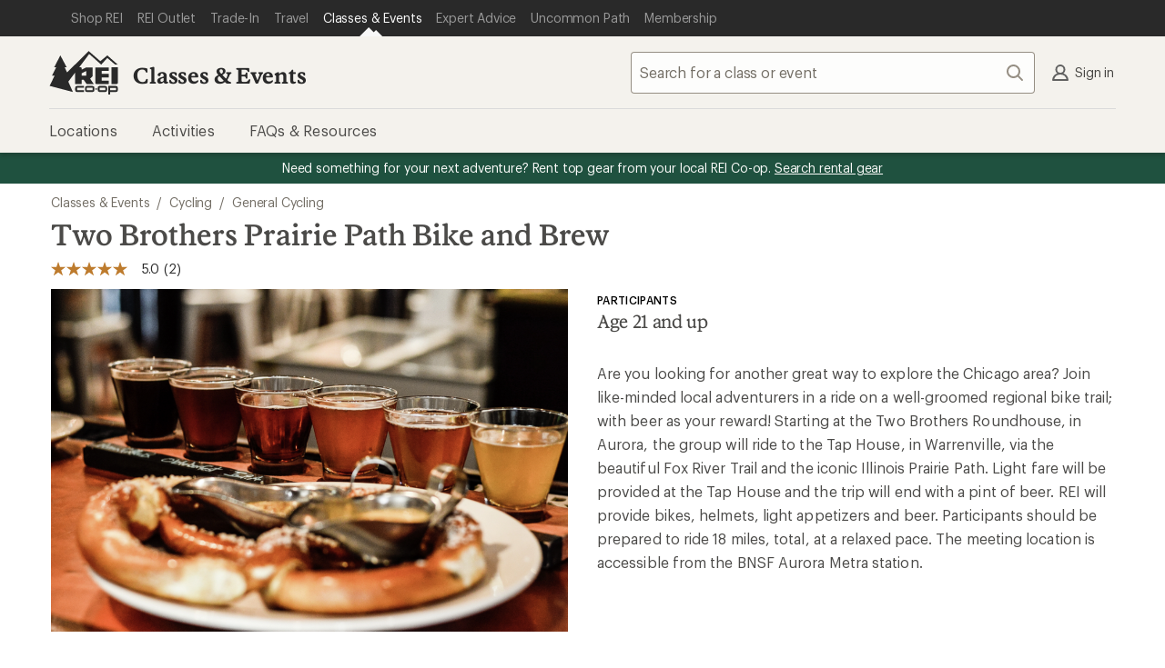

--- FILE ---
content_type: text/html;charset=UTF-8
request_url: https://www.rei.com/events/66302/two-brothers-prairie-path-bike-and-brew
body_size: 22437
content:
<!DOCTYPE html>
<!-- If you are passionate about the outdoors and technology, visit https://www.rei.jobs! -->
<html
    lang="en-US"
    prefix="og: http://ogp.me/ns#">

    <head>
        
            <!-- format and rendering -->
            <meta charset="UTF-8" /> 
            <meta http-equiv="X-UA-Compatible" content="IE=edge,chrome=1"> 
            
            
             
                
                <meta name="viewport" content="width=device-width,initial-scale=1,minimum-scale=1,user-scalable=yes" />
            
            
            <title>Two Brothers Prairie Path Bike and Brew | General Cycling Classes & Events | REI Classes & Events</title>
            
            <!-- page info -->
             
            <meta name="format-detection" content="telephone=no" /> 
            <meta name="referrer" content="no-referrer-when-downgrade" /> 
            
            
            
            
            
            

            <meta name="description" content="Join REI for a guided cycling adventure on local trails with brewery destinations at each end. The ride will follow the Illinois Prairie Path from Two Brothers Roundhouse to the Two Brothers Tap House, and back. The trip includes light fare and a pint. The ride will be a total of 18 miles at a relaxed pace." />
            <!-- open graph -->
            
            
                
                    <meta property="og:image" content="https://www.rei.com/dam/19213945_bike-and-brew_web_lg.jpeg" />
                
                    <meta property="og:phone_number" content="1-800-426-4840" />
                
                    <meta property="fb:app_id" content="131317376894863" />
                
                    <meta property="og:type" content="website" />
                
                    <meta property="og:image:alt" content="Join REI for a guided cycling adventure on local trails with brewery destinations at each end. The ride will follow the Illinois Prairie Path from Two Brothers Roundhouse to the Two Brothers Tap House, and back. The trip includes light fare and a pint. The ride will be a total of 18 miles at a relaxed pace." />
                
                    <meta property="og:site_name" content="REI" />
                
                    <meta property="og:title" content="Two Brothers Prairie Path Bike and Brew | General Cycling Classes &amp; Events | REI Classes &amp; Events" />
                
                    <meta property="og:locale" content="en_US" />
                
                    <meta property="og:image:type" content="image/jpg" />
                
                    <meta property="og:url" content="https://www.rei.com/events/66302/two-brothers-prairie-path-bike-and-brew" />
                
                    <meta property="og:description" content="Join REI for a guided cycling adventure on local trails with brewery destinations at each end. The ride will follow the Illinois Prairie Path from Two Brothers Roundhouse to the Two Brothers Tap House, and back. The trip includes light fare and a pint. The ride will be a total of 18 miles at a relaxed pace." />
                
            
            <!-- twitter -->
            
            
                
                    <meta name="twitter:card" content="summary_large_image" />
                
                    <meta name="twitter:title" content="Two Brothers Prairie Path Bike and Brew | General Cycling Classes &amp; Events | REI Classes &amp; Events" />
                
                    <meta name="twitter:image:alt" content="Join REI for a guided cycling adventure on local trails with brewery destinations at each end. The ride will follow the Illinois Prairie Path from Two Brothers Roundhouse to the Two Brothers Tap House, and back. The trip includes light fare and a pint. The ride will be a total of 18 miles at a relaxed pace." />
                
                    <meta name="twitter:site" content="@REI" />
                
                    <meta name="twitter:creator" content="@REI" />
                
                    <meta name="twitter:description" content="Join REI for a guided cycling adventure on local trails with brewery destinations at each end. The ride will follow the Illinois Prairie Path from Two Brothers Roundhouse to the Two Brothers Tap House, and back. The trip includes light fare and a pint. The ride will be a total of 18 miles at a relaxed pace." />
                
                    <meta name="twitter:image" content="https://www.rei.com/dam/19213945_bike-and-brew_web_lg.jpeg" />
                
            
            <!-- links -->
            <link rel="canonical" href="https://www.rei.com/events/66302/two-brothers-prairie-path-bike-and-brew" />
            
            
            <!-- icons -->
            
            <link rel="mask-icon" href="/rei-co-op-logo-black.svg" color="black" />
            <link rel="icon" href="/favicon.ico" sizes="16x16" type="image/x-icon" />
            <link rel="icon" href="/icon-192x192.png" type="image/png" />
            <link rel="apple-touch-icon" href="/icon-192x192.png" />
            
            
        
        
        
        <script type="text/javascript" src="https://www.rei.com/assets/066d0c1b43f69170b105f04be9940062f44e2a4878a"  ></script><script type="text/javascript">((e,a,t,n)=>{n.DD_RUM=n.DD_RUM||{q:[],onReady(e){n.DD_RUM.q.push(e)}};const o=n.document.createElement("script");o.async=!0,o.src="https://www.datadoghq-browser-agent.com/us1/v5/datadog-rum.js",n.document.head.appendChild(o),n.DD_RUM.onReady((()=>{var e;n.DD_RUM.init({...a,env:(e=n,"www.rei.com"===e.location?.hostname?"prod":["future","next"].some((a=>e.location?.hostname.includes(a)))?"qa":"test")})}))})(0,{site:"datadoghq.com",service:"eventreg",env:"prod",version:"git:4e37f0eb--time:2026-01-14t14:58:15.000z",sessionSampleRate:10,trackResources:!0,trackingConsent:"granted",allowedTracingUrls:[e=>!["omni.rei.com","somni.rei.com","notice.rei.com","notices.rei.com"].includes(new URL(e).hostname)&&[".rei.com",".rei-cloud.com",".reiaws.com"].some((a=>new URL(e).hostname.endsWith(a)))],applicationId:"a7ffb155-f3de-47cb-ba59-797ba41e66c6",clientToken:"pubcbea9efbf57b52490805d3a02ce1fa0b",sessionReplaySampleRate:0,trackUserInteractions:!0,trackLongTasks:!0,allowUntrustedEvents:!1,trackViewsManually:!1,defaultPrivacyLevel:"mask-user-input",silentMultipleInit:!1,enableExperimentalFeatures:[]},0,window);</script>
        
        
          <script src="https://www.rei.com/satchel/packages/tealium/utag.sync-4.4.0.js"></script>
        
        
          

          
            
                <script src="https://www.rei.com/satchel/packages/adobe-target/at-v2.9.0-flicker.js"
                  defer="defer"></script>
            
          
        
      
        
            
      
        
        
          <link
            href="https://www.rei.com/satchel/febs/packages/@rei/global-vue-components/global-vue-components-iHd9BEe5.css"
            rel="stylesheet"
          />
        
      
      
      <link rel="stylesheet" href="https://www.rei.com/satchel/febs/CommonComponentsSiteFrontEnd/0.1.0/CommonComponentsSiteFrontEndVite/promo-message-banner-bSXlPaL6.css" id="pmb-style" type="text/css">
      <link rel="stylesheet" href="https://www.rei.com/satchel/febs/CommonComponentsSiteFrontEnd/0.1.0/CommonComponentsSiteFrontEndVite/universal-CCsqTOvm.css" id="unav-style" type="text/css">
      <link rel="stylesheet" href="https://www.rei.com/satchel/febs/CommonComponentsSiteFrontEnd/0.1.0/CommonComponentsSiteFrontEndVite/global-navigation-C72jlQWX.css" id="gnav-style" type="text/css"><link rel="stylesheet" href="https://www.rei.com/satchel/febs/CommonComponentsSiteFrontEnd/0.1.0/CommonComponentsSiteFrontEndVite/search-module-ZTyNSsJ_.css" id="gnav-style" type="text/css">
      <link rel="stylesheet" href="https://www.rei.com/satchel/febs/CommonComponentsSiteFrontEnd/0.1.0/CommonComponentsSiteFrontEndVite/footer-DkYdhFNa.css" id="footer-style" type="text/css">
    
            
            
        
        
  <meta name="robots" content="noindex, follow" />


        
      
      
        <link rel="stylesheet" href="https://www.rei.com/satchel/febs/events/0.0.1/events/entry-client-191e676c.css" type="text/css">
      
    
    <script type="text/javascript">
      window.context = "\/events";
      window.distanceFilter = "100";
      window.locationFilter = "";
      window.queryString = null;
    </script>
    <script async src="https://apps.bazaarvoice.com/deployments/rei-experiences/main_site/production/en_US/bv.js"></script>
    </head>
    <body>
        <div class="off-canvas-wrap" id="container">
            

            <div class="inner-wrap">

                <header
      id="headerWrapper"
      class="site-header"
      role="banner"
    >
      <div class="unav" data-ui="unav-container" data-js="unav-container" data-toggle="visible"> <div class="unav__container" data-js="unav"> <div class="unav__layout-wrapper"> <ul class="unav__skiplinks"> <li class="unav-item sr-only" data-skip-show="accessibility-statement"> <a class="unav-item__link" href="https://www.rei.com/accessibility" data-analytics-id="universal_nav:skip link - accessibility" data-skip-link="accessibility-statement"> <span class="unav-item__text">REI Accessibility Statement</span> </a> </li> <li class="unav-item sr-only" data-skip-show="content"> <a class="unav-item__link" href="#page-content" data-analytics-id="universal_nav:skip link - content" data-skip-link="content"> <span class="unav-item__text">Skip to main content</span> </a> </li> <li class="unav-item sr-only" data-skip-show="secondary-nav" data-visible="desktop"> <a class="unav-item__link" href="#secondary-nav" data-analytics-id="universal_nav:skip link - content" data-skip-link="secondary-nav"> <span class="unav-item__text">Skip to Classes &amp; Events categories</span> </a> </li> </ul> <nav class="unav__nav" aria-label="primary"> <ul class="unav__list"> <li class="unav-item"> <a class="unav-item__link" data-ui="unav-shop" href="/" data-analytics-id="universal_nav:shop rei"> <span class="unav-item__text">Shop REI</span> </a> </li> <li class="unav-item"> <a class="unav-item__link" data-ui="unav-garage" href="/outlet" data-analytics-id="universal_nav:rei garage"> <span class="unav-item__text">REI Outlet</span> </a> </li> <li class="unav-item"> <a class="unav-item__link" data-ui="unav-used" href="/used/trade-it-in" data-analytics-id="universal_nav:used gear"> <span class="unav-item__text">Trade-In</span> </a> </li> <li class="unav-item"> <a class="unav-item__link" data-ui="unav-travel" href="/travel" data-analytics-id="universal_nav:travel"> <span class="unav-item__text">Travel</span> </a> </li> <li class="unav-item" data-active="true"> <a class="unav-item__link" data-ui="unav-opo" href="/events" data-analytics-id="universal_nav:classes &amp; events" aria-label="Current Page: Classes &amp; Events"> <span class="unav-item__text">Classes &amp; Events</span> </a> </li> <li class="unav-item"> <a class="unav-item__link" data-ui="unav-ea" href="/learn/expert-advice" data-analytics-id="universal_nav:expert advice"> <span class="unav-item__text">Expert Advice</span> </a> </li> <li class="unav-item"> <a class="unav-item__link" data-ui="unav-journal" href="/blog" data-analytics-id="universal_nav:uncommon path"> <span class="unav-item__text">Uncommon Path</span> </a> </li> <li class="unav-item"> <a class="unav-item__link" data-ui="unav-membership" href="/membership" data-analytics-id="universal_nav:membership"> <span class="unav-item__text">Membership</span> </a> </li> </ul> </nav> </div> </div> </div>
      <section class="gnav" data-ui="gnav" data-js="gnav" data-toggle="closed"> <?xml version="1.0" encoding="UTF-8"?> <svg xmlns="http://www.w3.org/2000/svg" style="display: none"> <defs/> <symbol id="account-profile" viewBox="0 0 24 24"> <path d="M12 12a3.5 3.5 0 100-7 3.5 3.5 0 000 7zm6.762 7a7.073 7.073 0 00-13.524 0h13.524zM4 21a1 1 0 01-1-1h-.008a9.08 9.08 0 01.02-.159 9.08 9.08 0 015.454-7.127 5.5 5.5 0 117.068 0A9.08 9.08 0 0121.008 20H21a1 1 0 01-1 1H4z"/> </symbol> <symbol id="gnav-caret-left" viewBox="0 0 24 24"> <path d="M8 12c0 .273.11.521.288.702l5.005 5.005a1 1 0 001.414-1.414L10.415 12l4.295-4.295a1 1 0 00-1.417-1.412l-4.98 4.98A.997.997 0 008 12z"/> </symbol> <symbol id="gnav-caret-right" viewBox="0 0 24 24"> <path d="M16 12a.997.997 0 00-.288-.702l-5.005-5.005a1 1 0 00-1.414 1.414L13.585 12 9.29 16.295a1 1 0 001.417 1.412l4.98-4.98A.997.997 0 0016 12z"/> </symbol> <symbol id="gnav-cart" viewBox="0 0 24 24"> <path d="M9.25 18.5a1.25 1.25 0 110 2.5 1.25 1.25 0 010-2.5zm7.5 0a1.25 1.25 0 110 2.5 1.25 1.25 0 010-2.5zM6 3c.317 0 .6.147.782.377.085.105.15.23.187.369L7.573 6H20a1 1 0 01.936.648c.073.19.089.404.032.616l-1.607 5.998a1 1 0 01-1.048.738H9.168l-.402 1.5H18a1 1 0 010 2H7.47a1 1 0 01-.864-.497.997.997 0 01-.107-.77l.873-3.258L5.236 5H4a1 1 0 110-2h2zm12.7 5H8.11l1.071 4h8.447L18.7 8z"/> </symbol> <symbol id="gnav-chat" viewBox="0 0 24 24"> <path d="M21 4a1 1 0 011 1v11a1 1 0 01-1 1h-2.002v2a.999.999 0 01-1.635.771L14 17H3a1 1 0 01-1-1V5a1 1 0 011-1h18zm-1 2H4v9h10.718l2.28 1.879V15H20V6zm-7.5 3a1.5 1.5 0 110 3 1.5 1.5 0 010-3zm-4 0a1.5 1.5 0 110 3 1.5 1.5 0 010-3zm8 0a1.5 1.5 0 110 3 1.5 1.5 0 010-3z"/> </symbol> <symbol id="gnav-location-pin-stroke" viewBox="0 0 24 24"> <path d="M12 2a8 8 0 018 8c0 2.81-2.428 6.713-7.284 11.698a1.006 1.006 0 01-1.432 0C6.428 16.713 4 12.811 4 10a8 8 0 018-8zm0 2a6 6 0 00-6 6c0 2.013 1.968 5.282 6 9.552 4.032-4.27 6-7.539 6-9.552a6 6 0 00-6-6zm0 4.5a1.5 1.5 0 110 3 1.5 1.5 0 010-3z"/> </symbol> <symbol id="navigation-menu" viewBox="0 0 24 24"> <path d="M20 17a1 1 0 010 2H4a1 1 0 010-2h16zm0-6a1 1 0 010 2H4a1 1 0 010-2h16zm0-6a1 1 0 010 2H4a1 1 0 110-2h16z"/> </symbol> <symbol id="gnav-plugin" viewBox="0 0 24 24"> <path d="M16.364 3A10 10 0 0122 12a10 10 0 01-5.636 9H7.636A10 10 0 012 12a10 10 0 015.636-9h8.728zM8.123 5A7.998 7.998 0 004 12a7.998 7.998 0 004.123 7h7.754A7.998 7.998 0 0020 12a7.998 7.998 0 00-4.123-7H8.123zM8 8a1 1 0 112 0v4a1 1 0 01-2 0V8zm6 0a1 1 0 012 0v4a1 1 0 01-2 0V8zm-3 7a1 1 0 012 0v1a1 1 0 01-2 0v-1z"/> </symbol> <symbol id="gnav-question-stroke" viewBox="0 0 24 24"> <path d="M12 2c5.523 0 10 4.477 10 10s-4.477 10-10 10S2 17.523 2 12 6.477 2 12 2zm0 2a8 8 0 100 16 8 8 0 000-16zm0 11.5a1.25 1.25 0 110 2.5 1.25 1.25 0 010-2.5zM12 6a3.5 3.5 0 013.5 3.5c0 1.796-1.572 2.586-1.805 2.734A1.507 1.507 0 0013 13.5a1 1 0 11-2 .007c0-.96.381-1.626 1-2.257.619-.631 1.5-.934 1.5-1.75a1.5 1.5 0 00-3 0 1 1 0 01-2 0A3.5 3.5 0 0112 6z"/> </symbol> <symbol id="gnav-search" viewBox="0 0 24 24"> <path d="M20.707 19.294a1 1 0 01-1.414 1.414l-4.244-4.245a7.5 7.5 0 111.414-1.414l4.244 4.245zM10.5 16a5.5 5.5 0 100-11 5.5 5.5 0 000 11z"/> </symbol> <symbol id="gnav-x-lg" viewBox="0 0 24 24"> <path d="M13.415 12.006l5.295-5.292a1 1 0 00-1.414-1.415L12 10.591 6.71 5.296A1 1 0 005.295 6.71l5.292 5.295-5.295 5.292a1 1 0 101.414 1.414l5.295-5.292 5.292 5.295a1 1 0 001.414-1.414l-5.292-5.294z"/> </symbol> <symbol id="gnav-run" viewBox="0 0 24 24"> <path d="M15.852 18.001l4.14.007c.03-.44-.014-1.024-.32-1.545-.405-.685-1.177-1.208-2.354-1.444-.018-.003-.032-.014-.049-.018h-1.802a1 1 0 010-2h.948l-.123-1h-2.247a1 1 0 010-2h2.064l-.043-.425c-1.449-.37-2.686-.922-3.896-2.757l-2.852 3.715 6.534 7.467zm6.14 0l.008.004v.996a1 1 0 01-1.043 1 1.012 1.012 0 01-.132.008l-5.43-.01a.996.996 0 01-.755-.344l-7.399-8.427a1 1 0 01-.038-1.264l4.301-5.572a.999.999 0 011.692.17c1.21 2.475 2.06 2.764 3.923 3.214l.113.026c.416.1.721.454.76.88l.423 4.613c1.388.412 2.392 1.142 2.993 2.176.51.878.614 1.805.585 2.53h-.001zM3 18h7.995l1.739 2H3a1 1 0 010-2zm7.081-.992H3a1 1 0 010-2h5.342l1.74 2h-.001zm-2.614-2.99H3a1 1 0 010-2h2.728l1.739 2z"/> </symbol> <symbol id="gnav-wilderness" viewBox="0 0 24 24"> <path d="M12.707 2.293A.997.997 0 0113 3v1a3 3 0 003 3h1a1 1 0 010 2h-1a4.978 4.978 0 01-3-1 3 3 0 003 3h2a1 1 0 110 2h-2a4.978 4.978 0 01-3-1 3 3 0 003 3h3a1 1 0 110 2h-3a4.978 4.978 0 01-3-1v5a1 1 0 01-2 0v-5c-.836.628-1.874 1-3 1H5a1 1 0 010-2h3a3 3 0 003-3c-.836.628-1.874 1-3 1H6a1 1 0 010-2h2a3 3 0 003-3c-.836.628-1.874 1-3 1H7a1 1 0 110-2h1a3 3 0 003-3V3a1 1 0 011.707-.707z"/> </symbol> <symbol id="gnav-elevation" viewBox="0 0 24 24"> <path d="M9.038 15.274L8.003 12.7 5.483 19H18.55L14.01 6.907l-3.034 8.312a1 1 0 01-1.938.055zM20 21H4a1 1 0 01-.884-1.467l3.92-9.802a1 1 0 011.92-.024l.998 2.482 3.072-8.415a1 1 0 011.954.025l5.912 15.748A1 1 0 0120 21z"/> </symbol> <symbol id="gnav-heart-stroke" viewBox="0 0 24 24"> <path d="M16 3a6 6 0 014.701 9.728c-.542.683-3.208 3.344-8 7.984a.997.997 0 01-1.428-.026c-5.051-4.985-7.764-7.71-8.138-8.173C2.575 11.818 2 10.312 2 9a6 6 0 0110-4.472A5.978 5.978 0 0116 3zm0 2a3.994 3.994 0 00-3.215 1.62.998.998 0 01-1.549.026l-.049-.063a4 4 0 00-6.43 4.76c.318.439 2.732 2.853 7.243 7.243 4.374-4.156 6.788-6.57 7.241-7.241.68-1.008.759-1.47.759-2.345a4 4 0 00-4-4z"/> </symbol> <symbol id="gnav-snow" viewBox="0 0 24 24"> <path d="M13.31 12.75h3.28l1.856 1.857a.75.75 0 101.06-1.06l-.795-.797h2.539a.75.75 0 100-1.5h-2.5l.76-.76a.75.75 0 10-1.062-1.06l-1.82 1.82h-3.297l1.638-2.837 2.486-.666a.75.75 0 10-.388-1.45l-1.037.279 1.26-2.184a.75.75 0 10-1.299-.75l-1.28 2.217-.29-1.088a.75.75 0 10-1.45.388l.68 2.537-1.63 2.822-1.66-2.874.667-2.486A.75.75 0 009.58 4.77l-.278 1.037-1.26-2.184a.75.75 0 00-1.3.75l1.28 2.217-1.088-.29a.75.75 0 00-.388 1.449l2.536.68 1.63 2.822H7.393l-1.82-1.82a.75.75 0 00-1.06 1.06l.759.76H2.75a.75.75 0 100 1.5h2.56l-.796.796a.75.75 0 101.06 1.06l1.857-1.856h3.302l-1.661 2.877-2.537.68a.75.75 0 10.389 1.449l1.087-.292-1.27 2.2a.75.75 0 001.3.75l1.25-2.166.277 1.037a.75.75 0 101.45-.388l-.667-2.486 1.67-2.893 1.64 2.84-.68 2.537a.75.75 0 101.45.388l.29-1.087 1.27 2.199a.75.75 0 101.3-.75l-1.25-2.165 1.037.278a.75.75 0 00.388-1.45l-2.486-.665-1.67-2.893z"/> </symbol> <symbol id="gnav-bus" viewBox="0 0 24 24"> <path d="M5.22 18.527H3.127a1 1 0 01-.995-.894c-.675-6.335 1.454-9.997 1.543-10.146a1 1 0 01.856-.481h.484V5a1 1 0 011-1h11.983a1 1 0 011 1v2.006h.313c.308 0 .598.14.787.382 2.534 3.22 1.885 9.959 1.857 10.24-.053.51-.483.899-.995.899h-2.18a2.5 2.5 0 01-4.56 0H9.78a2.5 2.5 0 01-4.56 0zm9.004-2.064a2.5 2.5 0 014.552 0h1.217c.089-1.993 0-5.507-1.201-7.458H5.147c-.447 1.01-1.216 2.648-1.15 7.458h1.226a2.5 2.5 0 014.552 0h4.449zM7 7.008h10V6H7v1.008zm.5 11.242a.75.75 0 100-1.5.75.75 0 000 1.5zm9 0a.75.75 0 100-1.5.75.75 0 000 1.5zm-9.498-7.248h5.001a1 1 0 010 2H7.002a1 1 0 010-2zm7.999.005h2.011a1 1 0 010 2h-2.011a1 1 0 110-2z"/> </symbol> <symbol id="gnav-hike" viewBox="0 0 24 24"> <path d="M13.497 10h1.492a1 1 0 010 2h-2a1 1 0 01-.868-.503l-1.815-2.405-.32.899.003.009 3.949 10.675a1 1 0 01-1.892.651l-3.107-8.4-2.994 8.397a1 1 0 01-1.891-.65l4.988-13.99a1 1 0 011.719-.31l.002.002.045.06L13.497 10zm-7.55 2.33a1 1 0 11-1.892-.652l2.002-5.996a1 1 0 111.89.652l-2 5.996zm11.023 8.874a1 1 0 11-1.956-.416l2.98-13.985a1 1 0 111.956.416l-2.98 13.985zM10.499 5a1.5 1.5 0 110-3 1.5 1.5 0 010 3z"/> </symbol> <symbol id="gnav-camera" viewBox="0 0 24 24"> <path d="M3 7h3l1.703-2.555A1 1 0 018.535 4h6.933a1 1 0 01.833.446L18 7h3a1 1 0 011 1v11a1 1 0 01-1 1H3a1 1 0 01-1-1V8a1 1 0 011-1zm1 11h16V9h-2.534a1 1 0 01-.832-.446L14.933 6H9.07L7.367 8.555A1 1 0 016.535 9H4v9zm8 0a5 5 0 110-10 5 5 0 010 10zm0-2a3 3 0 100-6 3 3 0 000 6z"/> </symbol> <symbol id="gnav-day" viewBox="0 0 24 24"> <path d="M12 15a3 3 0 100-6 3 3 0 000 6zm0 2a5 5 0 110-10 5 5 0 010 10zm0-15a1 1 0 011 1v2a1 1 0 01-2 0V3a1 1 0 011-1zm0 16a1 1 0 011 1v2a1 1 0 01-2 0v-2a1 1 0 011-1zm7.071-13.071a1 1 0 010 1.414l-1.414 1.414a1 1 0 11-1.414-1.414l1.414-1.414a1 1 0 011.414 0zM7.757 16.243a1 1 0 010 1.414L6.343 19.07a1 1 0 11-1.414-1.414l1.414-1.414a1 1 0 011.414 0v.001zM22 12a1 1 0 01-1 1h-2a1 1 0 010-2h2a1 1 0 011 1zM6 12a1 1 0 01-1 1H3a1 1 0 010-2h2a1 1 0 011 1zm13.071 7.071a1 1 0 01-1.414 0l-1.414-1.414a1 1 0 111.414-1.414l1.414 1.414a1 1 0 010 1.414zM7.757 7.757a1 1 0 01-1.414 0L4.93 6.343A1 1 0 016.343 4.93l1.414 1.414a1 1 0 010 1.414v-.001z"/> </symbol> <symbol id="gnav-diving" viewBox="0 0 24 24"> <path d="M14 12a1.3 1.3 0 011.265 1c.348.598.995 1 1.735 1a2 2 0 100-4h-6a2 2 0 101.732 3c.138-.573.653-1 1.268-1zm-3-4h6a4 4 0 11-3 6.646A4.002 4.002 0 017.126 13H5v3.5A2.5 2.5 0 007.5 19H12a1 1 0 012 0v1a1 1 0 01-1 1H7.5A4.5 4.5 0 013 16.5V4a1 1 0 112 0v7h2.126C7.57 9.275 9.136 8 11 8z"/> </symbol> <symbol id="gnav-kayak" viewBox="0 0 24 24"> <path d="M6.574 7.955L5.05 7.04a.997.997 0 01-.313-.212L3.322 5.414a1 1 0 010-1.414l.707-.707a1 1 0 011.414 0l1.415 1.414c.088.09.157.19.205.299l.88 1.466L9.017 7.55a17.933 17.933 0 0110.82-4.53.975.975 0 01.264-.015h.027l-.003.003a1 1 0 01.885 1.17 17.847 17.847 0 01-4.526 10.855l1.004 1.007 1.513.907c.114.05.22.12.313.213l1.415 1.414a1 1 0 010 1.414l-.707.707a1 1 0 01-1.415 0l-1.414-1.414a.998.998 0 01-.206-.298l-.878-1.467-1.054-1.056A17.848 17.848 0 014 20.99a1 1 0 01-.958-1.288 17.931 17.931 0 014.55-10.727l-1.018-1.02zm2.743 2.75a3 3 0 003.991 4.003l-3.99-4.002zm1.43-1.423l3.991 4a3 3 0 00-3.992-4zm6.171 1.668a15.816 15.816 0 001.94-5.765 15.88 15.88 0 00-5.73 1.932 5.007 5.007 0 013.79 3.833zm-5.937 5.935a5.007 5.007 0 01-3.835-3.8 15.891 15.891 0 00-1.945 5.74 15.817 15.817 0 005.78-1.94z"/> </symbol> <symbol id="gnav-map" viewBox="0 0 24 24"> <path d="M19.555 4a.341.341 0 00-.137.021l-4.751 1.844L9.333 4l-5.01 1.688A.454.454 0 004 6.115v13.44a.447.447 0 00.582.424l4.751-1.844L14.667 20l5.013-1.685a.458.458 0 00.32-.43V4.445A.447.447 0 0019.555 4zm-4.888 14.223l-5.334-1.871V5.777l5.334 1.871v10.575z"/> </symbol> <symbol id="gnav-microphone" viewBox="0 0 24 24"> <path d="M17 11v-1a1 1 0 012 0v1a7.002 7.002 0 01-6 6.93V21a1 1 0 01-2 0v-3.07A7.002 7.002 0 015 11v-1a1 1 0 112 0v1a5 5 0 0010 0zM8 6a4 4 0 118 0v5a4 4 0 11-8 0V6z"/> </symbol> </svg> <section class="gnav__container"> <section class="masthead" data-js="masthead"> <div class="masthead__left"> <a href="/" data-analytics-id="classes &amp; events_nav:logo" class="logo" aria-label="REI Co-op, Go to REI.com Home Page" data-ui="site-header-logo"> <svg class="logo__img" xmlns="http://www.w3.org/2000/svg" width="158" height="100" viewBox="0 0 158 100"> <title>REI Co-op, Go to REI.com Home Page</title> <g fill-rule="evenodd"> <path d="M128.3 80.3H116A4.6 4.6 0 0 0 111 85v4.7a4.6 4.6 0 0 0 4.7 4.6h12.3a4.6 4.6 0 0 0 4.6-4.6V85a4.6 4.6 0 0 0-4.7-4.7zm.4 9.4a.4.4 0 0 1-.4.4H116a.4.4 0 0 1-.6-.3V85c0-.3.2-.4.5-.4h12.3c.2 0 .4 0 .4.4v4.7zm-21-5c-.2-.2-.4-.2-.5 0l-1.4 2.3a.6.6 0 0 0 0 .6l1.4 2.4h.4l1.4-2.4a.6.6 0 0 0 0-.6l-1.4-2.3m45-4.4h-17.2V100h4.2v-5.7h13a4.6 4.6 0 0 0 4.5-4.6V85a4.6 4.6 0 0 0-4.5-4.7zm.3 9.4a.4.4 0 0 1-.5.4h-13v-5.4h13c.2 0 .4 0 .4.4v4.7zM142.3 76h11.8a3 3 0 0 0 3-2.8V37.7h-14.8V76m-83 9v4.7a4.6 4.6 0 0 0 4.7 4.6h15.3V90H64a.4.4 0 0 1-.3-.3V85c0-.3 0-.4.4-.4h15.3v-4.3H64a4.6 4.6 0 0 0-4.6 4.7m49-9h28v-8H120v-7h16.4v-8.2H120v-7h16.4v-8h-31V73a3 3 0 0 0 3 3"/> <path d="M59.4 49.7V76h14.8V66h4.5l7 10H102l-8.4-12.4 5.8-5.8v-20H84.7L74.2 43v-3.8c0-.8-.7-1.5-1.6-1.5h-4L91.5 7 119 31.5l14-15.3 18 15.3h6L133 10.3 117 23.6 93.4 3l-3-2.8L41 49.4l-5.7-11.7H40L25.5 10.3 11.3 37.7h4.5L6.2 57h6L1 80.2l53.2 14-10.5-23.7 15.7-21zm14.8 1.7L84.7 46v11H74.2v-5.6z"/> <path d="M99 80.3H86.4A4.6 4.6 0 0 0 82 85v4.7a4.6 4.6 0 0 0 4.5 4.6H99a4.6 4.6 0 0 0 4.5-4.6V85a4.6 4.6 0 0 0-4.6-4.7zm.3 9.4a.4.4 0 0 1-.4.4H86.4a.4.4 0 0 1-.4-.3V85c0-.3.3-.4.5-.4H99s.3 0 .3.4v4.7z"/> </g> </svg> </a> <a class="subsite-title" href="/events" data-analytics-id="classes &amp; events_nav:classes &amp; events">Classes & Events</a> </div> <div class="masthead__middle"> <form class="search search--static" method="GET" name="psearch" role="search" data-js="search-form" data-ui="submit-search-term" data-cnstrc-search-form action="/events/search"> <div class="search__body"> <input type="text" name="q" class="search__input" placeholder="Search for a class or event" title="search input field" maxlength="70" autocomplete="off" autocorrect="off" required role="combobox" aria-autocomplete="list" aria-controls="gnav-suggestion-list gnav-search-status" aria-expanded="false" aria-labelledby="search-button" data-analytics-id="classes &amp; events_nav:search_text_open" data-js="search-field" data-ui="site-header-site-search-input" data-cnstrc-search-input/> <div data-visible="hidden" class="suggestion-box" data-js="suggestion-box" data-cnstrc-autosuggest> <ul id="gnav-suggestion-list" class="suggestion-list" data-js="suggestion-list" aria-label="Search Suggestions" role="listbox"></ul> </div> <div class="feedback-holder cdr-display-sr-only" id="gnav-search-status"> <div data-js="feedback-holder-1" role="status" aria-live="polite" aria-atomic="true"></div> <div data-js="feedback-holder-2" role="status" aria-live="polite" aria-atomic="true"></div> </div> <button class="icon-button search__icon-button" id="clear-button" aria-label="Clear Search" title="clear search" type="button" data-js="clear-button" data-ui="clear-button" data-analytics-id="classes &amp; events_nav:"> <svg xmlns="http://www.w3.org/2000/svg" xmlns:xlink="http://www.w3.org/1999/xlink" class="gnav-icon" aria-hidden="true"> <use xlink:href="#gnav-x-lg"></use> </svg> <span class="icon-button__text sr-only" data-icon="left">Clear Search</span> </button> </div> <button class="icon-button search__search-button--disabled search__search-button search__icon-button--last" id="search-button" aria-label="Search" title="search button" type="submit" data-js="search-button" data-ui="search-button" data-analytics-id="classes &amp; events_nav:" data-cnstrc-search-submit-btn="true"> <svg xmlns="http://www.w3.org/2000/svg" xmlns:xlink="http://www.w3.org/1999/xlink" class="gnav-icon" aria-hidden="true"> <use xlink:href="#gnav-search"></use> </svg> <span class="icon-button__text sr-only" data-icon="left">Search</span> </button> <button class="search__cancel" type="button" data-js="search-cancel" data-visible="mobile" data-ui="search-cancel">Cancel </button> </form> </div> <div class="masthead__right"> <ul class="actions--masthead"> <li class="actions__item" data-ui="login-module-greeting-account-link" data-visible="desktop"> <a class="icon-link icon-link__text icon-link__text--flatten flatten-sr-mobile" href="/login" data-ui="login-module-greeting" data-analytics-id="classes &amp; events_nav:account" rel="nofollow" data-icon="left"> <svg xmlns="http://www.w3.org/2000/svg" xmlns:xlink="http://www.w3.org/1999/xlink" data-visible="desktop" class="gnav-icon" aria-hidden="true"> <use xlink:href="#account-profile"></use> </svg> Sign In </a> </li> <li class="actions__item toggle-mobile-menu" data-visible="mobile"> <button class="icon-button open-button icon-button__text icon-button__text--flatten flatten-sr-only" aria-label="Open menu" aria-controls="secondary-nav" title="open menu" type="button" data-control-type="toggle-menu" data-js="open-menu" data-ui="site-header-action-menu" data-analytics-id="classes &amp; events_nav:menu"> <svg xmlns="http://www.w3.org/2000/svg" xmlns:xlink="http://www.w3.org/1999/xlink" class="gnav-icon open-button" aria-hidden="true"> <use xlink:href="#navigation-menu"></use> </svg> Open menu </button> <button class="icon-button close-button icon-button__text icon-button__text--flatten flatten-sr-only" aria-label="Close menu" aria-controls="secondary-nav" title="close menu" type="button" data-control-type="toggle-menu" data-js="close-menu" data-ui="site-header-action-menu" data-analytics-id="classes &amp; events_nav:close-menu"> <svg xmlns="http://www.w3.org/2000/svg" xmlns:xlink="http://www.w3.org/1999/xlink" class="gnav-icon close-button" aria-hidden="true"> <use xlink:href="#gnav-x-lg"></use> </svg> Close menu </button> </li> </ul> </div> </section> <nav id="secondary-nav" class="secondary-navigation two-level" data-js="secondary-nav" role="navigation" aria-label="classes &amp; events categories"> <div class="subsite-navigation" data-js="subsite-navigation" data-ui="site-navigation" data-open-on-click="true"> <ul class="subsite-navigation__list" data-nav-level="1" data-nav-type="columns"> <li class="actions__item" data-ui="nav-level-1-account-link" data-js="mobile-nav-login-link" data-visible="mobile"> <a class="icon-link icon-link__text icon-link__text--flatten" href="/login" data-ui="nav-level-1" data-analytics-id="classes &amp; events_nav:account" rel="nofollow" data-icon="left"> <svg xmlns="http://www.w3.org/2000/svg" xmlns:xlink="http://www.w3.org/1999/xlink" data-visible="mobile" class="gnav-icon" aria-hidden="true"> <use xlink:href="#account-profile"></use> </svg> My Account - Sign in or Register </a> </li> <li class="subsite-navigation__item subsite-category subsite-category--first has-submenu" data-nav-level="1" data-ui="d1r1" data-is-leaf="false"> <button class="subsite-navigation__link subsite-category__button" type="button" data-analytics-id="classes &amp; events_nav:locations" data-control-type="slide-open" data-controls="mm-locations" data-nav-level="1" data-ui="nav-level-1" data-is-leaf="false" aria-expanded="false" aria-controls="mm-locations"> <span class="subsite-navigation__text subsite-category__title" data-nav-level="1">Locations</span> <svg xmlns="http://www.w3.org/2000/svg" xmlns:xlink="http://www.w3.org/1999/xlink" data-visible="mobile" class="gnav-icon" aria-hidden="true"> <use xlink:href="#gnav-caret-right"></use> </svg> </button> <div class="gnav-submenu-wrapper"> <div class="gnav-submenu" id="mm-locations" data-nav-level="2" data-menu-name="mm-locations" data-ui="nav-level-2-wrapper"> <ul class="subsite-navigation__list"> <li class="subsite-navigation__item nav-level-2" data-visible="mobile" data-ui="d1r1-back" data-nav-level="2"> <button class="subsite-navigation__link mobile-menu-header" data-control-type="slide-closed" data-analytics-id="classes &amp; events_nav:locations_back button" data-nav-level="2" data-ui="nav-level-2" aria-label="Back to Locations" data-controls="mm-locations"> <svg xmlns="http://www.w3.org/2000/svg" xmlns:xlink="http://www.w3.org/1999/xlink" data-visible="mobile" class="gnav-icon" aria-hidden="true"> <use xlink:href="#gnav-caret-left"></use> </svg> Locations </button> </li> <li class="subsite-navigation__item" data-nav-level="2" data-ui="d1r1-d2r1" data-is-leaf="true"> <a class="subsite-navigation__link subsite-navigation__text gnav-submenu-title-level-2" href="/events/p/us-nc-asheville" data-analytics-id="classes &amp; events_nav:locations_asheville" data-controls="mm-locations-asheville" data-nav-level="2" data-ui="nav-level-2" data-is-leaf="true" tabindex="0"> Asheville </a> </li> <li class="subsite-navigation__item" data-nav-level="2" data-ui="d1r1-d2r2" data-is-leaf="true"> <a class="subsite-navigation__link subsite-navigation__text gnav-submenu-title-level-2" href="/events/p/us-ga-atlanta" data-analytics-id="classes &amp; events_nav:locations_atlanta" data-controls="mm-locations-atlanta" data-nav-level="2" data-ui="nav-level-2" data-is-leaf="true" tabindex="0"> Atlanta </a> </li> <li class="subsite-navigation__item" data-nav-level="2" data-ui="d1r1-d2r3" data-is-leaf="true"> <a class="subsite-navigation__link subsite-navigation__text gnav-submenu-title-level-2" href="/events/p/us-tx-austin" data-analytics-id="classes &amp; events_nav:locations_austin" data-controls="mm-locations-austin" data-nav-level="2" data-ui="nav-level-2" data-is-leaf="true" tabindex="0"> Austin </a> </li> <li class="subsite-navigation__item" data-nav-level="2" data-ui="d1r1-d2r4" data-is-leaf="true"> <a class="subsite-navigation__link subsite-navigation__text gnav-submenu-title-level-2" href="/events/p/us-ma-boston" data-analytics-id="classes &amp; events_nav:locations_boston" data-controls="mm-locations-boston" data-nav-level="2" data-ui="nav-level-2" data-is-leaf="true" tabindex="0"> Boston </a> </li> <li class="subsite-navigation__item" data-nav-level="2" data-ui="d1r1-d2r5" data-is-leaf="true"> <a class="subsite-navigation__link subsite-navigation__text gnav-submenu-title-level-2" href="/events/p/us-il-chicago" data-analytics-id="classes &amp; events_nav:locations_chicago" data-controls="mm-locations-chicago" data-nav-level="2" data-ui="nav-level-2" data-is-leaf="true" tabindex="0"> Chicago </a> </li> <li class="subsite-navigation__item" data-nav-level="2" data-ui="d1r1-d2r6" data-is-leaf="true"> <a class="subsite-navigation__link subsite-navigation__text gnav-submenu-title-level-2" href="/events/p/us-co-denver" data-analytics-id="classes &amp; events_nav:locations_denver" data-controls="mm-locations-denver" data-nav-level="2" data-ui="nav-level-2" data-is-leaf="true" tabindex="0"> Denver </a> </li> <li class="subsite-navigation__item" data-nav-level="2" data-ui="d1r1-d2r7" data-is-leaf="true"> <a class="subsite-navigation__link subsite-navigation__text gnav-submenu-title-level-2" href="/events/p/us-ca-los-angeles" data-analytics-id="classes &amp; events_nav:locations_los angeles" data-controls="mm-locations-los-angeles" data-nav-level="2" data-ui="nav-level-2" data-is-leaf="true" tabindex="0"> Los Angeles </a> </li> <li class="subsite-navigation__item" data-nav-level="2" data-ui="d1r1-d2r8" data-is-leaf="true"> <a class="subsite-navigation__link subsite-navigation__text gnav-submenu-title-level-2" href="/events/p/us-ny-new-york" data-analytics-id="classes &amp; events_nav:locations_new york" data-controls="mm-locations-new-york" data-nav-level="2" data-ui="nav-level-2" data-is-leaf="true" tabindex="0"> New York </a> </li> <li class="subsite-navigation__item" data-nav-level="2" data-ui="d1r1-d2r9" data-is-leaf="true"> <a class="subsite-navigation__link subsite-navigation__text gnav-submenu-title-level-2" href="/events/p/us-az-phoenix" data-analytics-id="classes &amp; events_nav:locations_phoenix" data-controls="mm-locations-phoenix" data-nav-level="2" data-ui="nav-level-2" data-is-leaf="true" tabindex="0"> Phoenix </a> </li> <li class="subsite-navigation__item" data-nav-level="2" data-ui="d1r1-d2r10" data-is-leaf="true"> <a class="subsite-navigation__link subsite-navigation__text gnav-submenu-title-level-2" href="/events/p/us-or-portland" data-analytics-id="classes &amp; events_nav:locations_portland" data-controls="mm-locations-portland" data-nav-level="2" data-ui="nav-level-2" data-is-leaf="true" tabindex="0"> Portland </a> </li> <li class="subsite-navigation__item" data-nav-level="2" data-ui="d1r1-d2r11" data-is-leaf="true"> <a class="subsite-navigation__link subsite-navigation__text gnav-submenu-title-level-2" href="/events/p/us-ca-san-francisco" data-analytics-id="classes &amp; events_nav:locations_san francisco" data-controls="mm-locations-san-francisco" data-nav-level="2" data-ui="nav-level-2" data-is-leaf="true" tabindex="0"> San Francisco </a> </li> <li class="subsite-navigation__item" data-nav-level="2" data-ui="d1r1-d2r12" data-is-leaf="true"> <a class="subsite-navigation__link subsite-navigation__text gnav-submenu-title-level-2" href="/events/p/us-wa-seattle" data-analytics-id="classes &amp; events_nav:locations_seattle" data-controls="mm-locations-seattle" data-nav-level="2" data-ui="nav-level-2" data-is-leaf="true" tabindex="0"> Seattle </a> </li> <li class="subsite-navigation__item" data-nav-level="2" data-ui="d1r1-d2r13" data-is-leaf="true"> <a class="subsite-navigation__link subsite-navigation__text gnav-submenu-title-level-2" href="/events/p/us-mn-st-paul" data-analytics-id="classes &amp; events_nav:locations_twin cities" data-controls="mm-locations-twin-cities" data-nav-level="2" data-ui="nav-level-2" data-is-leaf="true" tabindex="0"> Twin Cities </a> </li> <li class="subsite-navigation__item" data-nav-level="2" data-ui="d1r1-d2r14" data-is-leaf="true"> <a class="subsite-navigation__link subsite-navigation__text gnav-submenu-title-level-2" href="/events/p/us-dc-washington" data-analytics-id="classes &amp; events_nav:locations_washington d.c." data-controls="mm-locations-washington-dc" data-nav-level="2" data-ui="nav-level-2" data-is-leaf="true" tabindex="0"> Washington D.C. </a> </li> </ul> </div> </div> </li> <li class="subsite-navigation__item subsite-category has-submenu" data-nav-level="1" data-ui="d1r2" data-is-leaf="false"> <button class="subsite-navigation__link subsite-category__button" type="button" data-analytics-id="classes &amp; events_nav:activities" data-control-type="slide-open" data-controls="mm-activities" data-nav-level="1" data-ui="nav-level-1" data-is-leaf="false" aria-expanded="false" aria-controls="mm-activities"> <span class="subsite-navigation__text subsite-category__title" data-nav-level="1">Activities</span> <svg xmlns="http://www.w3.org/2000/svg" xmlns:xlink="http://www.w3.org/1999/xlink" data-visible="mobile" class="gnav-icon" aria-hidden="true"> <use xlink:href="#gnav-caret-right"></use> </svg> </button> <div class="gnav-submenu-wrapper"> <div class="gnav-submenu" id="mm-activities" data-nav-level="2" data-menu-name="mm-activities" data-ui="nav-level-2-wrapper"> <ul class="subsite-navigation__list"> <li class="subsite-navigation__item nav-level-2" data-visible="mobile" data-ui="d1r2-back" data-nav-level="2"> <button class="subsite-navigation__link mobile-menu-header" data-control-type="slide-closed" data-analytics-id="classes &amp; events_nav:activities_back button" data-nav-level="2" data-ui="nav-level-2" aria-label="Back to Activities" data-controls="mm-activities"> <svg xmlns="http://www.w3.org/2000/svg" xmlns:xlink="http://www.w3.org/1999/xlink" data-visible="mobile" class="gnav-icon" aria-hidden="true"> <use xlink:href="#gnav-caret-left"></use> </svg> Activities </button> </li> <li class="subsite-navigation__item" data-nav-level="2" data-ui="d1r2-d2r1" data-is-leaf="true"> <a class="subsite-navigation__link subsite-navigation__text gnav-submenu-title-level-2" href="/events/a/camping-and-hiking" data-analytics-id="classes &amp; events_nav:activities_camping and hiking" data-controls="mm-activities-camping-and-hiking" data-nav-level="2" data-ui="nav-level-2" data-is-leaf="true" tabindex="0"> Camping and Hiking </a> </li> <li class="subsite-navigation__item" data-nav-level="2" data-ui="d1r2-d2r2" data-is-leaf="true"> <a class="subsite-navigation__link subsite-navigation__text gnav-submenu-title-level-2" href="/events/a/climbing" data-analytics-id="classes &amp; events_nav:activities_climbing" data-controls="mm-activities-climbing" data-nav-level="2" data-ui="nav-level-2" data-is-leaf="true" tabindex="0"> Climbing </a> </li> <li class="subsite-navigation__item" data-nav-level="2" data-ui="d1r2-d2r3" data-is-leaf="true"> <a class="subsite-navigation__link subsite-navigation__text gnav-submenu-title-level-2" href="/events/a/cycling" data-analytics-id="classes &amp; events_nav:activities_cycling" data-controls="mm-activities-cycling" data-nav-level="2" data-ui="nav-level-2" data-is-leaf="true" tabindex="0"> Cycling </a> </li> <li class="subsite-navigation__item" data-nav-level="2" data-ui="d1r2-d2r4" data-is-leaf="true"> <a class="subsite-navigation__link subsite-navigation__text gnav-submenu-title-level-2" href="/events/a/fitness" data-analytics-id="classes &amp; events_nav:activities_fitness" data-controls="mm-activities-fitness" data-nav-level="2" data-ui="nav-level-2" data-is-leaf="true" tabindex="0"> Fitness </a> </li> <li class="subsite-navigation__item" data-nav-level="2" data-ui="d1r2-d2r5" data-is-leaf="true"> <a class="subsite-navigation__link subsite-navigation__text gnav-submenu-title-level-2" href="/events/a/outdoor-skills" data-analytics-id="classes &amp; events_nav:activities_outdoor skills" data-controls="mm-activities-outdoor-skills" data-nav-level="2" data-ui="nav-level-2" data-is-leaf="true" tabindex="0"> Outdoor Skills </a> </li> <li class="subsite-navigation__item" data-nav-level="2" data-ui="d1r2-d2r6" data-is-leaf="true"> <a class="subsite-navigation__link subsite-navigation__text gnav-submenu-title-level-2" href="/events/a/snowsports" data-analytics-id="classes &amp; events_nav:activities_snowsports" data-controls="mm-activities-snowsports" data-nav-level="2" data-ui="nav-level-2" data-is-leaf="true" tabindex="0"> Snowsports </a> </li> <li class="subsite-navigation__item" data-nav-level="2" data-ui="d1r2-d2r7" data-is-leaf="true"> <a class="subsite-navigation__link subsite-navigation__text gnav-submenu-title-level-2" href="/events/a/stewardship" data-analytics-id="classes &amp; events_nav:activities_stewardship" data-controls="mm-activities-stewardship" data-nav-level="2" data-ui="nav-level-2" data-is-leaf="true" tabindex="0"> Stewardship </a> </li> <li class="subsite-navigation__item" data-nav-level="2" data-ui="d1r2-d2r8" data-is-leaf="true"> <a class="subsite-navigation__link subsite-navigation__text gnav-submenu-title-level-2" href="/events/a/travel" data-analytics-id="classes &amp; events_nav:activities_travel" data-controls="mm-activities-travel" data-nav-level="2" data-ui="nav-level-2" data-is-leaf="true" tabindex="0"> Travel </a> </li> <li class="subsite-navigation__item" data-nav-level="2" data-ui="d1r2-d2r9" data-is-leaf="true"> <a class="subsite-navigation__link subsite-navigation__text gnav-submenu-title-level-2" href="/events/a/watersports" data-analytics-id="classes &amp; events_nav:activities_watersports" data-controls="mm-activities-watersports" data-nav-level="2" data-ui="nav-level-2" data-is-leaf="true" tabindex="0"> Watersports </a> </li> </ul> </div> </div> </li> <li class="subsite-navigation__item subsite-category has-submenu" data-nav-level="1" data-ui="d1r3" data-is-leaf="false"> <button class="subsite-navigation__link subsite-category__button" type="button" data-analytics-id="classes &amp; events_nav:faqs &amp; resources" data-control-type="slide-open" data-controls="mm-resources" data-nav-level="1" data-ui="nav-level-1" data-is-leaf="false" aria-expanded="false" aria-controls="mm-resources"> <span class="subsite-navigation__text subsite-category__title" data-nav-level="1">FAQs & Resources</span> <svg xmlns="http://www.w3.org/2000/svg" xmlns:xlink="http://www.w3.org/1999/xlink" data-visible="mobile" class="gnav-icon" aria-hidden="true"> <use xlink:href="#gnav-caret-right"></use> </svg> </button> <div class="gnav-submenu-wrapper"> <div class="gnav-submenu" id="mm-resources" data-nav-level="2" data-menu-name="mm-resources" data-ui="nav-level-2-wrapper"> <ul class="subsite-navigation__list"> <li class="subsite-navigation__item nav-level-2" data-visible="mobile" data-ui="d1r3-back" data-nav-level="2"> <button class="subsite-navigation__link mobile-menu-header" data-control-type="slide-closed" data-analytics-id="classes &amp; events_nav:faqs &amp; resources_back button" data-nav-level="2" data-ui="nav-level-2" aria-label="Back to FAQs &amp; Resources" data-controls="mm-resources"> <svg xmlns="http://www.w3.org/2000/svg" xmlns:xlink="http://www.w3.org/1999/xlink" data-visible="mobile" class="gnav-icon" aria-hidden="true"> <use xlink:href="#gnav-caret-left"></use> </svg> FAQs &amp; Resources </button> </li> <li class="subsite-navigation__item" data-nav-level="2" data-ui="d1r3-d2r1" data-is-leaf="true"> <a class="subsite-navigation__link subsite-navigation__text gnav-submenu-title-level-2" href="/events/resources/faqs" data-analytics-id="classes &amp; events_nav:faqs &amp; resources_faqs" data-controls="mm-resources-faqs" data-nav-level="2" data-ui="nav-level-2" data-is-leaf="true" tabindex="0"> FAQs </a> </li> <li class="subsite-navigation__item" data-nav-level="2" data-ui="d1r3-d2r2" data-is-leaf="true"> <a class="subsite-navigation__link subsite-navigation__text gnav-submenu-title-level-2" href="/events/resources/cancellation" data-analytics-id="classes &amp; events_nav:faqs &amp; resources_cancellation and transfer policy" data-controls="mm-resources-cancellation-and-transfer-policy" data-nav-level="2" data-ui="nav-level-2" data-is-leaf="true" tabindex="0"> Cancellation and Transfer Policy </a> </li> </ul> </div> </div> </li> </ul> </div> <button class="backdrop" aria-controls="secondary-nav" aria-expanded="false" data-analytics-id="classes &amp; events_nav:_mobile menu backdrop" data-control-type="toggle-menu" data-js="backdrop" data-toggle="hidden" data-visible="mobile" data-ui="close-side-nav"></button> </nav> </section> </section>
    </header>
                
      <section id="promo-message-banner" role="marquee" aria-label="promotional messages" class="pmb pmb_wrapper pmb-theme-brand" data-js="pmb" data-site-context="local-experiences"> <?xml version="1.0" encoding="UTF-8"?> <svg xmlns="http://www.w3.org/2000/svg" style="display: none;"> <defs/> <symbol id="pmb-caret-left" viewBox="0 0 24 24"> <path d="M8 12c0 .273.11.521.288.702l5.005 5.005a1 1 0 001.414-1.414L10.415 12l4.295-4.295a1 1 0 00-1.417-1.412l-4.98 4.98A.997.997 0 008 12z"/> </symbol> <symbol id="pmb-caret-right" viewBox="0 0 24 24"> <path d="M16 12a.997.997 0 00-.288-.702l-5.005-5.005a1 1 0 00-1.414 1.414L13.585 12 9.29 16.295a1 1 0 001.417 1.412l4.98-4.98A.997.997 0 0016 12z"/> </symbol> <symbol id="pmb-play-active" viewBox="0 0 24 24"> <path d="M12 2c5.523 0 10 4.477 10 10s-4.477 10-10 10S2 17.523 2 12 6.477 2 12 2zM9.5 7.755a.5.5 0 00-.5.5v7.5a.5.5 0 00.736.44l6.993-3.754a.5.5 0 000-.881L9.735 7.814a.5.5 0 00-.236-.059z"/> </symbol> <symbol id="pmb-play-inactive" viewBox="0 0 24 24"> <path d="M12 2c5.523 0 10 4.477 10 10s-4.477 10-10 10S2 17.523 2 12 6.477 2 12 2zm0 2a8 8 0 100 16 8 8 0 000-16zM9.5 7.755a.5.5 0 01.236.06l6.992 3.745a.5.5 0 010 .881l-6.992 3.754a.5.5 0 01-.736-.44v-7.5a.5.5 0 01.5-.5z"/> </symbol> <symbol id="pmb-pause-active" viewBox="0 0 24 24"> <path d="M12 22C6.477 22 2 17.523 2 12S6.477 2 12 2s10 4.477 10 10-4.477 10-10 10zM9 8.027a.5.5 0 00-.5.5v6.946a.5.5 0 00.5.5h1.5a.5.5 0 00.5-.5V8.527a.5.5 0 00-.5-.5H9zm4.5 0a.5.5 0 00-.5.5v6.946a.5.5 0 00.5.5H15a.5.5 0 00.5-.5V8.527a.5.5 0 00-.5-.5h-1.5z"/> </symbol> <symbol id="pmb-pause-inactive" viewBox="0 0 24 24"> <path d="M12 22C6.477 22 2 17.523 2 12S6.477 2 12 2s10 4.477 10 10-4.477 10-10 10zm0-2a8 8 0 100-16 8 8 0 000 16zM9 8.027h1.5a.5.5 0 01.5.5v6.946a.5.5 0 01-.5.5H9a.5.5 0 01-.5-.5V8.527a.5.5 0 01.5-.5zm4.5 0H15a.5.5 0 01.5.5v6.946a.5.5 0 01-.5.5h-1.5a.5.5 0 01-.5-.5V8.527a.5.5 0 01.5-.5z"/> </symbol> </svg> <a href="/stores/rentals" tabindex="0" class="pmb_single-banner pmb_link pmb_default-messages"> <div> <span class="pmb_body"> <span><p>Need something for your next adventure? Rent top gear from your local REI Co-op.</p></span> <u>Search rental gear</u> </span> </div> </a> <a href="/stores/rentals" tabindex="0" class="pmb_single-banner pmb_link pmb_hidden pmb_alternate-messages"> <div> <span class="pmb_body"> <span><p>Need something for your next adventure? Rent top gear from your local REI Co-op.</p></span> <u>Search rental gear</u> </span> </div> </a> <script>
    window.pmbHasMemberMessages = true;
    window.pmbMemberMessageCount = 1;
  </script> </section>
    
                <div
                    id="page-content"
                    role="main">
                    
      <div
        id="app"
        data-server-rendered="true"
      ><main><section class="cdr-container_15-5-1 cdr-container--static_15-5-1 breadcrumbs" data-ui="breadcrumbs"><!--[--><nav class="cdr-breadcrumb_15-5-1" id="cdr-id-ffc0d2" aria-label="breadcrumbs"><ol id="cdr-id-ffc0d2List" class="cdr-breadcrumb__list_15-5-1"><!----><!--[--><li class="cdr-breadcrumb__item_15-5-1"><!--[--><a class="cdr-breadcrumb__link_15-5-1" href="/events">Classes &amp; Events</a><!--]--><span class="cdr-breadcrumb__delimiter_15-5-1" aria-hidden="true"> / </span></li><li class="cdr-breadcrumb__item_15-5-1"><!--[--><a class="cdr-breadcrumb__link_15-5-1" href="/events/a/cycling">Cycling</a><!--]--><span class="cdr-breadcrumb__delimiter_15-5-1" aria-hidden="true"> / </span></li><li class="cdr-breadcrumb__item_15-5-1"><!--[--><a class="cdr-breadcrumb__link_15-5-1" href="/events/a/cycling-general">General Cycling</a><!--]--><!----></li><!--]--></ol></nav><!--]--></section><section class="cdr-container_15-5-1 cdr-container--static_15-5-1 course-header" data-ui="course-header"><!--[--><h1 class="cdr-text_15-5-1 course-header__title"><!--[-->Two Brothers Prairie Path Bike and Brew<!--]--></h1><div data-bv-show="rating_summary" data-bv-product-id="66302" data-ui="rating_summary" class="course-header__rating"></div><!--]--></section><section class="cdr-container_15-5-1 cdr-container--static_15-5-1 hero"><!--[--><div><div class="cdr-grid_15-5-1 cdr-grid--gutter-medium@xs_15-5-1 cdr-grid--gutter-medium@sm_15-5-1 cdr-grid--gutter-large@md_15-5-1 cdr-grid--gutter-large@lg_15-5-1 course-hero"><!--[--><div class="course-hero__img" data-ui="course-hero-img"><img class="cdr-image_15-5-1" style="" src="https://www.rei.com/dam/19213945_bike-and-brew_web_lg.jpeg" alt></div><div class="course-hero__meta"><ul class="course-attributes"><!--[--><li data-ui="min-age-attribute" class="course-attributes__item"><div class="course-attributes__heading-container"><span class="course-attributes__heading">Participants</span></div><p class="cdr-text_15-5-1 course-attributes__subheading"><!--[-->Age 21 and up<!--]--></p></li><!--]--></ul><div class="course-hero__description"><p class="cdr-text_15-5-1 course-hero__description-text" data-ui="course-description"><!--[-->Are you looking for another great way to explore the Chicago area? Join like-minded local adventurers in a ride on a well-groomed regional bike trail; with beer as your reward! Starting at the Two Brothers Roundhouse, in Aurora, the group will ride to the Tap House, in Warrenville, via the beautiful Fox River Trail and the iconic Illinois Prairie Path. Light fare will be provided at the Tap House and the trip will end with a pint of beer. REI will provide bikes, helmets, light appetizers and beer. Participants should be prepared to ride 18 miles, total, at a relaxed pace. The meeting location is accessible from the BNSF Aurora Metra station.<!--]--></p></div></div><!--]--></div></div><!--]--></section><!--[--><section class="cdr-container_15-5-1 cdr-container--static_15-5-1" data-ui="gear-info-section"><!--[--><div class="course-gear-control"><h2 class="cdr-text_15-5-1 course-gear-list__header"><!--[-->Gear provided by REI<!--]--></h2><ul modifier="inline" class="course-gear-list"><!--[--><li data-ui="rei-gear-list-provided-item" class="course-gear-list__item"><svg xmlns="http://www.w3.org/2000/svg" viewBox="0 0 24 24" aria-hidden="true" class="cdr-icon_15-5-1"><!--[--><!--[--><!--]--><path role="presentation" d="M16.77 8.645a1 1 0 10-1.533-1.286l-5.95 7.083-1.52-1.817a1 1 0 10-1.533 1.285l2.227 2.66a.999.999 0 001.565.1l6.743-8.025z"></path><!--]--><!----></svg><span>Bicycle</span></li><li data-ui="rei-gear-list-provided-item" class="course-gear-list__item"><svg xmlns="http://www.w3.org/2000/svg" viewBox="0 0 24 24" aria-hidden="true" class="cdr-icon_15-5-1"><!--[--><!--[--><!--]--><path role="presentation" d="M16.77 8.645a1 1 0 10-1.533-1.286l-5.95 7.083-1.52-1.817a1 1 0 10-1.533 1.285l2.227 2.66a.999.999 0 001.565.1l6.743-8.025z"></path><!--]--><!----></svg><span>Group First Aid Kit - Our guides carry a comprehensive first aid kit, but you are welcome to bring any personal first aid-items that you prefer.</span></li><li data-ui="rei-gear-list-provided-item" class="course-gear-list__item"><svg xmlns="http://www.w3.org/2000/svg" viewBox="0 0 24 24" aria-hidden="true" class="cdr-icon_15-5-1"><!--[--><!--[--><!--]--><path role="presentation" d="M16.77 8.645a1 1 0 10-1.533-1.286l-5.95 7.083-1.52-1.817a1 1 0 10-1.533 1.285l2.227 2.66a.999.999 0 001.565.1l6.743-8.025z"></path><!--]--><!----></svg><span>Bike Tools - Items necessary for making quick adjustments and repairs in the field.</span></li><li data-ui="rei-gear-list-provided-item" class="course-gear-list__item"><svg xmlns="http://www.w3.org/2000/svg" viewBox="0 0 24 24" aria-hidden="true" class="cdr-icon_15-5-1"><!--[--><!--[--><!--]--><path role="presentation" d="M16.77 8.645a1 1 0 10-1.533-1.286l-5.95 7.083-1.52-1.817a1 1 0 10-1.533 1.285l2.227 2.66a.999.999 0 001.565.1l6.743-8.025z"></path><!--]--><!----></svg><span>Bike Helmet</span></li><!--]--></ul></div><!--]--></section><section class="cdr-container_15-5-1 cdr-container--static_15-5-1 location"><!--[--><div class="location-search location-search--course location-search--control mobile-only"><a data-pushpop-remove-params="course.session.anyLocation,distance,geoLocationId" data-pushpop-remove-slugs="p" data-pushpop-scroll-to="top" style="display:none;" aria-hidden="true"></a><svg xmlns="http://www.w3.org/2000/svg" viewBox="0 0 24 24" aria-hidden="true" class="cdr-icon_15-5-1 location-search__icon"><!--[--><!--[--><!--]--><path role="presentation" d="M12 2a8 8 0 018 8c0 2.81-2.428 6.713-7.284 11.698a1.006 1.006 0 01-1.432 0C6.428 16.713 4 12.811 4 10a8 8 0 018-8zm0 6.5a1.5 1.5 0 100 3 1.5 1.5 0 000-3z"></path><!--]--><!----></svg><!----></div><!--]--></section><section class="cdr-container_15-5-1 cdr-container--static_15-5-1" id="sessions-by-month"><!--[--><div class="course-session--control"><p class="cdr-text_15-5-1 course-sessions__no-sessions" data-ui="no-available-sessions" modifier="heading-serif-600"><!--[-->Looks like no sessions are scheduled right now. Please bookmark this page and check back soon.<!--]--></p></div><!--]--></section><!--]--><section class="cdr-container_15-5-1 cdr-container--static_15-5-1"><!--[--><div data-bv-show="reviews" data-bv-product-id="66302" data-ui="reviews" class="bv-component__reviews"></div><!--]--></section></main></div>
      <script data-vue-meta="1" data-vmid="breadcrumbLdJson" type="application/ld+json">
  {
    "@context": "https://schema.org",
    "@type": "BreadcrumbList",
    "itemListElement": [
      
        {
          "@type": "ListItem",
          "position": 1,
          "item": {
            "@id": "/events",
            "name": "Classes &amp; Events"
          }
        },
      
        {
          "@type": "ListItem",
          "position": 2,
          "item": {
            "@id": "/events/a/cycling",
            "name": "Cycling"
          }
        },
      
        {
          "@type": "ListItem",
          "position": 3,
          "item": {
            "@id": "/events/a/cycling-general",
            "name": "General Cycling"
          }
        }
      
    ]
  }
</script>
    
                </div>

                
      <footer id="page-footer" class="ccsite-footer ccsite-footer--lazy-render" data-js="footer"> <?xml version="1.0" encoding="UTF-8"?> <svg xmlns="http://www.w3.org/2000/svg" style="display: none"> <defs/> <symbol id="footer-chat" viewBox="0 0 24 24"> <path role="presentation" d="M21 4a1 1 0 011 1v11a1 1 0 01-1 1h-2.002v2a.999.999 0 01-1.635.771L14 17H3a1 1 0 01-1-1V5a1 1 0 011-1h18zm-1 2H4v9h10.718l2.28 1.879V15H20V6zm-7.5 3a1.5 1.5 0 110 3 1.5 1.5 0 010-3zm-4 0a1.5 1.5 0 110 3 1.5 1.5 0 010-3zm8 0a1.5 1.5 0 110 3 1.5 1.5 0 010-3z"/> </symbol> <symbol id="footer-facebook" viewBox="0 0 24 24"> <path role="presentation" d="M9.677 20.895v-8.241H7V9.69h2.677V7.517S9.485 3 13.394 3H17v3.02h-2.415s-1.45-.08-1.465 1.417V9.69h3.34L16 12.654h-2.912V21h-3.41v-.105z"/> </symbol> <symbol id="footer-instagram" viewBox="0 0 24 24"> <path role="presentation" d="M16 3a5 5 0 015 5v8a5 5 0 01-5 5H8a5 5 0 01-5-5V8a5 5 0 015-5h8zm0 2H8a3 3 0 00-3 3v8a3 3 0 003 3h8a3 3 0 003-3V8a3 3 0 00-3-3zm-4 2a5 5 0 110 10 5 5 0 010-10zm0 2a3 3 0 100 6 3 3 0 000-6zm4.75-2.75a1 1 0 110 2 1 1 0 010-2z"/> </symbol> <symbol id="footer-mail" viewBox="0 0 24 24"> <path role="presentation" d="M21 5a1 1 0 011 1v12a1 1 0 01-1 1H3a1 1 0 01-1-1V6a1 1 0 011-1h18zm-1 3.536l-7.483 4.32a1 1 0 01-1.017.01L4 8.536V17h16V8.536zM18.658 7H5.34L12 10.845 18.658 7z"/> </symbol> <symbol id="footer-pinterest" viewBox="0 0 24 24"> <path role="presentation" d="M7.677 17.192l1.246-5.156s.126-.623-.196-1.178c0 0-.718-1.771.7-3.273 0 0 1.161-1.298 2.647-.32 0 0 .848.659.506 1.907l-1.009 3.113s-.616 2.367 1.665 2.57c0 0 2.408.32 3.57-2.901 1.161-3.221-.19-5.273-.19-5.273s-1.737-3.012-5.66-2.378c-3.925.634-4.421 4.33-4.421 4.33s-.295 2.278.936 3.938l-.59 1.986S3.879 12.659 4.005 9.25c0 0 .126-5.683 6.013-7.053 0 0 5.331-1.326 8.487 2.904 1.766 2.366 1.64 4.942 1.262 6.853-.379 1.91-1.808 3.133-1.808 3.133s-3.864 4.048-7.226.476l-.715 2.723S9.177 21.236 8.04 22l-.523-.132s-.26-3.287.16-4.676z"/> </symbol> <symbol id="footer-microphone" viewBox="0 0 24 24"> <path role="presentation" d="M17 11v-1a1 1 0 012 0v1a7.002 7.002 0 01-6 6.93V21a1 1 0 01-2 0v-3.07A7.002 7.002 0 015 11v-1a1 1 0 112 0v1a5 5 0 0010 0zM8 6a4 4 0 118 0v5a4 4 0 11-8 0V6z"/> </symbol> <symbol id="footer-question-stroke" viewBox="0 0 24 24"> <path role="presentation" d="M12 2c5.523 0 10 4.477 10 10s-4.477 10-10 10S2 17.523 2 12 6.477 2 12 2zm0 2a8 8 0 100 16 8 8 0 000-16zm0 11.5a1.25 1.25 0 110 2.5 1.25 1.25 0 010-2.5zM12 6a3.5 3.5 0 013.5 3.5c0 1.796-1.572 2.586-1.805 2.734A1.507 1.507 0 0013 13.5a1 1 0 11-2 .007c0-.96.381-1.626 1-2.257.619-.631 1.5-.934 1.5-1.75a1.5 1.5 0 00-3 0 1 1 0 01-2 0A3.5 3.5 0 0112 6z"/> </symbol> <symbol id="footer-brand-tiktok" viewBox="0 0 24 24"> <path fill-rule="evenodd" clip-rule="evenodd" role="presentation" d="M16.102 2C16.448 4.838 18.11 6.53 21 6.71v3.193c-1.674.156-3.141-.366-4.848-1.35v5.97c0 7.585-8.675 9.955-12.163 4.519-2.242-3.499-.87-9.637 6.32-9.883v3.366c-.547.084-1.132.216-1.668.39-1.599.516-2.49 1.585-2.254 3.186.451 3.052 6.246 3.899 6.246-2.148V2.006h3.469V2z"/> </symbol> <symbol id="footer-youtube" viewBox="0 0 24 24"> <path role="presentation" d="M18.941 5.225s1.716.06 2.387 1.336c0 0 .67.925.67 5.439v.041c.004.352.018 2.86-.277 4.239-.318 1.485-1.02 1.92-1.02 1.92s-.45.433-1.443.551c-.993.119-4.213.249-7.273.249 0 0-5.603-.003-7.49-.313-1.82-.298-2.13-1.936-2.15-2.052l-.01-.06c-.084-.514-.715-4.683.008-9.198 0 0 .224-1.926 2.479-2.152 0 0 2.318-.213 6.795-.225h.368c4.717 0 6.956.225 6.956.225zM9.925 9.143v5.495l5.469-2.747-5.469-2.748z"/> </symbol> <symbol id="footer-error-fill" viewBox="0 0 24 24"> <path role="presentation" d="M12 2c5.523 0 10 4.477 10 10s-4.477 10-10 10S2 17.523 2 12 6.477 2 12 2zm0 13.5a1.25 1.25 0 100 2.5 1.25 1.25 0 000-2.5zm.22-9.5h-.44a1 1 0 00-.996.913l-.004.116.191 6.5a1 1 0 00.886.965l.114.006h.058a1 1 0 00.99-.857l.01-.114.19-6.5A1 1 0 0012.22 6z"/> </symbol> <symbol id="footer-x-lg" viewBox="0 0 24 24"> <path role="presentation" d="M13.415 12.006l5.295-5.292a1 1 0 00-1.414-1.415L12 10.591 6.71 5.296A1 1 0 005.295 6.71l5.292 5.295-5.295 5.292a1 1 0 101.414 1.414l5.295-5.292 5.292 5.295a1 1 0 001.414-1.414l-5.292-5.294z"/> </symbol> <symbol id="footer-experiences-outdoor-basics" viewBox="0 0 24 24"> <path role="presentation" d="M13.988 7.013l-1.613-1.606v1.936l2.137 2.137c.15.15.15.39 0 .532a.352.352 0 01-.262.113.375.375 0 01-.262-.105l-1.613-1.612v1.934l2.137 2.138c.15.15.15.39 0 .532a.352.352 0 01-.262.113.352.352 0 01-.262-.113L12.375 11.4v1.942l2.137 2.138c.15.15.15.39 0 .532a.352.352 0 01-.262.113.375.375 0 01-.262-.105l-1.613-1.612V19.5c0 .21-.165.375-.375.375a.371.371 0 01-.375-.375v-5.1l-1.613 1.612a.352.352 0 01-.262.113.352.352 0 01-.262-.113.385.385 0 010-.532l2.137-2.138V11.4l-1.613 1.612a.352.352 0 01-.262.113.375.375 0 01-.262-.105.385.385 0 010-.532l2.137-2.138V8.408l-1.613 1.604a.352.352 0 01-.262.113.375.375 0 01-.262-.105.385.385 0 010-.532l2.137-2.138V5.408l-1.613 1.604a.352.352 0 01-.262.113.375.375 0 01-.262-.105.385.385 0 010-.532l2.25-2.258c.03-.038.075-.06.12-.083a.375.375 0 01.284 0 .429.429 0 01.12.083l2.25 2.25c.15.15.15.39 0 .532a.352.352 0 01-.262.113.352.352 0 01-.262-.112zm-6 1.5l-.863-.856v1.185l1.387 1.388c.15.15.15.39 0 .532a.352.352 0 01-.262.113.375.375 0 01-.263-.105l-.862-.862v1.184l1.387 1.388c.15.15.15.39 0 .532a.352.352 0 01-.262.113.375.375 0 01-.263-.105l-.862-.862v5.092c0 .21-.165.375-.375.375a.371.371 0 01-.375-.375v-5.092l-.862.854a.352.352 0 01-.263.113.375.375 0 01-.263-.105.385.385 0 010-.532L6.375 11.1V9.908l-.862.854a.352.352 0 01-.263.113.375.375 0 01-.263-.105.385.385 0 010-.532L6.375 8.85V7.658l-.862.854a.352.352 0 01-.263.113.375.375 0 01-.263-.105.385.385 0 010-.532l1.5-1.5a.266.266 0 01.12-.083.375.375 0 01.285 0 .27.27 0 01.12.082l1.5 1.493c.15.15.15.39 0 .532a.352.352 0 01-.262.113.352.352 0 01-.263-.113zm10.5 2.25l-.863-.855v1.184l1.387 1.388c.15.15.15.39 0 .532a.352.352 0 01-.262.113.375.375 0 01-.262-.105l-.863-.862v5.092c0 .21-.165.375-.375.375a.371.371 0 01-.375-.375v-5.1l-.863.862a.352.352 0 01-.262.113.375.375 0 01-.262-.105.385.385 0 010-.532l1.387-1.388V9.908l-.863.854a.352.352 0 01-.262.113.375.375 0 01-.262-.105.385.385 0 010-.532l1.387-1.388V7.658l-.863.854a.352.352 0 01-.262.113.352.352 0 01-.262-.113.385.385 0 010-.532l1.5-1.5c.03-.038.075-.06.12-.083a.375.375 0 01.284 0 .429.429 0 01.12.083l1.5 1.5c.15.15.15.39 0 .532a.352.352 0 01-.262.113.375.375 0 01-.262-.105l-.863-.862v1.184l1.387 1.388c.15.15.15.39 0 .532a.352.352 0 01-.262.113.352.352 0 01-.262-.113z"/> </symbol> <symbol id="footer-storefront" viewBox="0 0 24 24"> <path role="presentation" d="M19.5193566,2.00888404 L19.575873,2.00190238 L19.575873,2.00190238 L19.625,2 L19.7024036,2.00474591 L19.7024036,2.00474591 L19.8224662,2.03185235 L19.8224662,2.03185235 L19.840179,2.03802855 C19.8660182,2.04767126 19.8914663,2.05897098 19.9160708,2.07191014 L19.9827137,2.11244393 L19.9827137,2.11244393 L20.0571063,2.17326667 L20.0571063,2.17326667 L20.1166772,2.23891111 L20.1166772,2.23891111 L20.1461056,2.27977552 L20.1461056,2.27977552 L20.1791955,2.3358957 L20.1791955,2.3358957 L20.2123079,2.41123741 C20.2253183,2.44698334 20.2348638,2.48314572 20.241116,2.51935664 C20.2469537,2.55368056 20.25,2.58898453 20.25,2.625 L20.25,18.7498431 L21.375,18.75 C21.720178,18.75 22,19.029822 22,19.375 C22,19.720178 21.720178,20 21.375,20 L17.25,19.9998431 L17.25,21.375 C17.25,21.720178 16.970178,22 16.625,22 C16.279822,22 16,21.720178 16,21.375 L16,19.9998431 L8,19.9998431 L8,21.375 C8,21.720178 7.72017797,22 7.375,22 C7.02982203,22 6.75,21.720178 6.75,21.375 L6.75,19.9998431 L2.625,20 C2.27982203,20 2,19.720178 2,19.375 C2,19.029822 2.27982203,18.75 2.625,18.75 L4,18.7498431 L4,15.2598431 L2.86083486,15.6748575 C2.53647367,15.7929153 2.1778222,15.6256734 2.05976438,15.3013122 C1.94170656,14.976951 2.10894849,14.6182996 2.43330968,14.5002417 L16.4112374,9.41269211 L16.5092996,9.38570558 C16.804923,9.32965387 17.1060559,9.49431234 17.2123079,9.78623741 C17.2294945,9.83345734 17.2406348,9.88140398 17.2461242,9.92922926 L17.25,10 L17.25,18.7498431 L19,18.7498431 L19,3.51684308 L16.861,4.29584308 L16.8387626,4.30665178 L2.86083486,9.39420141 C2.53647367,9.51225923 2.1778222,9.3450173 2.05976438,9.02065611 C1.94170656,8.69629492 2.10894849,8.33764345 2.43330968,8.21958563 L4,7.64884308 L4,5 C4,4.44771525 4.44771525,4 5,4 L14,4 L14,4.00684308 L19.4112374,2.03769211 C19.4469833,2.02468166 19.4831457,2.01513615 19.5193566,2.00888404 Z M6.75,14.2588431 L5.25,14.8048431 L5.25,18.7498431 L6.75,18.7498431 L6.75,14.2588431 Z M9.5,15.5 C9.5,15.2238576 9.72385763,15 10,15 L11.5,15 L11.5,18.75 L12.5,18.75 L12.5,15 L14,15 C14.2761424,15 14.5,15.2238576 14.5,15.5 L14.5,18.75 L16,18.7498431 L16,10.8918431 L8,13.8038431 L8,18.7498431 L9.5,18.75 L9.5,15.5 Z M16.5092996,6.18677606 C16.804923,6.13072435 17.1060559,6.29538282 17.2123079,6.58730789 C17.3185599,6.87923296 17.1937192,7.19893316 16.9312292,7.34601809 L16.8387626,7.38837837 L2.86083486,12.475928 C2.53647367,12.5939858 2.1778222,12.4267439 2.05976438,12.1023827 C1.94170656,11.7780215 2.10894849,11.41937 2.43330968,11.3013122 L16.4112374,6.21376259 L16.5092996,6.18677606 Z M10.584,5.24984308 L5.255,5.24984308 L5.255,7.18984308 L10.584,5.24984308 Z"/> </symbol> <symbol id="footer-ccpa" viewBox="0 0 30 14"> <g> <g id="ccsite-footer-final---dec.11-2020_1_"> <g id="ccsite-footer-_x30_208-our-toggle_2_" transform="translate(-1275.000000, -200.000000)"> <g id="ccsite-footer-Final-Copy-2_2_" transform="translate(1275.000000, 200.000000)"> <path fill-rule="evenodd" clip-rule="evenodd" fill="#FFFFFF" d="M7.4,12.8h6.8l3.1-11.6H7.4C4.2,1.2,1.6,3.8,1.6,7S4.2,12.8,7.4,12.8z"/> </g> </g> </g> <g id="ccsite-footer-final---dec.11-2020"> <g id="ccsite-footer-_x30_208-our-toggle" transform="translate(-1275.000000, -200.000000)"> <g id="ccsite-footer-Final-Copy-2" transform="translate(1275.000000, 200.000000)"> <path fill-rule="evenodd" clip-rule="evenodd" fill="#0066FF" d="M22.6,0H7.4c-3.9,0-7,3.1-7,7s3.1,7,7,7h15.2c3.9,0,7-3.1,7-7S26.4,0,22.6,0z M1.6,7c0-3.2,2.6-5.8,5.8-5.8 h9.9l-3.1,11.6H7.4C4.2,12.8,1.6,10.2,1.6,7z"/> <path id="ccsite-footer-x" fill="#FFFFFF" d="M24.6,4c0.2,0.2,0.2,0.6,0,0.8l0,0L22.5,7l2.2,2.2c0.2,0.2,0.2,0.6,0,0.8c-0.2,0.2-0.6,0.2-0.8,0 l0,0l-2.2-2.2L19.5,10c-0.2,0.2-0.6,0.2-0.8,0c-0.2-0.2-0.2-0.6,0-0.8l0,0L20.8,7l-2.2-2.2c-0.2-0.2-0.2-0.6,0-0.8 c0.2-0.2,0.6-0.2,0.8,0l0,0l2.2,2.2L23.8,4C24,3.8,24.4,3.8,24.6,4z"/> <path id="ccsite-footer-y" fill="#0066FF" d="M12.7,4.1c0.2,0.2,0.3,0.6,0.1,0.8l0,0L8.6,9.8C8.5,9.9,8.4,10,8.3,10c-0.2,0.1-0.5,0.1-0.7-0.1l0,0 L5.4,7.7c-0.2-0.2-0.2-0.6,0-0.8c0.2-0.2,0.6-0.2,0.8,0l0,0L8,8.6l3.8-4.5C12,3.9,12.4,3.9,12.7,4.1z"/> </g> </g> </g> </g> </symbol> </svg> <div class="ccsite-footer__wrapper--light-gray"> <div class="ccsite-footer__container feedback"> <p class="feedback__header" data-ui="footer-feedback-text">How are we doing?</p> <div> <button class="feedback__button-link" type="button" data-ui="footer-feedback-link" id="footer-feedback-link" data-analytics-id="footer_feedback_give us feedback">Give us feedback</button> <span>on this page.</span> </div> </div> <div class="ccsite-footer__container email-signup" data-js="email-signup"> <div class="email-signup__container" data-js="email-signup-container"> <div class="email-signup__loading-image"> <img src="https://satchel.rei.com/media/common/loader.gif" alt="loading" aria-hidden="true" loading="lazy"/> </div> <h2 class="email-signup__header-text">Sign up for REI emails</h2> <p class="email-signup__subheader-text"> <span>Get 15% off one REI Co-op brand item.</span> <a class="email-signup__subheader-cta" href="/help/rei-email-subscription">Details</a> </p> <form id="newsletterSignupForm" class="email-signup__form" data-js="email-signup-form" data-ui="gearmail-signup-form" action="/gearmail/new/signup" method="post" novalidate> <input type="hidden" name="sourceCode" value="00100100100120170801"/> <div class="email-signup__form-innards" data-js="email-signup-form-innards"> <div class="email-signup__input-label-wrapper"> <label for="emailAddress" class="email-signup__input-label">Email</label> </div> <div class="email-signup__input-container"> <div class="email-signup__input-wrapper"> <input class="email-signup__input" data-js="email-signup-input" type="email" maxlength="70" id="emailAddress" name="emailAddress" data-ui="form-email" spellcheck="false" autocorrect="off" autocomplete="email" required aria-describedby="errorBlock" aria-invalid="false" aria-required="true"/> <span class="email-signup__input-icon-wrapper"><svg xmlns="http://www.w3.org/2000/svg" xmlns:xlink="http://www.w3.org/1999/xlink" class="footer-icon email-signup__input-icon" aria-hidden="true"> <use xlink:href="#footer-mail"></use> </svg></span> </div> </div> <div id="errorBlock" data-js="email-signup-error-block" class="email-signup__message email-signup__message--input-failure"> <span><svg xmlns="http://www.w3.org/2000/svg" xmlns:xlink="http://www.w3.org/1999/xlink" class="footer-icon email-signup__input--error-icon" aria-hidden="true"> <use xlink:href="#footer-error-fill"></use> </svg></span> <span> <span class="sr-only" aria-live="polite">Error</span> <span>Is your email address correct?</span> </span> </div> </div> <div class="email-signup__button-container"> <button type="submit" class="email-signup__button" data-ui="gearmail-signup-btn">Sign me up!</button> </div> <div class="email-signup__captcha email-signup__message--hidden"> <div class="g-recaptcha" id="footerEmailRecaptcha"></div> <div class="email-signup__captcha--privacy"> <a href="/legal/privacy-notice" target="_blank" rel="noopener" data-analytics-id="classes &amp; events_footer:rei privacy notice" class="email-signup__captcha--privacy-link"> REI Privacy Notice </a> </div> </div> </form> <div class="email-signup__message--success" data-js="email-signup-success" tabindex="0" aria-labelledby="success-message"> <div> <p id="success-message" class="success-message__header">Thank you for signing up!</p> </div> <div class="success-message__content"> <strong></strong> <span>Check your inbox for your welcome email. It includes your 15%-off coupon and ways to set preferences.</span> </div> </div> <div class="email-signup__message--failure" data-js="email-signup-failure" aria-labelledby="unavailable-header" tabindex="0"> <div> <p id="unavailable-header" class="failure-message__header">System Maintenance</p> </div> <div class="failure-message__content"> <p>The newsletter sign-up system is currently down for maintenance.</p> </div> </div> </div> </div> </div> <div class="ccsite-footer__wrapper--sand" data-js="footer-privacy-fallback"> <div class="ccsite-footer__container engagement"> <div class="engagement__column" data-js="rei-toggle-container"> <h2 class="engagement__column--header" data-js="rei-toggle-container__header"> <span class="engagement__header-text" data-js="rei-toggle-container__header--text">Who we are</span> </h2> <div id="engagement-column-0" data-js="rei-toggle-container__content" class="engagement__column--content"> <p id="footer-who-we-are" class="engagement__text">At REI, we believe that a life outdoors is a life well lived. We&#39;ve been sharing our passion for the outdoors since 1938.</p> <p class="engagement__footer"> <a href="/about-rei" data-ui="footer-engagement-rei-story-link" data-analytics-id="footer_read the rei story" aria-describedby="footer-who-we-are" class="engagement__link"> Read our story </a> </p> </div> </div> <div class="engagement__column" data-js="rei-toggle-container"> <h2 class="engagement__column--header" data-js="rei-toggle-container__header"> <span class="engagement__header-text" data-js="rei-toggle-container__header--text">Become an REI Co-op Member</span> </h2> <div id="engagement-column-1" data-js="rei-toggle-container__content" class="engagement__column--content"> <p id="footer-join-us" class="engagement__text">Anyone can join and everyone belongs. Benefits include great gear offers, special pricing on events and an annual Co-op Member Reward—for life. Join once, enjoy forever.</p> <p class="engagement__footer"> <a href="/membership" data-ui="footer-engagement-become-a-member" data-analytics-id="footer_become a member" aria-describedby="footer-join-us" class="engagement__link"> Join us </a> </p> </div> </div> <div class="engagement__column" data-js="rei-toggle-container"> <h2 class="engagement__column--header" data-js="rei-toggle-container__header"> <span class="engagement__header-text" data-js="rei-toggle-container__header--text">Take a stand</span> </h2> <div id="engagement-column-2" data-js="rei-toggle-container__content" class="engagement__column--content"> <p id="footer-rei-can" class="engagement__text">Outdoor equity, climate action, places we love. Raise your voice in the movement to protect and share life outdoors.</p> <p class="engagement__footer"> <a href="/action/network" data-ui="footer-engagement-action-network-link" data-analytics-id="footer_rei cooperative action network" aria-describedby="footer-rei-can" class="engagement__link"> REI Cooperative Action Network </a> </p> </div> </div> <div class="engagement__column engagement__column--last" data-js="rei-toggle-container"> <h2 class="engagement__column--header" data-js="rei-toggle-container__header"> <span class="engagement__header-text" data-js="rei-toggle-container__header--text">Apply for the REI Co-op® Mastercard®</span> </h2> <div id="engagement-column-3" data-js="rei-toggle-container__content" class="engagement__column--content"> <p id="footer-mc-offer-details" class="engagement__text">Earn a $100 REI gift card after your first purchase outside of REI within 60 days from account opening.</p> <p class="engagement__footer"> <a href="/membership/mastercard?trackingId=offer_details-100gc" data-analytics-id="classes &amp; events_footer:details" aria-describedby="footer-mc-offer-details" class="engagement__link"> Details </a> <span>|</span> <a href="https://rei.capitalone.com/" data-analytics-id="classes &amp; events_footer:manage your card" class="engagement__link"> Manage your card </a> </p> </div> </div> </div> <div class="ccsite-footer__container link-block-group"> <ul class="link-block-group__wrapper"> <li class="link-block-group__section"> <span class="link-block-group__header">REI Co-op Account</span> <ul class="link-block-group__body"> <li class="link-block-group__list-item"> <a href="/login" data-ui="footer-your-online-account-link" data-analytics-id="classes &amp; events_footer:rei co-op account_sign into my account" class="link-block-group__link"> Sign Into My Account </a> </li> <li class="link-block-group__list-item"> <a href="/membership/lookup" data-ui="footer-dividend-lookup-link" data-analytics-id="classes &amp; events_footer:rei co-op account_my rewards lookup" class="link-block-group__link"> My Rewards Lookup </a> </li> <li class="link-block-group__list-item"> <a href="/lists" data-ui="footer-wish-lists-link" data-analytics-id="classes &amp; events_footer:rei co-op account_my wish lists" class="link-block-group__link"> My Wish Lists </a> </li> <li class="link-block-group__list-item"> <a href="/membership" data-ui="footer-membership-link" data-analytics-id="classes &amp; events_footer:rei co-op account_membership benefits" class="link-block-group__link"> Membership Benefits </a> </li> </ul> </li> <li class="link-block-group__section"> <span class="link-block-group__header">Orders &amp; Returns</span> <ul class="link-block-group__body"> <li class="link-block-group__list-item"> <a href="/PurchaseTrackingLoginView" data-ui="footer-purchase-status-link" data-analytics-id="classes &amp; events_footer:orders &amp; returns_order status" class="link-block-group__link"> Order Status </a> </li> <li class="link-block-group__list-item"> <a href="/help/returns" data-ui="footer-returns-exchanges-link" data-analytics-id="classes &amp; events_footer:orders &amp; returns_return policy &amp; information" class="link-block-group__link"> Return Policy &amp; Information </a> </li> <li class="link-block-group__list-item"> <a href="/help/curbside-pickup" data-analytics-id="classes &amp; events_footer:orders &amp; returns_store curbside pickup" class="link-block-group__link"> Store Curbside Pickup </a> </li> <li class="link-block-group__list-item"> <a href="/help/shipping" data-ui="footer-shipping-info-link" data-analytics-id="classes &amp; events_footer:orders &amp; returns_shipping info" class="link-block-group__link"> Shipping Info </a> </li> </ul> </li> <li class="link-block-group__section"> <span class="link-block-group__header">Gifts</span> <ul class="link-block-group__body"> <li class="link-block-group__list-item"> <a href="/h/gifts" data-analytics-id="classes &amp; events_footer:gifts_outdoor gift ideas" class="link-block-group__link"> Outdoor Gift Ideas </a> </li> <li class="link-block-group__list-item"> <a href="/gift-card/purchase" data-ui="footer-gift-cards-link" data-analytics-id="classes &amp; events_footer:gifts_gift cards" class="link-block-group__link"> Gift Cards </a> </li> </ul> </li> <li class="link-block-group__section"> <span class="link-block-group__header">Offers &amp; Discounts</span> <ul class="link-block-group__body"> <li class="link-block-group__list-item"> <a href="/promotions/coupons" data-ui="footer-coupons-rebates-discounts-link" data-analytics-id="classes &amp; events_footer:offers &amp; discounts_sales &amp; coupons" class="link-block-group__link"> Sales &amp; Coupons </a> </li> <li class="link-block-group__list-item"> <a href="/terms/free-shipping" data-ui="footer-free-shipping-details-link" data-analytics-id="classes &amp; events_footer:offers &amp; discounts_free shipping details" class="link-block-group__link"> Free Shipping Details </a> </li> </ul> </li> <li class="link-block-group__section"> <span class="link-block-group__header">Shopping Tools</span> <ul class="link-block-group__body"> <li class="link-block-group__list-item"> <a href="/membership/lookup" data-ui="footer-find-member-number-link" data-analytics-id="classes &amp; events_footer:shopping tools_member number lookup" class="link-block-group__link"> Member Number Lookup </a> </li> <li class="link-block-group__list-item"> <a href="/collections" data-ui="footer-gear-collections-link" data-analytics-id="classes &amp; events_footer:shopping tools_new gear collections" class="link-block-group__link"> New Gear Collections </a> </li> <li class="link-block-group__list-item"> <a href="/used" data-ui="footer-used-gear-link" data-analytics-id="classes &amp; events_footer:shopping tools_used gear" class="link-block-group__link"> Used Gear </a> </li> <li class="link-block-group__list-item"> <a href="/used/trade-it-in" data-ui="footer-trade-in-link" data-analytics-id="classes &amp; events_footer:shopping tools_trade-in program" class="link-block-group__link"> Trade-in Program </a> </li> </ul> </li> <li class="link-block-group__section"> <span class="link-block-group__header">Learning &amp; Community</span> <ul class="link-block-group__body"> <li class="link-block-group__list-item"> <a href="/learn/expert-advice" data-ui="footer-expert-advice-link" data-analytics-id="classes &amp; events_footer:learning &amp; community_expert advice" class="link-block-group__link"> Expert Advice </a> </li> <li class="link-block-group__list-item"> <a href="/events" data-ui="footer-classes-and-outings-link" data-analytics-id="classes &amp; events_footer:learning &amp; community_classes &amp; events" class="link-block-group__link"> Classes &amp; Events </a> </li> <li class="link-block-group__list-item"> <a href="/blog" data-ui="footer-blog-link" data-analytics-id="classes &amp; events_footer:learning &amp; community_uncommon path" class="link-block-group__link"> Uncommon Path </a> </li> <li class="link-block-group__list-item"> <a href="/path-ahead" data-ui="footer-path-ahead-link" data-analytics-id="classes &amp; events_footer:learning &amp; community_path ahead ventures" class="link-block-group__link"> Path Ahead Ventures </a> </li> </ul> </li> <li class="link-block-group__section"> <span class="link-block-group__header">Work with Us</span> <ul class="link-block-group__body"> <li class="link-block-group__list-item"> <a href="https://rei.jobs/" data-ui="footer-jobs-link" data-analytics-id="classes &amp; events_footer:work with us_jobs &amp; careers" class="link-block-group__link"> Jobs &amp; Careers </a> </li> <li class="link-block-group__list-item"> <a href="/about-rei/100-best-companies" data-analytics-id="classes &amp; events_footer:work with us_co-op culture" class="link-block-group__link"> Co-op Culture </a> </li> <li class="link-block-group__list-item"> <a href="/greenlight" data-ui="footer-sell-at-rei-link" data-analytics-id="classes &amp; events_footer:work with us_sell at rei" class="link-block-group__link"> Sell at REI </a> </li> <li class="link-block-group__list-item"> <a href="/help?a=Affiliate-Program---id--SnToxfZRRI-o6A7lkasoWA" data-ui="footer-become-an-rei-affiliate-link" data-analytics-id="classes &amp; events_footer:work with us_affiliate program" class="link-block-group__link"> Affiliate Program </a> </li> <li class="link-block-group__list-item"> <a href="/corporate-group-sales" data-ui="footer-corporate-and-group-sales-link" data-analytics-id="classes &amp; events_footer:work with us_corporate &amp; group sales" class="link-block-group__link"> Corporate &amp; Group Sales </a> </li> </ul> </li> <li class="link-block-group__section"> <span class="link-block-group__header">REI Co-op</span> <ul class="link-block-group__body"> <li class="link-block-group__list-item"> <a href="/about-rei" data-ui="footer-about-rei-link" data-analytics-id="classes &amp; events_footer:rei co-op_about rei" class="link-block-group__link"> About REI </a> </li> <li class="link-block-group__list-item"> <a href="https://www.reifund.org/" data-ui="footer-rei-fund-link" data-analytics-id="classes &amp; events_footer:rei co-op_cooperative action fund" class="link-block-group__link"> Cooperative Action Fund </a> </li> <li class="link-block-group__list-item"> <a href="/newsroom" data-ui="footer-newsroom-link" data-analytics-id="classes &amp; events_footer:rei co-op_newsroom" class="link-block-group__link"> Newsroom </a> </li> <li class="link-block-group__list-item"> <a href="https://engineering.rei.com/" data-ui="footer-engineering-link" data-analytics-id="classes &amp; events_footer:rei co-op_technology blog" class="link-block-group__link"> Technology Blog </a> </li> <li class="link-block-group__list-item"> <a href="/stewardship" data-ui="footer-stewardship-link" data-analytics-id="classes &amp; events_footer:rei co-op_stewardship" class="link-block-group__link"> Stewardship </a> </li> </ul> </li> <li class="link-block-group__section visible-xs-block"> <span class="link-block-group__header">Customer Service</span> <ul class="link-block-group__body"> <li class="link-block-group__list-item"> <a href="/help" target="_blank" data-ui="footer-live-help" data-analytics-id="classes &amp; events_footer:customer service_search help center" class="link-block-group__link"> Search Help Center </a> </li> <li class="link-block-group__list-item"> <a href="/stores/map" target="_blank" data-ui="footer-store-locator-link-mobile" data-analytics-id="classes &amp; events_footer:customer service_find a store" class="link-block-group__link"> Find a Store </a> </li> <li class="link-block-group__list-item"> <a href="/help?chat=open" target="_blank" rel="noopener" data-ui="footer-live-chat-link" data-analytics-id="classes &amp; events_footer:customer service_live chat" class="link-block-group__link"> Live Chat </a> </li> </ul> </li> </ul> </div> <div class="ccsite-footer__container contact"> <div class="contact__column hidden-xs"> <div> <a class="icon-link contact__icon-link icon-link__text icon-link__text--flatten" href="/help" data-ui="footer-help-center-link" data-analytics-id="classes &amp; events_footer:contact_help center" target="_blank" data-icon="left"> <svg xmlns="http://www.w3.org/2000/svg" xmlns:xlink="http://www.w3.org/1999/xlink" class="footer-icon contact__header-icon" aria-hidden="true"> <use xlink:href="#footer-question-stroke"></use> </svg> Help Center </a> </div> <div class="contact__body"> <p class="contact__text">Find answers online anytime.</p> </div> </div> <div class="contact__column hidden-xs"> <div> <a class="icon-link contact__icon-link icon-link__text icon-link__text--flatten" href="/stores/map" data-ui="footer-store-locator-link" data-analytics-id="classes &amp; events_footer:contact_find a store" rel="noopener" target="_blank" data-icon="left"> <svg xmlns="http://www.w3.org/2000/svg" xmlns:xlink="http://www.w3.org/1999/xlink" class="footer-icon contact__header-icon" aria-hidden="true"> <use xlink:href="#footer-storefront"></use> </svg> Find a Store </a> </div> <div class="contact__body"> <p class="contact__text">See our stores and services.</p> </div> </div> <div class="contact__column hidden-xs"> <div> <a class="icon-link contact__icon-link icon-link__text icon-link__text--flatten" href="/help?chat=open" data-ui="footer-contact-us-live-chat-link" data-analytics-id="classes &amp; events_footer:contact_live chat" rel="noopener" target="_blank" data-icon="left"> <svg xmlns="http://www.w3.org/2000/svg" xmlns:xlink="http://www.w3.org/1999/xlink" class="footer-icon contact__header-icon" aria-hidden="true"> <use xlink:href="#footer-chat"></use> </svg> Live Chat </a> </div> <div class="contact__body"> <p class="contact__text">Mon–Fri, 6am–8pm PT</p> <p class="contact__text">Sat–Sun, 8am–5pm PT</p> </div> </div> </div> <div class="mobile-media-row ccsite-footer__container"> <div data-ui="footer-mobile-apps-container" class="mobile-apps"> <div class="mobile-apps__header"> <a href="/mobile" data-ui="footer-rei-shopping-app-link" data-analytics-id="footer_rei shopping app" class="mobile-apps__link"> Get REI apps for shopping &amp; adventure </a> </div> <div class="mobile-apps__body"> <a href="https://play.google.com/store/apps/details?id=com.ubermind.rei&amp;referrer=utm_source%3Dreiweb%26utm_medium%3Dweb%26utm_content%3Drei-mobile-landing-page%26utm_campaign%3Ddownload-cta" target="_blank" rel="noopener" data-ui="footer-google-play" data-analytics-id="footer_mobile_android" class="mobile-apps__image-link"> <img src="https://satchel.rei.com/media/img/badges/google-play.png" alt="Get it on Google Play" loading="lazy" class="mobile-apps__image"> </a> <a href="https://apps.apple.com/app/apple-store/id404849387?pt=452174&amp;ct=REIMobileLandingPage&amp;mt=8" target="_blank" rel="noopener" data-ui="footer-apple-app" data-analytics-id="footer_mobile_ios" class="mobile-apps__image-link"> <img src="https://satchel.rei.com/media/img/badges/apple-store.png" alt="Download on the App Store" loading="lazy" class="mobile-apps__image"> </a> </div> </div> <div class="social-media"> <ul class="social-media__list"> <li class="social-media__list-item"> <a class="icon-link social-media__link icon-link__text icon-link__text--flatten flatten-sr-only" href="https://www.instagram.com/rei/" data-ui="footer-instagram-icon" data-analytics-id="classes &amp; events_footer:social_instagram" rel="noopener" target="_blank" data-icon="left"> <svg xmlns="http://www.w3.org/2000/svg" xmlns:xlink="http://www.w3.org/1999/xlink" class="footer-icon social-media__icon" aria-hidden="true"> <use xlink:href="#footer-instagram"></use> </svg> instagram </a> </li> <li class="social-media__list-item"> <a class="icon-link social-media__link icon-link__text icon-link__text--flatten flatten-sr-only" href="https://www.tiktok.com/@rei" data-ui="footer-tik-tok-icon" data-analytics-id="classes &amp; events_footer:social_tik tok" rel="noopener" target="_blank" data-icon="left"> <svg xmlns="http://www.w3.org/2000/svg" xmlns:xlink="http://www.w3.org/1999/xlink" class="footer-icon social-media__icon" aria-hidden="true"> <use xlink:href="#footer-brand-tiktok"></use> </svg> Tik Tok </a> </li> <li class="social-media__list-item"> <a class="icon-link social-media__link icon-link__text icon-link__text--flatten flatten-sr-only" href="https://www.facebook.com/REI/" data-ui="footer-facebook-icon" data-analytics-id="classes &amp; events_footer:social_facebook" rel="noopener" target="_blank" data-icon="left"> <svg xmlns="http://www.w3.org/2000/svg" xmlns:xlink="http://www.w3.org/1999/xlink" class="footer-icon social-media__icon" aria-hidden="true"> <use xlink:href="#footer-facebook"></use> </svg> facebook </a> </li> <li class="social-media__list-item"> <a class="icon-link social-media__link icon-link__text icon-link__text--flatten flatten-sr-only" href="https://www.pinterest.com/reicoop/" data-ui="footer-pinterest-icon" data-analytics-id="classes &amp; events_footer:social_pinterest" rel="noopener" target="_blank" data-icon="left"> <svg xmlns="http://www.w3.org/2000/svg" xmlns:xlink="http://www.w3.org/1999/xlink" class="footer-icon social-media__icon" aria-hidden="true"> <use xlink:href="#footer-pinterest"></use> </svg> pinterest </a> </li> <li class="social-media__list-item"> <a class="icon-link social-media__link icon-link__text icon-link__text--flatten flatten-sr-only" href="https://www.youtube.com/user/reifindout/" data-ui="footer-youtube-icon" data-analytics-id="classes &amp; events_footer:social_youtube" rel="noopener" target="_blank" data-icon="left"> <svg xmlns="http://www.w3.org/2000/svg" xmlns:xlink="http://www.w3.org/1999/xlink" class="footer-icon social-media__icon" aria-hidden="true"> <use xlink:href="#footer-youtube"></use> </svg> youtube </a> </li> <li class="social-media__list-item"> <a class="icon-link social-media__link icon-link__text icon-link__text--flatten flatten-sr-only" href="/blog/podcasts" data-ui="footer-podcasts-icon" data-analytics-id="classes &amp; events_footer:social_podcasts" rel="noopener" target="_blank" data-icon="left"> <svg xmlns="http://www.w3.org/2000/svg" xmlns:xlink="http://www.w3.org/1999/xlink" class="footer-icon social-media__icon" aria-hidden="true"> <use xlink:href="#footer-microphone"></use> </svg> podcasts </a> </li> </ul> </div> </div> <div class="ccsite-footer__container legal"> <p data-ui="footer-rei-copyright" class="legal__copyright">© 2026 Recreational Equipment, Inc. All rights reserved. REI and the REI Co-op logo are trademarks of Recreational Equipment, Inc.</p> <ul class="legal__list"> <li class="legal__list-item"> <a href="/legal/terms-of-use" data-ui="footer-terms-of-use-link" data-analytics-id="classes &amp; events_footer:legal_terms of use" class="legal__link"> Terms of Use </a> </li> <li class="legal__list-item"> <button class="icon-button legal__button icon-button__text icon-button__text--flatten" id="footer-privacy-choices" aria-label="Your Privacy Choices" type="button" data-ui="footer-privacy-choices-link" data-analytics-id="classes &amp; events_footer:legal_your privacy choices"> <svg xmlns="http://www.w3.org/2000/svg" xmlns:xlink="http://www.w3.org/1999/xlink" class="footer-icon ccpa-icon" aria-hidden="false" role="img"> <title class="sr-only">California Consumer Privacy Act (CCPA) Opt-Out Icon</title> <use xlink:href="#footer-ccpa"></use> </svg> Your Privacy Choices </button> </li> <li class="legal__list-item"> <a href="/legal/privacy-notice" data-ui="footer-privacy-notice-link" data-analytics-id="classes &amp; events_footer:legal_privacy notice" class="legal__link"> Privacy Notice </a> </li> <li class="legal__list-item"> <a href="/legal/us-state-privacy-notice" data-ui="footer-ca-privacy-rights-link" data-analytics-id="classes &amp; events_footer:legal_us state privacy notice" class="legal__link"> US State Privacy Notice </a> </li> <li class="legal__list-item"> <a href="/legal/consumer-health-data-privacy-policy" data-ui="footer-consumer-health-data-privacy-policy" data-analytics-id="classes &amp; events_footer:legal_consumer health data privacy policy" class="legal__link"> Consumer Health Data Privacy Policy </a> </li> <li class="legal__list-item"> <a href="/help/product-safety-and-recalls" data-ui="footer-product-recalls-link" data-analytics-id="classes &amp; events_footer:legal_product recalls" class="legal__link"> Product Recalls </a> </li> <li class="legal__list-item"> <a href="https://www.rei.com/dam/REI_Disclosures_for_the_California_Transparency_in_Supply_Chains" data-ui="footer-ca-transparency-act-link" data-analytics-id="classes &amp; events_footer:legal_ca transparency act" class="legal__link"> CA Transparency Act </a> </li> <li class="legal__list-item"> <a href="/terms/rei-membership-program" data-ui="footer-membership-terms" data-analytics-id="classes &amp; events_footer:legal_membership terms" class="legal__link"> Membership Terms </a> </li> <li class="legal__list-item"> <a href="/accessibility" data-ui="footer-rei-accessibility-statement-link" data-analytics-id="classes &amp; events_footer:legal_rei accessibility statement" class="legal__link"> REI Accessibility Statement </a> </li> </ul> </div> </div> </footer>
    
            </div>
        </div>
        
            
                <script type="application/json" id="modelData">
                    {"titlePattern":"{} | REI Classes \u0026 Events","icon":"\/icon-192x192.png","description":"Join REI for a guided cycling adventure on local trails with brewery destinations at each end. The ride will follow the Illinois Prairie Path from Two Brothers Roundhouse to the Two Brothers Tap House, and back. The trip includes light fare and a pint. The ride will be a total of 18 miles at a relaxed pace.","includeJsonModel":true,"hideUniversalNavigation":false,"hideFooter":false,"title":"Two Brothers Prairie Path Bike and Brew | General Cycling Classes \u0026 Events","analytics":{"templateType":"course detail","courseTitle":"Two Brothers Prairie Path Bike and Brew","courseActivityTypeProgramId":"2","courseSkillLevel":"","courseActivityTypeSubProgramName":"GENERAL_CYCLING","courseMemberPrice":119.0,"courseMinimumAge":21,"courseActivityTypeProgramName":"TOUR","courseId":"66302","courseActivityLevel":"MODERATE","courseActivityTypeSubProgramId":"64","courseNonmemberPrice":139.0},"allowZoom":true,"staticRoot":"https:\/\/www.rei.com\/","hideHeaderFooter":false,"openGraphProperties":{"og:image":"https:\/\/www.rei.com\/dam\/19213945_bike-and-brew_web_lg.jpeg","og:phone_number":"1-800-426-4840","fb:app_id":"131317376894863","og:type":"website","og:image:alt":"Join REI for a guided cycling adventure on local trails with brewery destinations at each end. The ride will follow the Illinois Prairie Path from Two Brothers Roundhouse to the Two Brothers Tap House, and back. The trip includes light fare and a pint. The ride will be a total of 18 miles at a relaxed pace.","og:site_name":"REI","og:title":"Two Brothers Prairie Path Bike and Brew | General Cycling Classes \u0026 Events | REI Classes \u0026 Events","og:locale":"en_US","og:image:type":"image\/jpg","og:url":"https:\/\/www.rei.com\/events\/66302\/two-brothers-prairie-path-bike-and-brew","og:description":"Join REI for a guided cycling adventure on local trails with brewery destinations at each end. The ride will follow the Illinois Prairie Path from Two Brothers Roundhouse to the Two Brothers Tap House, and back. The trip includes light fare and a pint. The ride will be a total of 18 miles at a relaxed pace."},"hideHeader":false,"useAdobeVisitorService":true,"hideGlobalNavigation":false,"favicon":"\/favicon.ico","maskIcon":"\/rei-co-op-logo-black.svg","canonical":"events\/66302\/two-brothers-prairie-path-bike-and-brew","pageData":{"og:image":"https:\/\/www.rei.com\/dam\/19213945_bike-and-brew_web_lg.jpeg","pageTitle":"Two Brothers Prairie Path Bike and Brew - REI Classes \u0026 Events","prefix":".\/two-brothers-prairie-path-bike-and-brew","hideFooter":false,"hideUniversalNavigation":false,"durationLabel":"Full day","analytics":{"templateType":"course detail","courseTitle":"Two Brothers Prairie Path Bike and Brew","courseActivityTypeProgramId":"2","courseSkillLevel":"","courseActivityTypeSubProgramName":"GENERAL_CYCLING","courseMemberPrice":119.0,"courseMinimumAge":21,"courseActivityTypeProgramName":"TOUR","courseId":"66302","courseActivityLevel":"MODERATE","courseActivityTypeSubProgramId":"64","courseNonmemberPrice":139.0},"schemaOrgObjects":[],"bvTargetUrl":"https:\/\/apps.bazaarvoice.com\/deployments\/rei-experiences\/main_site\/production\/en_US\/bv.js","allowZoom":true,"sessionCount":0,"context":"\/events","sessionsIdMap":{},"staticRoot":"https:\/\/www.rei.com\/","hideHeaderFooter":false,"locationFilter":"","openGraphProperties":{"og:description":"From backpacking to cycling to staying in shape and more, outfit your outdoor activities with the latest gear, clothing, and footwear at REI.","og:image:type":"image\/jpg","og:image:alt":"A group of friends hike through desert brush towards a rocky mesa, with R E I Co-op logo","og:image":"https:\/\/www.rei.com\/assets\/img\/seo\/evergreen\/rei-og.jpg","og:title":"REI \u2013 Top-Brand Clothing, Gear, Footwear and Expert Advice for All Your Outdoor Adventures | REI Classes \u0026 Events","og:locale":"en_US","og:type":"website","og:url":"https:\/\/www.rei.com\/null","og:site_name":"REI","fb:app_id":"131317376894863","og:phone_number":"1-800-426-4840"},"hideHeader":false,"useAdobeVisitorService":true,"allActivityLevels":{"UNRESOLVED":{"level":-1,"description":null,"title":null},"NOT_SET":{"level":0,"description":null,"title":null},"RELAXED":{"level":1,"description":"Outdoor learning at its most relaxed with minimal prerequisite fitness.","title":"Relaxed"},"EASY_ACTIVE":{"level":2,"description":"Great for newcomers to outdoor adventures who are ready to move.","title":"Easy Active"},"MODERATE":{"level":3,"description":"For active outdoor novices comfortable with regular exercise.","title":"Moderate"},"VIGOROUS":{"level":4,"description":"For outdoor enthusiasts comfortable with 2\u20133 sessions of vigorous activity per week.","title":"Vigorous"},"STRENUOUS":{"level":5,"description":"For outdoor enthusiasts who do vigorous exercise 4+ times per week.","title":"Strenuous"}},"productId":"66302","useDatadog":true,"index":false,"canonical":"\/events\/66302\/two-brothers-prairie-path-bike-and-brew","distanceFilter":"100","queryString":null,"isSsrEnabled":true,"courseName":"Two Brothers Prairie Path Bike and Brew","useAdobeAlloy":false,"twitterProperties":{"twitter:image:alt":"A group of friends hike through desert brush towards a rocky mesa, with R E I Co-op logo","twitter:site":"@REI","twitter:title":"REI \u2013 Top-Brand Clothing, Gear, Footwear and Expert Advice for All Your Outdoor Adventures | REI Classes \u0026 Events","twitter:card":"summary_large_image","twitter:image":"https:\/\/www.rei.com\/assets\/img\/seo\/evergreen\/rei-og.jpg","twitter:creator":"@REI","twitter:description":"From backpacking to cycling to staying in shape and more, outfit your outdoor activities with the latest gear, clothing, and footwear at REI."},"skillLevels":[],"useGPCService":true,"minAge":21,"includeAnalyticsJson":true,"sessionsByMonth":{},"contactPhoneNumber":"1-800-426-4840","breadcrumbs":{"0":{"name":"Classes \u0026 Events","data":"\/events","type":"ROOT"},"1":{"name":"Cycling","data":"\/events\/a\/cycling","type":"PROGRAM"},"2":{"name":"General Cycling","data":"\/events\/a\/cycling-general","type":"SUBPROGRAM"}},"briefDescription":"Join REI for a guided cycling adventure on local trails with brewery destinations at each end. The ride will follow the Illinois Prairie Path from Two Brothers Roundhouse to the Two Brothers Tap House, and back. The trip includes light fare and a pint. The ride will be a total of 18 miles at a relaxed pace.","longDescription":"Are you looking for another great way to explore the Chicago area? Join like-minded local adventurers in a ride on a well-groomed regional bike trail; with beer as your reward! Starting at the Two Brothers Roundhouse, in Aurora, the group will ride to the Tap House, in Warrenville, via the beautiful Fox River Trail and the iconic Illinois Prairie Path. Light fare will be provided at the Tap House and the trip will end with a pint of beer. REI will provide bikes, helmets, light appetizers and beer. Participants should be prepared to ride 18 miles, total, at a relaxed pace. The meeting location is accessible from the BNSF Aurora Metra station.","titlePattern":"{} | REI Classes \u0026 Events","baseImageUri":"https:\/\/www.rei.com\/dam\/19213945_bike-and-brew_web_lg.jpeg","nonMemberPrice":139.0,"icon":"\/icon-192x192.png","description":"Join REI for a guided cycling adventure on local trails with brewery destinations at each end. The ride will follow the Illinois Prairie Path from Two Brothers Roundhouse to the Two Brothers Tap House, and back. The trip includes light fare and a pint. The ride will be a total of 18 miles at a relaxed pace.","includeJsonModel":true,"courseGearInfo":{"required":["Weather Appropriate Clothing - Moisture wicking synthetic or wool layers to help keep you comfortable and\/or dry.","Closed toed shoes","Water Bottle","Personal Prescription Medications - Including, but not limited to, epinephrine auto-injectors for anaphylactic allergies."],"optional":["Energy Snacks","Lip Balm\/Protection","Sunglasses","Hydration Compatible Day Pack - 1000-2000 cubic inches with 70-100 oz water bladder","Cycling Shorts\/Pants","Personal Bike Helmet","Tip for guides - 10-20% of program price is recommended."],"provided":["Bicycle","Group First Aid Kit - Our guides carry a comprehensive first aid kit, but you are welcome to bring any personal first aid-items that you prefer.","Bike Tools - Items necessary for making quick adjustments and repairs in the field.","Bike Helmet"],"requiresKayak":false,"requiresBike":true,"requiresClimbingShoes":false},"isPrivate":false,"title":"Two Brothers Prairie Path Bike and Brew | General Cycling Classes \u0026 Events","dotComRoot":"https:\/\/www.rei.com","twitter:image":"https:\/\/www.rei.com\/dam\/19213945_bike-and-brew_web_lg.jpeg","duration":"FULL_DAY","activityLevels":[{"data":"MODERATE","name":"Moderate","level":3,"description":"For active outdoor novices comfortable with regular exercise.","active":false}],"hideGlobalNavigation":false,"favicon":"\/favicon.ico","maskIcon":"\/rei-co-op-logo-black.svg","memberPrice":119.0,"courseTypes":["Tour"],"follow":true,"bvFeatureToggle":true,"useAdobeTarget":true,"hidePromoMessageBanner":false,"canonicalRoot":"https:\/\/www.rei.com\/","courseTypeLabel":"Day Trip","activities":[{"name":"Cycling","urlComponent":"cycling","data":"CYCLING","activitySubs":[{"name":"Bikepacking","urlComponent":"cycling-bikepacking","data":"BIKEPACKING","parentActive":false,"parentName":"Cycling","active":false},{"name":"General Cycling","urlComponent":"cycling-general","data":"GENERAL_CYCLING","parentActive":false,"parentName":"Cycling","active":true},{"name":"Gravel Riding","urlComponent":"cycling-gravel-riding","data":"GRAVEL_RIDING","parentActive":false,"parentName":"Cycling","active":false},{"name":"Mountain Biking","urlComponent":"cycling-mountain-biking","data":"MOUNTAIN_BIKING","parentActive":false,"parentName":"Cycling","active":false},{"name":"Road Cycling","urlComponent":"cycling-road","data":"ROAD_CYCLING","parentActive":false,"parentName":"Cycling","active":false}],"childActive":true,"active":false}],"useCCSiteFEBS3Assets":true,"siteId":"opo","attributes":[{"type":"COURSE","id":null,"name":"Bike Tour"}],"allSkillLevels":{"UNRESOLVED":{"level":-1,"description":null,"title":null},"NOT_SET":{"level":0,"description":null,"title":null},"BEGINNER":{"level":1,"description":"For everyone\u2014no previous experience required. Learn basic skills and best practices for safety, comfort, and enjoyment.","title":"Beginner"},"INTERMEDIATE":{"level":2,"description":"For those who\u2019ve learned the basic skills and fundamentals, and can reasonably reproduce them. Practice the skills you already know, and get additional in-depth instruction.","title":"Intermediate"},"ADVANCED":{"level":3,"description":"For those who\u2019ve had some formal instruction and personal experience, and who feel confident with the foundational skills of the activity. Gain advanced skills to deepen your knowledge and open up new opportunities for your outdoor pursuits.","title":"Advanced"}}},"customStyles":null,"customScripts":null,"useAdobeTarget":true,"canonicalRoot":"https:\/\/www.rei.com\/","hidePromoMessageBanner":false,"meta":null,"twitterProperties":{"twitter:card":"summary_large_image","twitter:title":"Two Brothers Prairie Path Bike and Brew | General Cycling Classes \u0026 Events | REI Classes \u0026 Events","twitter:image:alt":"Join REI for a guided cycling adventure on local trails with brewery destinations at each end. The ride will follow the Illinois Prairie Path from Two Brothers Roundhouse to the Two Brothers Tap House, and back. The trip includes light fare and a pint. The ride will be a total of 18 miles at a relaxed pace.","twitter:site":"@REI","twitter:creator":"@REI","twitter:description":"Join REI for a guided cycling adventure on local trails with brewery destinations at each end. The ride will follow the Illinois Prairie Path from Two Brothers Roundhouse to the Two Brothers Tap House, and back. The trip includes light fare and a pint. The ride will be a total of 18 miles at a relaxed pace.","twitter:image":"https:\/\/www.rei.com\/dam\/19213945_bike-and-brew_web_lg.jpeg"},"schemaType":null,"siteId":"opo","includeAnalyticsJson":true,"contactPhoneNumber":"1-800-426-4840","deploymentInfo":{"devEnvironmentName":"future","environmentName":"prod","applicationId":"eventreg"}}
                </script>
            
            
      
        <script
          type="application/json"
          data-client-store="page-meta-data"
        >{"templateType":"course detail","courseTitle":"Two Brothers Prairie Path Bike and Brew","courseActivityTypeProgramId":"2","courseSkillLevel":"","courseActivityTypeSubProgramName":"GENERAL_CYCLING","courseMemberPrice":119.0,"courseMinimumAge":21,"courseActivityTypeProgramName":"TOUR","courseId":"66302","courseActivityLevel":"MODERATE","courseActivityTypeSubProgramId":"64","courseNonmemberPrice":139.0}</script>
      
      
        
        
          <script
            src="https://www.rei.com/satchel/febs/packages/@rei/global-vue-components/global-vue-components-D5AMhtrB.js"
            type="module"
          ></script>
        
      
      
      <script src="https://www.rei.com/satchel/febs/CommonComponentsSiteFrontEnd/0.1.0/CommonComponentsSiteFrontEndVite/promo-message-banner-CVla2mTA.js" id="pmb-script" type="module"></script>
      
      <script src="https://www.rei.com/satchel/febs/CommonComponentsSiteFrontEnd/0.1.0/CommonComponentsSiteFrontEndVite/universal-BFmPHzig.js" id="unav-script" type="module"></script>
      
      
      <script src="https://www.rei.com/satchel/febs/CommonComponentsSiteFrontEnd/0.1.0/CommonComponentsSiteFrontEndVite/global-navigation-CUodl67o.js" id="gnav-script" type="module"></script><script src="https://www.rei.com/satchel/febs/CommonComponentsSiteFrontEnd/0.1.0/CommonComponentsSiteFrontEndVite/search-module-COwMqJx9.js" id="gnav-script" type="module"></script>
      <script id="gnav-data" type="application/json">{"useConstructorAutosuggest":false,"disableLegacyRecentSearch":false,"constructorAutosuggestContext":"products","searchPlaceholderMobile":"Search by keyword","constructorAutosuggestSectionResults":{"searchSuggestions":10},"searchPlaceholderDesktop":"Search for a class or event","showSearch":true,"enableRecentSearch":false,"searchAction":"/events/search","recentSearchMaxSize":10,"enableAutosuggest":true,"autosuggestTarget":"/events/autosuggest/details"}</script>
      
      <script src="https://www.rei.com/satchel/febs/CommonComponentsSiteFrontEnd/0.1.0/CommonComponentsSiteFrontEndVite/footer-KOX5Gtxw.js" id="footer-script" type="module"></script>
      
      
      
        
          <script
            type="module"
            fetchpriority="low"
            src="https://www.rei.com/satchel/febs/packages/@rei/gpc-listener/gpc-listener-DVyKuF3w.js"
          ></script>
        
      
      
      
    
            
            
      <script>
        window.analyticsData = {"templateType":"course detail","courseTitle":"Two Brothers Prairie Path Bike and Brew","courseActivityTypeProgramId":"2","courseSkillLevel":"","courseActivityTypeSubProgramName":"GENERAL_CYCLING","courseMemberPrice":119.0,"courseMinimumAge":21,"courseActivityTypeProgramName":"TOUR","courseId":"66302","courseActivityLevel":"MODERATE","courseActivityTypeSubProgramId":"64","courseNonmemberPrice":139.0};
        window.sessionsByMonth = {};
        window.sessionsIdMap = {};
      </script>
      <script src="https://www.rei.com/satchel/febs/events/0.0.1/events/course-c1b6f45d.js" type="module"></script>
    
            
            
        
    <script type="text/javascript"  src="/F5lY/cNB0/5r/ES3F/Z8Ag/N7z9fJmNGDkJfGV9/PyogJwgC/ITJJSxs/sTBsB"></script></body>
</html>


--- FILE ---
content_type: text/css
request_url: https://www.rei.com/satchel/febs/events/0.0.1/events/entry-client-191e676c.css
body_size: 12870
content:
@charset "UTF-8";#filter-location_search{display:flex}.location-search__icon{color:#fff;width:20px;height:20px}.location-search-facet{margin-left:5px}.location-search-facet--modal-opened .location-search-modal,.location-search-facet--modal-opened .location-search-modal__overlay{opacity:1}.location-search-facet--has-location{margin-top:-3px}.location-search-facet button.location-search-link[class*=cdr-link],.location-search-facet span[data-ui=no-radius-slot],.location-search-modal__facet-location{font-size:1.4rem}.cdr-tabs_15-5-1{display:flex;flex-flow:column;height:50rem;overflow-x:hidden}.cdr-tabs_15-5-1 ::-webkit-scrollbar{-webkit-appearance:none;-moz-appearance:none;appearance:none;width:.7rem}.cdr-tabs_15-5-1 ::-webkit-scrollbar-thumb{border-radius:.4rem;background-color:#00000080;box-shadow:0 0 .1rem #ffffff80}.cdr-tabs__header-container_15-5-1{display:flex;overflow-x:auto;margin:0;padding:0;border-bottom:.1rem solid var(--cdr-tabs-header-container-keyline-color, var(--cdr-color-border-tab-keyline-rest, #958e83));-webkit-overflow-scrolling:touch;-ms-overflow-style:-ms-autohiding-scrollbar}.cdr-tabs__header-container_15-5-1::-webkit-scrollbar{width:0!important;height:0!important}.cdr-tabs__header_15-5-1{display:flex;margin:0 0 0 1.6rem;padding:0;position:relative;cursor:pointer}.cdr-tabs__header_15-5-1:first-of-type{margin-left:0}.cdr-tabs__header-item_15-5-1{font-family:Graphik,Graphik fallback,Helvetica Neue,sans-serif;font-style:normal;font-weight:inherit;letter-spacing:-.008rem;font-size:1.6rem;line-height:2.2rem;border:none;flex-grow:1;background-color:transparent;display:block;color:var(--cdr-tabs-tab-text-color, var(--cdr-color-text-tab-rest, #736e65));font-weight:300;text-decoration:none;padding:1.2rem .8rem;white-space:nowrap;outline-offset:-.3rem}.cdr-tabs__header-item_15-5-1+.cdr-tabs__header-item_15-5-1{margin-left:1.6rem}.cdr-tabs__header-item-active_15-5-1{color:var(--cdr-tabs-tab-text-color-active, var(--cdr-color-text-tab-active, #4b4a48));font-weight:500}.cdr-tabs__header-item_15-5-1:before{display:block;content:attr(js-name);font-weight:500;height:0;overflow:hidden;visibility:hidden}.cdr-tabs__header-item_15-5-1:active,.cdr-tabs__header-item_15-5-1:hover,.cdr-tabs__header-item_15-5-1:focus{text-decoration:none;color:var(--cdr-tabs-tab-text-color-interaction, var(--cdr-color-text-tab-hover, #406eb5))}.cdr-tabs__header-item--disabled_15-5-1{border:none;background-color:transparent;color:var(--cdr-tabs-tab-text-color-disabled, var(--cdr-color-text-tab-disabled, #d5cfc3))}.cdr-tabs__header-item--disabled_15-5-1:active,.cdr-tabs__header-item--disabled_15-5-1:hover,.cdr-tabs__header-item--disabled_15-5-1:focus{color:var(--cdr-tabs-tab-text-color-disabled, var(--cdr-color-text-tab-disabled, #d5cfc3));cursor:not-allowed}.cdr-tabs__gradient-container_15-5-1{position:relative}.cdr-tabs__gradient_15-5-1{transition:opacity .2s ease;position:absolute;z-index:100;top:0;bottom:0;width:4.8rem;pointer-events:none;opacity:0}.cdr-tabs__gradient--left_15-5-1{left:0}.cdr-tabs__gradient--right_15-5-1{right:0}.cdr-tabs__gradient--active_15-5-1{opacity:1}.cdr-tabs__underline_15-5-1{z-index:1;position:absolute;width:3rem;margin:0;height:.4rem;margin-top:-.4rem;box-sizing:border-box;border:none;background-color:var(--cdr-tabs-keyline-background-color, var(--cdr-color-border-tab-keyline-active, #406eb5));transition:.4s cubic-bezier(.32,.94,.6,1)}.cdr-tabs__content-container_15-5-1{position:relative;flex:1 1 auto;overflow:hidden auto}.cdr-tabs_15-5-1 .fade-enter-active_15-5-1,.cdr-tabs_15-5-1 .fade-leave-active_15-5-1{opacity:.5s}.cdr-tabs_15-5-1 .fade-enter_15-5-1,.cdr-tabs_15-5-1 .fade-leave-to_15-5-1{opacity:0}.cdr-tabs--compact_15-5-1 .cdr-tabs__header-item-label_15-5-1,.cdr-tabs--small_15-5-1 .cdr-tabs__header-item-label_15-5-1{font-family:Graphik,Graphik fallback,Helvetica Neue,sans-serif;font-style:normal;font-weight:inherit;letter-spacing:-.008rem;font-size:1.4rem;line-height:1.8rem;padding:.6rem 1.2rem}.cdr-tabs--compact_15-5-1 .cdr-tabs__header-item_15-5-1+.cdr-tabs--compact_15-5-1 .cdr-tabs__header-item_15-5-1,.cdr-tabs--compact_15-5-1 .cdr-tabs__header-item_15-5-1+.cdr-tabs--small_15-5-1 .cdr-tabs__header-item_15-5-1,.cdr-tabs--small_15-5-1 .cdr-tabs__header-item_15-5-1+.cdr-tabs--compact_15-5-1 .cdr-tabs__header-item_15-5-1,.cdr-tabs--small_15-5-1 .cdr-tabs__header-item_15-5-1+.cdr-tabs--small_15-5-1 .cdr-tabs__header-item_15-5-1{margin-left:.8rem}.cdr-tabs--no-border_15-5-1 .cdr-tabs__header_15-5-1,.cdr-tabs--no-border_15-5-1 .cdr-tabs__header-container_15-5-1{border-bottom:.1rem solid var(--cdr-tabs-no-border-border-color, transparent)}.cdr-tabs--full-width_15-5-1 .cdr-tabs__header_15-5-1{flex-grow:1}.cdr-tabs--centered_15-5-1 .cdr-tabs__header_15-5-1:first-of-type{margin-left:auto}.cdr-tabs--centered_15-5-1 .cdr-tabs__header_15-5-1:last-of-type{margin-right:auto}.cdr-tab-panel_15-5-1{width:100%;height:100%;padding-top:.2rem}@keyframes exit-left{0%{transform:translate(0);opacity:1}to{transform:translate(-1rem);opacity:0}}@keyframes exit-right{0%{transform:translate(0);opacity:1}to{transform:translate(1rem);opacity:0}}@keyframes enter-left{0%{transform:translate(-1rem);opacity:0}to{transform:translate(0);opacity:1}}@keyframes enter-right{0%{transform:translate(1rem);opacity:0}to{transform:translate(0);opacity:1}}.cdr-tab-panel-enter-left_15-5-1{animation-duration:.2s;animation-timing-function:cubic-bezier(.32,.94,.6,1)}.cdr-tab-panel-enter-left_15-5-1{animation-name:enter-left}.cdr-tab-panel-enter-right_15-5-1{animation-duration:.2s;animation-timing-function:cubic-bezier(.32,.94,.6,1)}.cdr-tab-panel-enter-right_15-5-1{animation-name:enter-right}.cdr-tab-panel-exit-left_15-5-1{animation-duration:.2s;animation-timing-function:cubic-bezier(.32,.94,.6,1)}.cdr-tab-panel-exit-left_15-5-1{animation-name:exit-left}.cdr-tab-panel-exit-right_15-5-1{animation-duration:.2s;animation-timing-function:cubic-bezier(.32,.94,.6,1)}.cdr-tab-panel-exit-right_15-5-1{animation-name:exit-right}.cdr-banner_15-5-1{position:relative;font-family:Graphik,Graphik fallback,Helvetica Neue,sans-serif;font-style:normal;font-weight:400;letter-spacing:-.016rem;font-size:1.4rem;line-height:1.8rem;display:grid;grid-template-columns:1fr auto;grid-template-areas:"main info-action" "message-body info-action"}.cdr-banner__wrapper--prominence_15-5-1{box-shadow:0 .2rem .2rem #2e2e2b33}.cdr-banner__main_15-5-1{display:grid;grid-area:main;grid-template-columns:auto 1fr auto;grid-template-areas:"icon-left message icon-right";min-height:3.2rem}.cdr-banner__icon-left_15-5-1{grid-area:icon-left;display:inherit;place-items:center center}.cdr-banner__icon-left_15-5-1 svg{max-height:2.2rem;max-width:2.2rem;stroke:#fff;stroke-width:.4rem;paint-order:stroke fill;margin:.4rem}.cdr-banner__message_15-5-1{display:inherit;grid-area:message;padding:.8rem;align-items:center}.cdr-banner__message-body_15-5-1{grid-area:message-body;background-color:var(--cdr-banner-message-body-background-color, var(--cdr-color-background-primary, #ffffff));padding:.8rem}.cdr-banner__icon-right_15-5-1{display:inherit;align-items:center;grid-area:icon-right}.cdr-banner__icon-right_15-5-1 svg{max-height:2rem;max-width:2rem;fill:var(--cdr-banner-icon-right-fill, var(--cdr-color-text-emphasis, #2e2e2b))!important}.cdr-banner__info-action_15-5-1{display:inherit;grid-area:info-action;place-content:center center;max-height:3.2rem;width:4rem}.cdr-banner__info-action_15-5-1 svg{max-height:2.2rem;max-width:2.2rem;fill:var(--cdr-banner-info-action-fill, var(--cdr-color-text-link-rest, #406eb5))!important}.cdr-banner--default_15-5-1 .cdr-banner__main_15-5-1{background-color:var(--cdr-banner-default-background-color, var(--cdr-color-background-message-default-01, #f9f8f6));outline:thin solid;outline-color:var(--cdr-banner-default-outline-color, var(--cdr-color-border-message-default-02, #e8e0ce));outline-offset:-.1rem}.cdr-banner--default_15-5-1 .cdr-banner__main_15-5-1 .cdr-banner__icon-left_15-5-1{background-color:var(--cdr-banner-default-icon-left-background-color, var(--cdr-color-background-message-default-02, #e8e0ce))}.cdr-banner--default_15-5-1 .cdr-banner__main_15-5-1 .cdr-banner__icon-left_15-5-1 svg{fill:var(--cdr-banner-default-icon-left-fill, var(--cdr-color-icon-message-default, #726d64))}.cdr-banner--default_15-5-1 .cdr-banner__wrapper_15-5-1{border-left:.4rem solid;border-left-color:var(--cdr-banner-default-wrapper-border-left-color, var(--cdr-color-border-message-default-01, #726d64))}.cdr-banner--info_15-5-1 .cdr-banner__main_15-5-1{background-color:var(--cdr-banner-info-background-color, var(--cdr-color-background-message-info-01, #edf4f5));outline:thin solid;outline-color:var(--cdr-banner-info-outline-color, var(--cdr-color-border-message-info-02, #c2d8db));outline-offset:-.1rem}.cdr-banner--info_15-5-1 .cdr-banner__main_15-5-1 .cdr-banner__icon-left_15-5-1{background-color:var(--cdr-banner-info-icon-left-background-color, var(--cdr-color-background-message-info-02, #c2d8db))}.cdr-banner--info_15-5-1 .cdr-banner__main_15-5-1 .cdr-banner__icon-left_15-5-1 svg{fill:var(--cdr-banner-info-icon-left-fill, var(--cdr-color-icon-message-info, #408e86))}.cdr-banner--info_15-5-1 .cdr-banner__wrapper_15-5-1{border-left:.4rem solid;border-left-color:var(--cdr-banner-info-wrapper-border-left-color, var(--cdr-color-border-message-info-01, #408e86))}.cdr-banner--warning_15-5-1 .cdr-banner__main_15-5-1{background-color:var(--cdr-banner-warning-background-color, var(--cdr-color-background-message-warning-01, #fefcf1));outline:thin solid;outline-color:var(--cdr-banner-warning-outline-color, var(--cdr-color-border-message-warning-02, #f5e9b7));outline-offset:-.1rem}.cdr-banner--warning_15-5-1 .cdr-banner__main_15-5-1 .cdr-banner__icon-left_15-5-1{background-color:var(--cdr-banner-warning-icon-left-background-color, var(--cdr-color-background-message-warning-02, #f5e9b7))}.cdr-banner--warning_15-5-1 .cdr-banner__main_15-5-1 .cdr-banner__icon-left_15-5-1 svg{fill:var(--cdr-banner-warning-icon-left-fill, var(--cdr-color-icon-message-warning, #b68b37))}.cdr-banner--warning_15-5-1 .cdr-banner__wrapper_15-5-1{border-left:.4rem solid;border-left-color:var(--cdr-banner-warning-wrapper-border-left-color, var(--cdr-color-border-message-warning-01, #b68b37))}.cdr-banner--success_15-5-1 .cdr-banner__main_15-5-1{background-color:var(--cdr-banner-success-background-color, var(--cdr-color-background-message-success-01, #f4fbf5));outline:thin solid;outline-color:var(--cdr-banner-success-outline-color, var(--cdr-color-border-message-success-02, #d5e6cb));outline-offset:-.1rem}.cdr-banner--success_15-5-1 .cdr-banner__main_15-5-1 .cdr-banner__icon-left_15-5-1{background-color:var(--cdr-banner-success-icon-left-background-color, var(--cdr-color-background-message-success-02, #d5e6cb))}.cdr-banner--success_15-5-1 .cdr-banner__main_15-5-1 .cdr-banner__icon-left_15-5-1 svg{fill:var(--cdr-banner-success-icon-left-fill, var(--cdr-color-icon-message-success, #3b8349))}.cdr-banner--success_15-5-1 .cdr-banner__wrapper_15-5-1{border-left:.4rem solid;border-left-color:var(--cdr-banner-success-wrapper-border-left-color, var(--cdr-color-border-message-success-01, #3b8349))}.cdr-banner--error_15-5-1 .cdr-banner__main_15-5-1{background-color:var(--cdr-banner-error-background-color, var(--cdr-color-background-message-error-01, #fdf7f7));outline:thin solid;outline-color:var(--cdr-banner-error-outline-color, var(--cdr-color-border-message-error-02, #eecbc1));outline-offset:-.1rem}.cdr-banner--error_15-5-1 .cdr-banner__main_15-5-1 .cdr-banner__icon-left_15-5-1{background-color:var(--cdr-banner-error-icon-left-background-color, var(--cdr-color-background-message-error-02, #eecbc1))}.cdr-banner--error_15-5-1 .cdr-banner__main_15-5-1 .cdr-banner__icon-left_15-5-1 svg{fill:var(--cdr-banner-error-icon-left-fill, var(--cdr-color-icon-message-error, #bb4045))}.cdr-banner--error_15-5-1 .cdr-banner__wrapper_15-5-1{border-left:.4rem solid;border-left-color:var(--cdr-banner-error-wrapper-border-left-color, var(--cdr-color-border-message-error-01, #bb4045))}.cdr-select_15-5-1{font-family:Graphik,Graphik fallback,Helvetica Neue,sans-serif;font-style:normal;font-weight:400;letter-spacing:-.016rem;font-size:1.6rem;line-height:2.2rem;font-weight:500;background:var(--cdr-select-background-color, var(--cdr-color-background-input-default, rgba(247, 245, 243, .15)));color:var(--cdr-select-text-color, var(--cdr-color-text-input-default, #2e2e2b));box-shadow:inset 0 0 0 .1rem var(--cdr-select-box-shadow-color, var(--cdr-color-border-input-default, #958e83));border:0;border-radius:.4rem;padding-left:.8rem;padding-right:3.2rem;height:4rem;display:block;width:100%;overflow:auto;margin:0;-webkit-appearance:none;-moz-appearance:none;appearance:none}.cdr-select_15-5-1[disabled]{background-color:var(--cdr-select-background-color-disabled, var(--cdr-color-background-input-default-disabled, #fafbf9));color:var(--cdr-select-text-color-disabled, var(--cdr-color-text-input-disabled, #d5cfc3));box-shadow:inset 0 0 0 .1rem var(--cdr-select-box-shadow-color-disabled, var(--cdr-color-border-input-default-disabled, #d5cfc3))}.cdr-select_15-5-1[disabled]:hover{box-shadow:inset 0 0 0 .1rem var(--cdr-select-hover-box-shadow-color-disabled, var(--cdr-color-border-input-default-disabled, #d5cfc3));cursor:not-allowed}.cdr-select_15-5-1:active,.cdr-select_15-5-1:focus{box-shadow:inset 0 0 0 .2rem var(--cdr-select-box-shadow-color-focus, var(--cdr-color-border-input-default-focus, #2e2e2b));outline:none}.cdr-select_15-5-1::-ms-expand{display:none}.cdr-select--primary_15-5-1{background-color:var(--cdr-select-primary-background-color, var(--cdr-color-background-input-default, rgba(247, 245, 243, .15)))}.cdr-select--primary_15-5-1:active,.cdr-select--primary_15-5-1:focus{background-color:var(--cdr-select-primary-background-color-active, var(--cdr-color-background-input-default-active, #fafbf9))}.cdr-select--secondary_15-5-1{background-color:var(--cdr-select-secondary-background-color, var(--cdr-color-background-input-secondary, rgba(255, 255, 255, .85)))}.cdr-select--secondary_15-5-1:active,.cdr-select--secondary_15-5-1:focus{background-color:var(--cdr-select-secondary-background-color-active, var(--cdr-color-background-input-secondary-active, #ffffff))}.cdr-select--error_15-5-1{background-color:var(--cdr-select-background-color-error, var(--cdr-color-background-input-error, rgba(255, 242, 242, .75)));box-shadow:inset 0 0 0 .1rem var(--cdr-select-box-shadow-color-error, var(--cdr-color-border-input-error, #b33322))}.cdr-select--preicon_15-5-1{padding-left:3.7rem}.cdr-select__prompt_15-5-1{font-family:Graphik,Graphik fallback,Helvetica Neue,sans-serif;font-weight:400;letter-spacing:-.016rem;font-size:1.6rem;line-height:2.2rem;font-style:normal;color:var(--cdr-select-prompt-text-color, var(--cdr-color-text-primary, #4b4a48))}.cdr-select__prompt_15-5-1[disabled]{color:var(--cdr-select-prompt-text-color-disabled, var(--cdr-color-text-input-disabled, #d5cfc3))}.cdr-select__caret_15-5-1{fill:var(--cdr-select-caret-fill, var(--cdr-color-text-primary, #4b4a48));position:absolute;top:50%;right:.8rem;transform:translateY(-50%);pointer-events:none}.cdr-select__caret--disabled_15-5-1{fill:var(--cdr-select-caret-fill-disabled, var(--cdr-color-icon-disabled, #d5cfc3))}.cdr-select__pre-icon_15-5-1{position:absolute;top:50%;left:.8rem;transform:translateY(-50%)}.cdr-select--multiple_15-5-1{height:auto;padding:.8rem}.cdr-select--multiple_15-5-1+.cdr-select__caret_15-5-1{display:none}@media (min-width: 0) and (max-width: 767px){.cdr-select--large\@xs_15-5-1{font-family:Graphik,Graphik fallback,Helvetica Neue,sans-serif;font-style:normal;font-weight:400;letter-spacing:-.016rem;font-size:1.8rem;line-height:2.4rem;height:4.8rem;padding-left:.8rem}}.cdr-select--large_15-5-1{font-family:Graphik,Graphik fallback,Helvetica Neue,sans-serif;font-style:normal;font-weight:400;letter-spacing:-.016rem;font-size:1.8rem;line-height:2.4rem;height:4.8rem;padding-left:.8rem}@media (min-width: 768px) and (max-width: 991px){.cdr-select--large\@sm_15-5-1{font-family:Graphik,Graphik fallback,Helvetica Neue,sans-serif;font-style:normal;font-weight:400;letter-spacing:-.016rem;font-size:1.8rem;line-height:2.4rem;height:4.8rem;padding-left:.8rem}}@media (min-width: 992px) and (max-width: 1231px){.cdr-select--large\@md_15-5-1{font-family:Graphik,Graphik fallback,Helvetica Neue,sans-serif;font-style:normal;font-weight:400;letter-spacing:-.016rem;font-size:1.8rem;line-height:2.4rem;height:4.8rem;padding-left:.8rem}}@media (min-width: 1232px){.cdr-select--large\@lg_15-5-1{font-family:Graphik,Graphik fallback,Helvetica Neue,sans-serif;font-style:normal;font-weight:400;letter-spacing:-.016rem;font-size:1.8rem;line-height:2.4rem;height:4.8rem;padding-left:.8rem}}.cdr-select-wrap_15-5-1{position:relative;flex:1}html{box-sizing:border-box;font-family:sans-serif;font-size:62.5%;line-height:1.15;-webkit-text-size-adjust:100%;-ms-text-size-adjust:100%;-ms-overflow-style:scrollbar;-webkit-tap-highlight-color:transparent;-webkit-font-smoothing:antialiased;-moz-osx-font-smoothing:grayscale}*,*:before,*:after{box-sizing:inherit}@-o-viewport{width: device-width;}@viewport{width:device-width}body{font-family:Graphik,Graphik fallback,Helvetica Neue,sans-serif;font-style:normal;font-weight:400;letter-spacing:-.016rem;font-size:1.6rem;line-height:1.5;margin:0;color:var(--cdr-color-text-primary),rgba(12,11,8,.75);background-color:#fff}h1,h2,h3,h4,h5,h6{text-wrap:balance}p{text-wrap:pretty}a,area,button,[role=button],input,label,select,summary,textarea{touch-action:manipulation}button:focus{outline:.5rem auto -webkit-focus-ring-color}button,html [type=button],[type=reset],[type=submit]{-webkit-appearance:button}button::-moz-focus-inner,[type=button]::-moz-focus-inner,[type=reset]::-moz-focus-inner,[type=submit]::-moz-focus-inner{padding:0;border-style:none}input[type=date],input[type=time],input[type=datetime-local],input[type=month]{-webkit-appearance:listbox}[type=number]::-webkit-inner-spin-button,[type=number]::-webkit-outer-spin-button{height:auto}[type=search]{outline-offset:-.2rem;-webkit-appearance:none}[type=search]::-webkit-search-cancel-button,[type=search]::-webkit-search-decoration{-webkit-appearance:none}@font-face{font-display:swap;font-family:Stuart;font-weight:1 999;src:url(//www.rei.com/satchel/media/font-optimized/Stuart/REIStuart-VF-Web-Subset.woff2) format("woff2-variations"),url(//www.rei.com/satchel/media/font-optimized/Stuart/REIStuart-VF-Web-Subset.woff2) format("woff2")}@font-face{font-family:Stuart fallback;src:local("Georgia");size-adjust:106%}@font-face{font-display:swap;font-family:Stuart;font-weight:1 999;font-style:italic;src:url(//www.rei.com/satchel/media/font-optimized/Stuart/REIStuartWebItalics-VF-Web-Subset.woff2) format("woff2-variations"),url(//www.rei.com/satchel/media/font-optimized/Stuart/REIStuartWebItalics-VF-Web-Subset.woff2) format("woff2")}@font-face{font-display:swap;font-family:Graphik;font-weight:1 999;src:url(//www.rei.com/satchel/media/font-optimized/Graphik/Graphik-VF-Web-Subset.woff2) format("woff2-variations"),url(//www.rei.com/satchel/media/font-optimized/Graphik/Graphik-VF-Web-Subset.woff2) format("woff2")}@font-face{font-family:Graphik fallback;src:local("Verdana");size-adjust:92%}@font-face{font-display:swap;font-family:Graphik;font-weight:1 999;font-style:italic;src:url(//www.rei.com/satchel/media/font-optimized/Graphik/GraphikWebItalic-VF-Web-Subset.woff2) format("woff2-variations"),url(//www.rei.com/satchel/media/font-optimized/Graphik/GraphikWebItalic-VF-Web-Subset.woff2) format("woff2")}@font-face{font-display:swap;font-family:Pressura;font-weight:400;src:url(//www.rei.com/satchel/media/font-optimized/Pressura/gt-pressura-mono-regular.woff2) format("woff2"),url(//www.rei.com/satchel/media/font-optimized/Pressura/gt-pressura-mono-regular.woff) format("woff")}@font-face{font-display:swap;font-family:Pressura;font-weight:700;src:url(//www.rei.com/satchel/media/font-optimized/Pressura/gt-pressura-mono-bold.woff2) format("woff2"),url(//www.rei.com/satchel/media/font-optimized/Pressura/gt-pressura-mono-bold.woff) format("woff")}.cdr-card_15-5-1{position:relative;background-color:var(--cdr-card-base-background-color, var(--cdr-color-background-primary, #ffffff));border-radius:.4rem;box-shadow:0 .2rem .2rem #2e2e2b33;color:var(--cdr-card-base-color, var(--cdr-color-text-primary, #4b4a48));container:card/inline-size;width:100%;transition:box-shadow .2s cubic-bezier(.15,0,.15,0);cursor:pointer;overflow:hidden}.cdr-card_15-5-1:active,.cdr-card_15-5-1:hover{box-shadow:0 .8rem .8rem #2e2e2b33;transform:translateY(-.2rem);transition:.2s}.cdr-card__link{position:static;color:var(--cdr-card-link-color, var(--cdr-color-text-primary, #4b4a48))!important;text-decoration:none!important}.cdr-card__link:hover{text-decoration:underline!important;color:var(--cdr-card-link-hover-color, var(--cdr-color-text-link-hover, #406eb5))!important}.cdr-card__link:before{content:"";display:block;position:absolute;width:100%;z-index:1;height:100%;left:0;top:0;background-color:transparent}.cdr-button_15-5-1{font-family:Graphik,Graphik fallback,Helvetica Neue,sans-serif;font-style:normal;font-weight:500;letter-spacing:-.008rem;font-size:1.6rem;line-height:2.2rem;border:none;border-radius:.4rem;cursor:pointer;display:inline-flex;outline:none;overflow:visible;margin:0;padding:.8rem 1.6rem;text-align:left;text-decoration:none;text-transform:none;vertical-align:middle;transition:box-shadow .2s cubic-bezier(.15,0,.15,0),background-color .2s cubic-bezier(.15,0,.15,0),color .2s cubic-bezier(.15,0,.15,0),fill .2s cubic-bezier(.15,0,.15,0)}.cdr-button_15-5-1:hover,.cdr-button_15-5-1:active,.cdr-button_15-5-1:focus{outline:none;outline-offset:0;text-decoration:none}.cdr-button_15-5-1[disabled]{cursor:not-allowed}.cdr-button_15-5-1 svg{align-self:center;fill:inherit}.cdr-button_15-5-1.cdr-button--has-icon-left_15-5-1 svg{margin-right:.4rem}.cdr-button_15-5-1.cdr-button--has-icon-right_15-5-1 svg{margin-left:.4rem}.cdr-button--primary_15-5-1{background-color:var(--cdr-button-primary-background-color-rest, var(--cdr-color-background-button-primary-rest, #1f513f));box-shadow:inset 0 0 0 .1rem var(--cdr-button-primary-box-shadow-color-rest, var(--cdr-color-border-button-primary-rest, #1f513f));color:var(--cdr-button-primary-text-color, var(--cdr-color-text-button-primary, #fafbf9));fill:var(--cdr-button-primary-fill-color, var(--cdr-color-text-button-primary, #fafbf9))}.cdr-button--primary_15-5-1:hover,.cdr-button--primary_15-5-1:focus{color:var(--cdr-button-primary-text-color-interaction, var(--cdr-color-text-button-primary-hover, #1f513f));fill:var(--cdr-button-primary-fill-color-interaction, var(--cdr-color-text-button-primary-hover, #1f513f));background-color:var(--cdr-button-primary-background-color-interaction, var(--cdr-color-background-button-primary-hover, #c7dfd1));box-shadow:inset 0 0 0 .3rem var(--cdr-button-primary-box-shadow-color-interaction, var(--cdr-color-border-button-primary-hover, #1f513f)),0 .2rem .2rem #2e2e2b33}.cdr-button--primary_15-5-1:active{color:var(--cdr-button-primary-text-color-active, var(--cdr-color-text-button-primary-active, #fafbf9));fill:var(--cdr-button-primary-fill-color-active, var(--cdr-color-text-button-primary-active, #fafbf9));background-color:var(--cdr-button-primary-background-color-active, var(--cdr-color-background-button-primary-active, #1f513f));box-shadow:inset 0 0 0 .3rem var(--cdr-button-primary-box-shadow-color-active, var(--cdr-color-border-button-primary-active, #1f513f)),inset 0 0 0 .5rem var(--cdr-button-primary-box-shadow-color-active-inset, var(--cdr-color-border-button-primary-active-inset, #f7f5f3))}.cdr-button--primary_15-5-1[disabled]{background-color:var(--cdr-button-primary-background-color-disabled, var(--cdr-color-background-button-default-disabled, #d5cfc3));box-shadow:inset 0 0 0 .1rem var(--cdr-button-primary-box-shadow-color-disabled, var(--cdr-color-border-button-default-disabled, #d5cfc3));color:var(--cdr-button-primary-text-color-disabled, var(--cdr-color-text-button-primary-disabled, #ffffff));fill:var(--cdr-button-primary-fill-color-disabled, var(--cdr-color-text-button-primary-disabled, #ffffff))}.cdr-button--secondary_15-5-1{background-color:var(--cdr-button-secondary-background-color-rest, var(--cdr-color-background-button-secondary-rest, #fafbf9));box-shadow:inset 0 0 0 .1rem var(--cdr-button-secondary-box-shadow-color-rest, var(--cdr-color-border-button-secondary-rest, #958e83));color:var(--cdr-button-secondary-text-color, var(--cdr-color-text-button-secondary, #4b4a48));fill:var(--cdr-button-secondary-fill-color, var(--cdr-color-icon-default, #958e83))}.cdr-button--secondary_15-5-1:hover,.cdr-button--secondary_15-5-1:focus{color:var(--cdr-button-secondary-text-color-interaction, var(--cdr-color-text-button-secondary-hover, #4b4a48));fill:var(--cdr-button-secondary-fill-color-interaction, var(--cdr-color-text-button-secondary-hover, #4b4a48));background-color:var(--cdr-button-secondary-background-color-interaction, var(--cdr-color-background-button-secondary-hover, #f9f8f6));box-shadow:inset 0 0 0 .3rem var(--cdr-button-secondary-box-shadow-color-interaction, var(--cdr-color-border-button-secondary-hover, #4b4a48)),0 .2rem .2rem #2e2e2b33}.cdr-button--secondary_15-5-1:active{color:var(--cdr-button-secondary-text-color-active, var(--cdr-color-text-button-secondary-active, #fafbf9));fill:var(--cdr-button-secondary-fill-color-active, var(--cdr-color-text-button-secondary-active, #fafbf9));background-color:var(--cdr-button-secondary-background-color-active, var(--cdr-color-background-button-secondary-active, #958e83));box-shadow:inset 0 0 0 .3rem var(--cdr-button-secondary-box-shadow-color-active, var(--cdr-color-border-button-secondary-active, #958e83)),inset 0 0 0 .5rem var(--cdr-button-secondary-border-color-active-inset, var(--cdr-color-border-button-secondary-active-inset, #f7f5f3))}.cdr-button--secondary_15-5-1[disabled]{background-color:var(--cdr-button-secondary-background-color-disabled, var(--cdr-color-background-button-secondary-disabled, #fafbf9));box-shadow:inset 0 0 0 .1rem var(--cdr-button-secondary-box-shadow-color-disabled, var(--cdr-color-border-button-default-disabled, #d5cfc3));color:var(--cdr-button-secondary-text-color-disabled, var(--cdr-color-text-button-secondary-disabled, #d5cfc3));fill:var(--cdr-button-secondary-fill-color-disabled, var(--cdr-color-text-button-secondary-disabled, #d5cfc3))}.cdr-button--dark_15-5-1{background-color:var(--cdr-button-dark-background-color-rest, var(--cdr-color-background-button-dark-rest, #4b4a48));box-shadow:inset 0 0 0 .1rem var(--cdr-button-dark-box-shadow-color-rest, var(--cdr-color-border-button-dark-rest, #4b4a48));color:var(--cdr-button-dark-text-color, var(--cdr-color-text-button-dark, #fafbf9));fill:var(--cdr-button-dark-fill-color, var(--cdr-color-text-button-dark, #fafbf9))}.cdr-button--dark_15-5-1:hover,.cdr-button--dark_15-5-1:focus{color:var(--cdr-button-dark-text-color-interaction, var(--cdr-color-text-button-dark-hover, #4b4a48));fill:var(--cdr-button-dark-fill-color-interaction, var(--cdr-color-text-button-dark-hover, #4b4a48));background-color:var(--cdr-button-dark-background-color-interaction, var(--cdr-color-background-button-dark-hover, #edeae3));box-shadow:inset 0 0 0 .3rem var(--cdr-button-dark-box-shadow-color-interaction, var(--cdr-color-border-button-dark-hover, #4b4a48)),0 .2rem .2rem #2e2e2b33}.cdr-button--dark_15-5-1:active{color:var(--cdr-button-dark-text-color-active, var(--cdr-color-text-button-dark-active, #fafbf9));fill:var(--cdr-button-dark-fill-color-active, var(--cdr-color-text-button-dark-active, #fafbf9));background-color:var(--cdr-button-dark-background-color-active, var(--cdr-color-background-button-dark-active, #4b4a48));box-shadow:inset 0 0 0 .3rem var(--cdr-button-dark-box-shadow-color-active, var(--cdr-color-border-button-dark-active, #4b4a48)),inset 0 0 0 .5rem var(--cdr-button-dark-box-shadow-color-active-inset, var(--cdr-color-border-button-dark-active-inset, #edeae3))}.cdr-button--dark_15-5-1[disabled]{background-color:var(--cdr-button-dark-background-color-disabled, var(--cdr-color-background-button-default-disabled, #d5cfc3));box-shadow:inset 0 0 0 .1rem var(--cdr-button-dark-box-shadow-color-disabled, var(--cdr-color-border-button-default-disabled, #d5cfc3));color:var(--cdr-button-dark-text-color-disabled, var(--cdr-color-text-button-dark-disabled, #ffffff));fill:var(--cdr-button-dark-fill-color-disabled, var(--cdr-color-text-button-dark-disabled, #ffffff))}.cdr-button--sale_15-5-1{background-color:var(--cdr-button-sale-background-color-rest, var(--cdr-color-background-button-sale-rest, #c7370f));box-shadow:inset 0 0 0 .1rem var(--cdr-button-sale-box-shadow-color-rest, var(--cdr-color-border-button-sale-rest, #c7370f));color:var(--cdr-button-sale-text-color, var(--cdr-color-text-button-sale, #ffffff));fill:var(--cdr-button-sale-fill-color, var(--cdr-color-text-button-sale, #ffffff))}.cdr-button--sale_15-5-1:hover,.cdr-button--sale_15-5-1:focus{color:var(--cdr-button-sale-text-color-interaction, var(--cdr-color-text-button-sale-hover, #c7370f));fill:var(--cdr-button-sale-fill-color-interaction, var(--cdr-color-text-button-sale-hover, #c7370f));background-color:var(--cdr-button-sale-background-color-interaction, var(--cdr-color-background-button-sale-hover, #fde2e2));box-shadow:inset 0 0 0 .3rem var(--cdr-button-sale-box-shadow-color-interaction, var(--cdr-color-border-button-sale-hover, #c7370f)),0 .2rem .2rem #2e2e2b33}.cdr-button--sale_15-5-1:active{color:var(--cdr-button-sale-text-color-active, var(--cdr-color-text-button-sale-active, #ffffff));fill:var(--cdr-button-sale-fill-color-active, var(--cdr-color-text-button-sale-active, #ffffff));background-color:var(--cdr-button-sale-background-color-active, var(--cdr-color-background-button-sale-active, #c7370f));box-shadow:inset 0 0 0 .3rem var(--cdr-button-sale-box-shadow-color-active, var(--cdr-color-border-button-sale-active, #c7370f)),inset 0 0 0 .5rem var(--cdr-button-sale-box-shadow-color-active-inset, var(--cdr-color-border-button-sale-active-inset, #fde2e2))}.cdr-button--sale_15-5-1[disabled]{background-color:var(--cdr-button-sale-background-color-disabled, var(--cdr-color-background-button-default-disabled, #d5cfc3));box-shadow:inset 0 0 0 .1rem var(--cdr-button-sale-box-shadow-color-disabled, var(--cdr-color-border-button-default-disabled, #d5cfc3));color:var(--cdr-button-sale-text-color-disabled, var(--cdr-color-text-button-sale-disabled, #ffffff));fill:var(--cdr-button-sale-fill-color-disabled, var(--cdr-color-text-button-sale-disabled, #ffffff))}.cdr-button--link_15-5-1{color:var(--cdr-button-link-text-color, var(--cdr-color-text-link-rest, #406eb5));fill:var(--cdr-button-link-fill-color, var(--cdr-color-text-link-rest, #406eb5));background-color:transparent;text-decoration:underline}.cdr-button--link_15-5-1:active,.cdr-button--link_15-5-1:focus{color:var(--cdr-button-link-text-color-active, var(--cdr-color-text-link-active, #0b2d60))}.cdr-button--link_15-5-1:hover{color:var(--cdr-button-link-text-color-hover, var(--cdr-color-text-link-hover, #406eb5));text-decoration:none}.cdr-button--link_15-5-1:focus{outline:var(--cdr-button-link-outline, var(--default-outline, .2rem solid Highlight));outline-color:-webkit-focus-ring-color;outline-offset:0}.cdr-button--large_15-5-1{font-family:Graphik,Graphik fallback,Helvetica Neue,sans-serif;font-style:normal;font-weight:500;letter-spacing:-.008rem;font-size:1.6rem;line-height:2.2rem;padding:1.2rem 2.4rem;width:auto}.cdr-button--large_15-5-1.cdr-button--has-icon-left_15-5-1{padding-left:2rem}.cdr-button--large_15-5-1.cdr-button--has-icon-right_15-5-1{padding-right:2rem}.cdr-button--large_15-5-1 svg{width:2.4rem;height:2.4rem}.cdr-button--medium_15-5-1{font-family:Graphik,Graphik fallback,Helvetica Neue,sans-serif;font-style:normal;font-weight:500;letter-spacing:-.008rem;font-size:1.6rem;line-height:2.2rem;padding:.8rem 1.6rem;width:auto}.cdr-button--medium_15-5-1.cdr-button--has-icon-left_15-5-1{padding-left:1.2rem}.cdr-button--medium_15-5-1.cdr-button--has-icon-right_15-5-1{padding-right:1.2rem}.cdr-button--medium_15-5-1 svg{width:2.4rem;height:2.4rem}.cdr-button--small_15-5-1{font-family:Graphik,Graphik fallback,Helvetica Neue,sans-serif;font-style:normal;font-weight:500;letter-spacing:-.008rem;font-size:1.4rem;line-height:1.8rem;padding:.6rem 1.2rem;width:auto}.cdr-button--small_15-5-1.cdr-button--has-icon-left_15-5-1{padding-left:.8rem}.cdr-button--small_15-5-1.cdr-button--has-icon-right_15-5-1{padding-right:.8rem}.cdr-button--small_15-5-1 svg{width:2rem;height:2rem}.cdr-button--icon-only_15-5-1{background:none;border:none;border-radius:.2rem;box-shadow:none;display:inline-block;line-height:normal;padding:.8rem;fill:var(--cdr-button-icon-only-icon-fill, var(--cdr-color-icon-default, #958e83))}.cdr-button--icon-only_15-5-1:hover{background:none;box-shadow:none;border:none;fill:var(--cdr-button-icon-only-icon-fill-hover, var(--cdr-color-icon-default, #958e83))}.cdr-button--icon-only_15-5-1:active,.cdr-button--icon-only_15-5-1:focus{background:none;outline:none;border:none;box-shadow:none;fill:var(--cdr-button-icon-only-icon-fill-active, var(--cdr-color-icon-default, #958e83))}.cdr-button--icon-only_15-5-1:active svg,.cdr-button--icon-only_15-5-1:focus svg{box-shadow:inset 0 0 0 .1rem var(--cdr-button-icon-only-icon-svg-box-shadow, var(--cdr-color-border-button-secondary-active, #958e83))}.cdr-button--icon-only_15-5-1[disabled]{background:transparent;box-shadow:none;border:none;fill:var(--cdr-button-icon-only-disabled-icon-fill, var(--cdr-color-icon-disabled, #d5cfc3))}.cdr-button--icon-only_15-5-1>svg{margin:0}.cdr-button--icon-only-large_15-5-1{padding:1.2rem}.cdr-button--with-background_15-5-1{border-radius:50%;fill:var(--cdr-button-with-background-icon-fill, var(--cdr-color-icon-default, #958e83));background-color:var(--cdr-button-with-background-background-color, var(--cdr-color-background-button-secondary-rest, #fafbf9));box-shadow:inset 0 0 0 .1rem var(--cdr-button-with-background-box-shadow, var(--cdr-color-border-button-secondary-rest, #958e83))}.cdr-button--with-background_15-5-1:hover,.cdr-button--with-background_15-5-1:focus{fill:var(--cdr-button-with-background-icon-fill-interaction, var(--cdr-color-icon-default, #958e83));background-color:var(--cdr-button-with-background-background-color-interaction, var(--cdr-color-background-button-secondary-hover, #f9f8f6));box-shadow:inset 0 0 0 .3rem var(--cdr-button-with-background-box-shadow-interaction, var(--cdr-color-border-button-secondary-hover, #4b4a48)),0 .2rem .2rem #2e2e2b33}.cdr-button--with-background_15-5-1:hover svg,.cdr-button--with-background_15-5-1:focus svg{box-shadow:none}.cdr-button--with-background_15-5-1:active{color:var(--cdr-button-with-background-color-active, var(--cdr-color-text-button-secondary-active, #fafbf9));fill:var(--cdr-button-with-background-fill-active, var(--cdr-color-text-button-secondary-active, #fafbf9));background-color:var(--cdr-button-with-background-background-color-active, var(--cdr-color-background-button-secondary-active, #958e83));box-shadow:inset 0 0 0 .3rem var(--cdr-button-with-background-box-shadow-active, var(--cdr-color-border-button-secondary-active, #958e83)),inset 0 0 0 .5rem var(--cdr-button-with-background-box-shadow-inset-active, var(--cdr-color-border-button-secondary-active-inset, #f7f5f3))}.cdr-button--with-background_15-5-1:active svg{box-shadow:none}.cdr-button--with-background_15-5-1[disabled]{background-color:var(--cdr-button-with-background-background-color-disabled, var(--cdr-color-background-button-secondary-disabled, #fafbf9));box-shadow:inset 0 0 0 .1rem var(--cdr-button-with-background-box-shadow-disabled, var(--cdr-color-border-button-default-disabled, #d5cfc3));fill:var(--cdr-button-with-background-fill-disabled, var(--cdr-color-text-button-secondary-disabled, #d5cfc3))}.cdr-button--full-width_15-5-1{width:100%!important;justify-content:center}@media (min-width: 0) and (max-width: 767px){.cdr-button--small\@xs_15-5-1{font-family:Graphik,Graphik fallback,Helvetica Neue,sans-serif;font-style:normal;font-weight:500;letter-spacing:-.008rem;font-size:1.4rem;line-height:1.8rem;padding:.6rem 1.2rem;width:auto}.cdr-button--small\@xs_15-5-1.cdr-button--has-icon-left_15-5-1{padding-left:.8rem}.cdr-button--small\@xs_15-5-1.cdr-button--has-icon-right_15-5-1{padding-right:.8rem}.cdr-button--small\@xs_15-5-1 svg{width:2rem;height:2rem}.cdr-button--medium\@xs_15-5-1{font-family:Graphik,Graphik fallback,Helvetica Neue,sans-serif;font-style:normal;font-weight:500;letter-spacing:-.008rem;font-size:1.6rem;line-height:2.2rem;padding:.8rem 1.6rem;width:auto}.cdr-button--medium\@xs_15-5-1.cdr-button--has-icon-left_15-5-1{padding-left:1.2rem}.cdr-button--medium\@xs_15-5-1.cdr-button--has-icon-right_15-5-1{padding-right:1.2rem}.cdr-button--medium\@xs_15-5-1 svg{width:2.4rem;height:2.4rem}.cdr-button--large\@xs_15-5-1{font-family:Graphik,Graphik fallback,Helvetica Neue,sans-serif;font-style:normal;font-weight:500;letter-spacing:-.008rem;font-size:1.6rem;line-height:2.2rem;padding:1.2rem 2.4rem;width:auto}.cdr-button--large\@xs_15-5-1.cdr-button--has-icon-left_15-5-1{padding-left:2rem}.cdr-button--large\@xs_15-5-1.cdr-button--has-icon-right_15-5-1{padding-right:2rem}.cdr-button--large\@xs_15-5-1 svg{width:2.4rem;height:2.4rem}.cdr-button--full-width\@xs_15-5-1{width:100%!important;justify-content:center}}@media (min-width: 768px) and (max-width: 991px){.cdr-button--small\@sm_15-5-1{font-family:Graphik,Graphik fallback,Helvetica Neue,sans-serif;font-style:normal;font-weight:500;letter-spacing:-.008rem;font-size:1.4rem;line-height:1.8rem;padding:.6rem 1.2rem;width:auto}.cdr-button--small\@sm_15-5-1.cdr-button--has-icon-left_15-5-1{padding-left:.8rem}.cdr-button--small\@sm_15-5-1.cdr-button--has-icon-right_15-5-1{padding-right:.8rem}.cdr-button--small\@sm_15-5-1 svg{width:2rem;height:2rem}.cdr-button--medium\@sm_15-5-1{font-family:Graphik,Graphik fallback,Helvetica Neue,sans-serif;font-style:normal;font-weight:500;letter-spacing:-.008rem;font-size:1.6rem;line-height:2.2rem;padding:.8rem 1.6rem;width:auto}.cdr-button--medium\@sm_15-5-1.cdr-button--has-icon-left_15-5-1{padding-left:1.2rem}.cdr-button--medium\@sm_15-5-1.cdr-button--has-icon-right_15-5-1{padding-right:1.2rem}.cdr-button--medium\@sm_15-5-1 svg{width:2.4rem;height:2.4rem}.cdr-button--large\@sm_15-5-1{font-family:Graphik,Graphik fallback,Helvetica Neue,sans-serif;font-style:normal;font-weight:500;letter-spacing:-.008rem;font-size:1.6rem;line-height:2.2rem;padding:1.2rem 2.4rem;width:auto}.cdr-button--large\@sm_15-5-1.cdr-button--has-icon-left_15-5-1{padding-left:2rem}.cdr-button--large\@sm_15-5-1.cdr-button--has-icon-right_15-5-1{padding-right:2rem}.cdr-button--large\@sm_15-5-1 svg{width:2.4rem;height:2.4rem}.cdr-button--full-width\@sm_15-5-1{width:100%!important;justify-content:center}}@media (min-width: 992px) and (max-width: 1231px){.cdr-button--small\@md_15-5-1{font-family:Graphik,Graphik fallback,Helvetica Neue,sans-serif;font-style:normal;font-weight:500;letter-spacing:-.008rem;font-size:1.4rem;line-height:1.8rem;padding:.6rem 1.2rem;width:auto}.cdr-button--small\@md_15-5-1.cdr-button--has-icon-left_15-5-1{padding-left:.8rem}.cdr-button--small\@md_15-5-1.cdr-button--has-icon-right_15-5-1{padding-right:.8rem}.cdr-button--small\@md_15-5-1 svg{width:2rem;height:2rem}.cdr-button--medium\@md_15-5-1{font-family:Graphik,Graphik fallback,Helvetica Neue,sans-serif;font-style:normal;font-weight:500;letter-spacing:-.008rem;font-size:1.6rem;line-height:2.2rem;padding:.8rem 1.6rem;width:auto}.cdr-button--medium\@md_15-5-1.cdr-button--has-icon-left_15-5-1{padding-left:1.2rem}.cdr-button--medium\@md_15-5-1.cdr-button--has-icon-right_15-5-1{padding-right:1.2rem}.cdr-button--medium\@md_15-5-1 svg{width:2.4rem;height:2.4rem}.cdr-button--large\@md_15-5-1{font-family:Graphik,Graphik fallback,Helvetica Neue,sans-serif;font-style:normal;font-weight:500;letter-spacing:-.008rem;font-size:1.6rem;line-height:2.2rem;padding:1.2rem 2.4rem;width:auto}.cdr-button--large\@md_15-5-1.cdr-button--has-icon-left_15-5-1{padding-left:2rem}.cdr-button--large\@md_15-5-1.cdr-button--has-icon-right_15-5-1{padding-right:2rem}.cdr-button--large\@md_15-5-1 svg{width:2.4rem;height:2.4rem}.cdr-button--full-width\@md_15-5-1{width:100%!important;justify-content:center}}@media (min-width: 1232px){.cdr-button--small\@lg_15-5-1{font-family:Graphik,Graphik fallback,Helvetica Neue,sans-serif;font-style:normal;font-weight:500;letter-spacing:-.008rem;font-size:1.4rem;line-height:1.8rem;padding:.6rem 1.2rem;width:auto}.cdr-button--small\@lg_15-5-1.cdr-button--has-icon-left_15-5-1{padding-left:.8rem}.cdr-button--small\@lg_15-5-1.cdr-button--has-icon-right_15-5-1{padding-right:.8rem}.cdr-button--small\@lg_15-5-1 svg{width:2rem;height:2rem}.cdr-button--medium\@lg_15-5-1{font-family:Graphik,Graphik fallback,Helvetica Neue,sans-serif;font-style:normal;font-weight:500;letter-spacing:-.008rem;font-size:1.6rem;line-height:2.2rem;padding:.8rem 1.6rem;width:auto}.cdr-button--medium\@lg_15-5-1.cdr-button--has-icon-left_15-5-1{padding-left:1.2rem}.cdr-button--medium\@lg_15-5-1.cdr-button--has-icon-right_15-5-1{padding-right:1.2rem}.cdr-button--medium\@lg_15-5-1 svg{width:2.4rem;height:2.4rem}.cdr-button--large\@lg_15-5-1{font-family:Graphik,Graphik fallback,Helvetica Neue,sans-serif;font-style:normal;font-weight:500;letter-spacing:-.008rem;font-size:1.6rem;line-height:2.2rem;padding:1.2rem 2.4rem;width:auto}.cdr-button--large\@lg_15-5-1.cdr-button--has-icon-left_15-5-1{padding-left:2rem}.cdr-button--large\@lg_15-5-1.cdr-button--has-icon-right_15-5-1{padding-right:2rem}.cdr-button--large\@lg_15-5-1 svg{width:2.4rem;height:2.4rem}.cdr-button--full-width\@lg_15-5-1{width:100%!important;justify-content:center}}.cdr-link_15-5-1{font-family:inherit;font-size:inherit;line-height:inherit;align-items:center;background-color:transparent;border:0;margin:0;color:var(--cdr-link-text-color, var(--cdr-color-text-link-rest, #406eb5));fill:var(--cdr-link-fill-color, var(--cdr-color-text-link-rest, #406eb5));cursor:pointer;display:inline-flex;outline:none;padding:0;text-decoration:underline;vertical-align:top}.cdr-link_15-5-1:active,.cdr-link_15-5-1:focus{color:var(--cdr-link-active-text-color-active, var(--cdr-color-text-link-active, #0b2d60))}.cdr-link_15-5-1:hover{color:var(--cdr-link-text-color-hover, var(--cdr-color-text-link-hover, #406eb5));text-decoration:none}.cdr-link_15-5-1:focus{outline:.2rem solid Highlight;outline-color:-webkit-focus-ring-color;outline-offset:0}.cdr-link--standalone_15-5-1{text-decoration:none}.cdr-link--standalone_15-5-1:hover,.cdr-link--standalone_15-5-1:active,.cdr-link--standalone_15-5-1:focus,.cdr-link--standalone_15-5-1:visited{text-decoration:underline}.cdr-link--inherit-color_15-5-1{fill:inherit;color:inherit}.cdr-link--inherit-color_15-5-1:active,.cdr-link--inherit-color_15-5-1:hover,.cdr-link--inherit-color_15-5-1:focus{color:inherit;fill:inherit}.cdr-breadcrumb_15-5-1{line-height:1}.cdr-breadcrumb__list_15-5-1{display:inline-flex;flex-wrap:wrap;padding:0;margin:0}.cdr-breadcrumb__item_15-5-1{display:inline-flex;flex:none;padding:0;color:var(--cdr-breadcrumb-item-color, var(--cdr-color-text-secondary, #736e65))}.cdr-breadcrumb__link_15-5-1{text-decoration:none;color:inherit}.cdr-breadcrumb__link_15-5-1:hover,.cdr-breadcrumb__link_15-5-1:active,.cdr-breadcrumb__link_15-5-1:focus{color:var(--cdr-breadcrumb-item-linked-highlight-color, var(--cdr-color-text-link-hover, #406eb5));text-decoration:underline}.cdr-breadcrumb__delimiter_15-5-1{color:inherit;padding:0 .8rem}.cdr-breadcrumb__ellipses_15-5-1{font-family:inherit;font-size:inherit;line-height:inherit;border:none;background:none;background-color:transparent;cursor:pointer;display:inline-block;fill:inherit;padding:0}.cdr-breadcrumb__ellipses_15-5-1 .cdr-breadcrumb__ellipses-icon_15-5-1{color:var(--cdr-breadcrumb-ellipses-icon-color, var(--cdr-color-text-secondary, #736e65));border-bottom:.1rem solid transparent;fill:inherit}.cdr-breadcrumb__ellipses_15-5-1:hover .cdr-breadcrumb__ellipses-icon_15-5-1,.cdr-breadcrumb__ellipses_15-5-1:active .cdr-breadcrumb__ellipses-icon_15-5-1,.cdr-breadcrumb__ellipses_15-5-1:focus .cdr-breadcrumb__ellipses-icon_15-5-1{color:var(--cdr-breadcrumb-ellipses-icon-highlight-color, var(--cdr-color-text-link-hover, #406eb5));text-decoration:underline}.cdr-breadcrumb__link_15-5-1,.cdr-breadcrumb__delimiter_15-5-1,.cdr-breadcrumb__ellipses_15-5-1{font-family:Graphik,Graphik fallback,Helvetica Neue,sans-serif;font-style:normal;font-weight:400;letter-spacing:-.008rem;font-size:1.2rem;line-height:1.6rem}@media (min-width: 992px){.cdr-breadcrumb__link_15-5-1,.cdr-breadcrumb__delimiter_15-5-1,.cdr-breadcrumb__ellipses_15-5-1{font-family:Graphik,Graphik fallback,Helvetica Neue,sans-serif;font-style:normal;font-weight:400;letter-spacing:-.016rem;font-size:1.4rem;line-height:1.8rem}}.cdr-accordion-group_15-5-1{display:block;list-style:none;padding:0;margin:0}.cdr-accordion-group_15-5-1 li+li>.cdr-accordion_15-5-1{border-top:none}.cdr-accordion_15-5-1{--cdr-accordion-border: .1rem solid var(--cdr-accordion-border-color, var(--cdr-color-border-primary, #d5cfc3));border-top:var(--cdr-accordion-border);border-bottom:var(--cdr-accordion-border);position:relative;z-index:1;list-style:none}.cdr-accordion_15-5-1+.cdr-accordion_15-5-1{border-top:none}.cdr-accordion__button_15-5-1{font-family:Graphik,Graphik fallback,Helvetica Neue,sans-serif;font-style:normal;font-weight:600;letter-spacing:-.008rem;font-size:1.6rem;line-height:2.2rem;background-color:var(--cdr-accordion-button-background-color, transparent);border:none;color:var(--cdr-accordion-button-color, var(--cdr-color-text-primary, #4b4a48));cursor:pointer;display:flex;justify-content:space-between;padding:1.6rem;position:relative;text-align:left;width:100%;z-index:1}.cdr-accordion__button_15-5-1:hover,.cdr-accordion__button_15-5-1:focus{background-color:var(--cdr-accordion-button-background-color-hover, var(--cdr-color-background-accordion-hover, #fafbf9))}.cdr-accordion__label_15-5-1{margin-bottom:0}.cdr-accordion__header_15-5-1{margin:0;padding:0;font-weight:unset;font-style:unset;font-size:unset}.cdr-accordion__header--unwrapped_15-5-1{font-family:Graphik,Graphik fallback,Helvetica Neue,sans-serif;font-style:normal;font-weight:500;letter-spacing:0;font-size:1.8rem;line-height:2.4rem;margin:1.6rem 0}.cdr-accordion__icon_15-5-1{margin-left:1.6rem;fill:var(--cdr-accordion-icon-fill, var(--cdr-color-icon-default, #958e83));transition:transform .3s cubic-bezier(.32,.94,.6,1)}.cdr-accordion__icon_15-5-1.cdr-accordion--open_15-5-1{transform:rotate(-180deg)}.cdr-accordion__content-container_15-5-1{overflow:hidden;transition-duration:.3s;transition-property:max-height;transition-timing-function:cubic-bezier(.15,0,.15,1)}.cdr-accordion__content-container_15-5-1 .cdr-tabs--open_15-5-1{transition-duration:.3s}.cdr-accordion__content_15-5-1{font-family:Graphik,Graphik fallback,Helvetica Neue,sans-serif;font-style:normal;font-weight:400;letter-spacing:.008rem;font-size:1.6rem;line-height:2.6rem;background-color:var(--cdr-accordion-content-background-color, transparent);color:var(--cdr-accordion-content-text-color, var(--cdr-color-text-primary, #4b4a48));padding:.8rem 1.6rem 1.6rem;transition:opacity .1s linear;opacity:0}.cdr-accordion__content_15-5-1>*{font-family:Graphik,Graphik fallback,Helvetica Neue,sans-serif;font-style:normal;font-weight:400;letter-spacing:.008rem;font-size:1.6rem;line-height:2.6rem}.cdr-accordion__content_15-5-1.cdr-accordion--open_15-5-1{opacity:1}.cdr-accordion__content_15-5-1.cdr-accordion--closed_15-5-1{visibility:hidden}.cdr-accordion--unwrap_15-5-1{padding:0}.cdr-accordion--border-aligned_15-5-1{margin:0 1.6rem}.cdr-accordion--border-aligned_15-5-1 .cdr-accordion__button_15-5-1{margin-left:-1.6rem;width:calc(100% + 3.2rem)}.cdr-accordion--border-aligned_15-5-1 .cdr-accordion__content_15-5-1{padding:.8rem 0 1.6rem}.cdr-accordion--no-spacing_15-5-1 .cdr-accordion__content_15-5-1{padding:0}.cdr-accordion--compact_15-5-1 .cdr-accordion__button_15-5-1{font-family:Graphik,Graphik fallback,Helvetica Neue,sans-serif;font-style:normal;font-weight:600;letter-spacing:-.008rem;font-size:1.4rem;line-height:1.8rem;padding:1.2rem}.cdr-accordion--compact_15-5-1 .cdr-accordion__content_15-5-1{font-family:Graphik,Graphik fallback,Helvetica Neue,sans-serif;font-style:normal;font-weight:400;letter-spacing:-.016rem;font-size:1.4rem;line-height:1.8rem;padding:.4rem 1.2rem 1.2rem}.cdr-accordion--compact_15-5-1 .cdr-accordion__content_15-5-1>*{font-family:Graphik,Graphik fallback,Helvetica Neue,sans-serif;font-style:normal;font-weight:400;letter-spacing:-.016rem;font-size:1.4rem;line-height:1.8rem}.cdr-accordion--compact_15-5-1.cdr-accordion--border-aligned_15-5-1 .cdr-accordion__button_15-5-1{margin-left:-1.2rem;width:calc(100% + 2.4rem)}.cdr-accordion--compact_15-5-1.cdr-accordion--border-aligned_15-5-1 .cdr-accordion__content_15-5-1{padding:.4rem 0 1.2rem}.cdr-accordion--focused_15-5-1{z-index:10}.cdr-table_15-5-1{font-family:Graphik,Graphik fallback,Helvetica Neue,sans-serif;font-style:normal;font-weight:400;letter-spacing:-.016rem;font-size:1.4rem;line-height:1.8rem;color:var(--cdr-table-base-text-color, var(--cdr-color-text-primary, #4b4a48));border:none;border-collapse:collapse}.cdr-table_15-5-1 tr{background-color:var(--cdr-table-row-background-color, var(--cdr-color-background-table-row, #ffffff))}.cdr-table_15-5-1 thead tr{background-color:var(--cdr-table-header-background-color, var(--cdr-color-background-table-header, #f7f5f3))}.cdr-table_15-5-1 th,.cdr-table_15-5-1 td{color:var(--cdr-table-text-cell-color, var(--cdr-color-text-primary, #4b4a48));padding:.8rem 1.6rem;text-align:left}.cdr-table_15-5-1 th{font-family:Graphik,Graphik fallback,Helvetica Neue,sans-serif;font-style:normal;font-weight:600;letter-spacing:-.008rem;font-size:1.4rem;line-height:1.8rem}.cdr-table_15-5-1 caption{font-family:Graphik,Graphik fallback,Helvetica Neue,sans-serif;font-style:normal;font-weight:600;letter-spacing:-.008rem;font-size:1.6rem;line-height:2.2rem;text-align:left;margin-bottom:.8rem}.cdr-table--small_15-5-1 th,.cdr-table--small_15-5-1 td{padding:.4rem 1.6rem}.cdr-table--medium_15-5-1 th,.cdr-table--medium_15-5-1 td{padding:.8rem 1.6rem}.cdr-table--large_15-5-1 th,.cdr-table--large_15-5-1 td{padding:1.6rem}.cdr-table--striped_15-5-1 tr:nth-child(odd){background-color:var(--cdr-table-odd-row-background-color, var(--cdr-color-background-table-row-alt, #fafbf9))}.cdr-table--striped_15-5-1 thead+tbody tr:nth-child(2n){background-color:var(--cdr-table-header-odd-row-background-color, var(--cdr-color-background-table-row, #ffffff))}.cdr-table--striped_15-5-1 thead+tbody tr:nth-child(odd){background-color:var(--cdr-table-striped-odd-row-background-color, var(--cdr-color-background-table-row, #ffffff))}.cdr-table--striped_15-5-1 tbody tr:nth-child(odd),.cdr-table--striped_15-5-1 tfoot tr:nth-child(odd){background-color:var(--cdr-table-body-footer-odd-row-background-color, var(--cdr-color-background-table-row-alt, #fafbf9))}.cdr-table--border_15-5-1{--table-border-default: .1rem solid var(--cdr-table-border-color-default, var(--cdr-color-border-table-default, #d5cfc3));--table-border-head: .1rem solid var(--cdr-table-head-border-default, var(--cdr-color-border-table-head, #958e83))}.cdr-table--border_15-5-1 tr+tr>*{border-top:var(--table-border-default)}.cdr-table--border_15-5-1 thead tr+tr>*{border-top:var(--table-border-head)}.cdr-table--border_15-5-1 tbody tr+tr>*,.cdr-table--border_15-5-1 tfoot tr+tr>*{border-top:var(--table-border-default)}.cdr-table--border_15-5-1 thead+tbody,.cdr-table--border_15-5-1 tbody+tfoot{border-top:var(--table-border-default)}.cdr-table--full-width_15-5-1{width:100%}.cdr-table--responsive_15-5-1{display:block;width:100%;overflow-x:auto}.cdr-table--hover_15-5-1 tr:hover>*{background-color:var(--cdr-table-cell-background-color-hover, var(--cdr-color-background-table-header, #f7f5f3))}@media (min-width: 0) and (max-width: 767px){.cdr-table--full-width\@xs_15-5-1{width:100%}}@media (min-width: 768px) and (max-width: 991px){.cdr-table--full-width\@sm_15-5-1{width:100%}}@media (min-width: 992px) and (max-width: 1231px){.cdr-table--full-width\@md_15-5-1{width:100%}}@media (min-width: 1232px){.cdr-table--full-width\@lg_15-5-1{width:100%}}.cdr-icon_15-5-1{display:inline-block;vertical-align:middle;flex:0 0 auto;width:2.4rem;height:2.4rem;fill:var(--cdr-icon-fill-default, var(--cdr-color-icon-default, #958e83))}.cdr-icon--small_15-5-1{width:1.6rem;height:1.6rem}.cdr-icon--large_15-5-1{width:3.2rem;height:3.2rem}@media (min-width: 0) and (max-width: 767px){.cdr-icon--small\@xs_15-5-1{width:1.6rem;height:1.6rem}.cdr-icon--large\@xs_15-5-1{width:3.2rem;height:3.2rem}}@media (min-width: 768px) and (max-width: 991px){.cdr-icon--small\@sm_15-5-1{width:1.6rem;height:1.6rem}.cdr-icon--large\@sm_15-5-1{width:3.2rem;height:3.2rem}}@media (min-width: 992px) and (max-width: 1231px){.cdr-icon--small\@md_15-5-1{width:1.6rem;height:1.6rem}.cdr-icon--large\@md_15-5-1{width:3.2rem;height:3.2rem}}@media (min-width: 1232px){.cdr-icon--small\@lg_15-5-1{width:1.6rem;height:1.6rem}.cdr-icon--large\@lg_15-5-1{width:3.2rem;height:3.2rem}}.cdr-icon--inherit-color_15-5-1{fill:inherit}.cdr-label-standalone_15-5-1{display:grid;grid-template-areas:"label label info" "input input input" "post post post"}.cdr-label-standalone__label-wrapper_15-5-1{grid-area:label}.cdr-label-standalone__label_15-5-1{font-family:Graphik,Graphik fallback,Helvetica Neue,sans-serif;font-style:normal;font-weight:400;letter-spacing:-.016rem;font-size:1.4rem;line-height:1.8rem;color:var(--cdr-label-standalone-text-color, var(--cdr-color-text-input-label, #4b4a48));margin:0}.cdr-label-standalone__label--sr-only_15-5-1{position:absolute;width:.1rem;height:.1rem;padding:0;margin:-.1rem;overflow:hidden;clip:rect(0,0,0,0);border:0}.cdr-label-standalone__label--disabled_15-5-1,.cdr-label-standalone__label--disabled_15-5-1 .cdr-label-standalone__optional_15-5-1{color:var(--cdr-label-standalone-disabled-text-color, var(--cdr-color-text-input-disabled, #d5cfc3))}.cdr-label-standalone__optional_15-5-1{color:var(--cdr-label-standalone-optional-text-color, var(--cdr-color-text-input-optional, #736e65))}.cdr-label-standalone__helper_15-5-1{font-family:Graphik,Graphik fallback,Helvetica Neue,sans-serif;font-style:normal;font-weight:400;letter-spacing:-.016rem;font-size:1.4rem;line-height:1.8rem;color:var(--cdr-label-standalone-helper-text-color, var(--cdr-color-text-input-help, #736e65));margin-top:.2rem}.cdr-label-standalone__info_15-5-1{font-family:Graphik,Graphik fallback,Helvetica Neue,sans-serif;font-style:normal;font-weight:400;letter-spacing:-.016rem;font-size:1.4rem;line-height:1.8rem;grid-area:info;order:2;place-self:end end}.cdr-label-standalone__post-content_15-5-1{grid-area:post}.cdr-label-standalone__info-action_15-5-1{display:flex;justify-content:center;align-items:center;width:4rem}.cdr-label-standalone__input-wrap_15-5-1{position:relative;display:flex;grid-area:input}.cdr-label-standalone__input-spacing_15-5-1{margin-top:.8rem}.cdr-form-error_15-5-1{font-family:Graphik,Graphik fallback,Helvetica Neue,sans-serif;font-style:normal;font-weight:400;letter-spacing:-.016rem;font-size:1.6rem;line-height:2.2rem;color:var(--cdr-form-error-text-color, var(--cdr-color-text-input-error, #b33322));fill:var(--cdr-form-error-fill-color, var(--cdr-color-text-input-error, #b33322));margin-top:.4rem}.cdr-form-error__icon_15-5-1{margin-right:.4rem}.cdr-input__button{display:inline-block}.cdr-input__button~.cdr-input__button{position:relative;margin-left:-.4rem}.cdr-input__button~.cdr-input__button:before{content:"";background-color:var(--cdr-input-label-background-color, var(--cdr-color-border-input-default, #958e83));position:absolute;left:-.1rem;width:.1rem;height:55%;top:50%;transform:translateY(-50%)}.cdr-input__button:hover,.cdr-input__button:active,.cdr-input__button:focus,.cdr-input__button:focus-within{background-color:var(--cdr-input-label-background-interaction, var(--cdr-color-background-input-default-active, #fafbf9));box-shadow:inset 0 0 0 .2rem var(--cdr-input-label-box-shadow-interaction, var(--cdr-color-border-input-default-focus, #2e2e2b));outline:none;fill:var(--cdr-input-label-fill-interaction, var(--cdr-color-text-primary, #4b4a48))}.cdr-input__button:hover svg,.cdr-input__button:active svg,.cdr-input__button:focus svg,.cdr-input__button:focus-within svg{box-shadow:none;fill:var(--cdr-input-label-svg-fill-interaction, var(--cdr-color-text-primary, #4b4a48))!important}.cdr-input__button:hover:before,.cdr-input__button:active:before,.cdr-input__button:focus:before,.cdr-input__button:focus-within:before{width:0}.cdr-input__button:last-child{margin-right:-.8rem;border-top-right-radius:.4rem;border-bottom-right-radius:.4rem}.cdr-input_15-5-1{font-family:Graphik,Graphik fallback,Helvetica Neue,sans-serif;font-style:normal;font-weight:400;letter-spacing:-.016rem;font-size:1.6rem;line-height:2.2rem;font-weight:500;color:var(--cdr-input-text-color-default, var(--cdr-color-text-input-default, #2e2e2b));border:0;background-color:var(--cdr-input-background-color-default, var(--cdr-color-background-input-default, rgba(247, 245, 243, .15)));box-shadow:inset 0 0 0 .1rem var(--cdr-input-box-shadow-default, var(--cdr-color-border-input-default, #958e83));fill:var(--cdr-input-icon-fill, var(--cdr-color-icon-default, #958e83));border-radius:.4rem;padding:.8rem;height:4rem;display:block;width:100%;overflow:visible;margin:0;-webkit-appearance:none!important;-moz-appearance:none!important;appearance:none!important}.cdr-input_15-5-1[type=number]::-webkit-inner-spin-button,.cdr-input_15-5-1[type=number]::-webkit-outer-spin-button{-webkit-appearance:none;-moz-appearance:none;appearance:none;margin:0}.cdr-input_15-5-1:active,.cdr-input_15-5-1:focus{outline:none;box-shadow:inset 0 0 0 .2rem var(--cdr-input-box-shadow-focus, var(--cdr-color-border-input-default-focus, #2e2e2b)),0 .2rem .2rem #2e2e2b33}.cdr-input_15-5-1::-moz-placeholder{font-family:Graphik,Graphik fallback,Helvetica Neue,sans-serif;font-style:normal;font-weight:400;letter-spacing:-.016rem;font-size:1.6rem;line-height:2.2rem;color:var(--cdr-input-placeholder-text-color, var(--cdr-color-text-input-placeholder, #736e65))}.cdr-input_15-5-1::placeholder{font-family:Graphik,Graphik fallback,Helvetica Neue,sans-serif;font-style:normal;font-weight:400;letter-spacing:-.016rem;font-size:1.6rem;line-height:2.2rem;color:var(--cdr-input-placeholder-text-color, var(--cdr-color-text-input-placeholder, #736e65))}.cdr-input_15-5-1[disabled]{background-color:var(--cdr-input-background-color-disabled, var(--cdr-color-background-input-default-disabled, #fafbf9));color:var(--cdr-input-text-color-disabled, var(--cdr-color-text-input-disabled, #d5cfc3));box-shadow:inset 0 0 0 .1rem var(--cdr-input-box-shadow-disabled, var(--cdr-color-border-input-default-disabled, #d5cfc3))}.cdr-input_15-5-1[disabled]:hover{box-shadow:inset 0 0 0 .1rem var(--cdr-input-box-shadow-disabled-hover, var(--cdr-color-border-input-default-disabled, #d5cfc3));cursor:not-allowed}.cdr-input_15-5-1[disabled]::-moz-placeholder{color:var(--cdr-input-placeholder-text-color-disabled, var(--cdr-color-text-input-disabled, #d5cfc3))}.cdr-input_15-5-1[disabled]::placeholder{color:var(--cdr-input-placeholder-text-color-disabled, var(--cdr-color-text-input-disabled, #d5cfc3))}.cdr-input--focus_15-5-1 svg{fill:var(--cdr-input-svg-fill-focus, var(--cdr-color-text-primary, #4b4a48))!important}.cdr-input--multiline_15-5-1{height:auto}.cdr-input--preicon_15-5-1{padding-left:3.7rem!important}.cdr-input--posticon_15-5-1{padding-right:4.5rem}.cdr-input--posticons_15-5-1{padding-right:9rem}.cdr-input--primary_15-5-1{background-color:var(--cdr-input-background-color-default, var(--cdr-color-background-input-default, rgba(247, 245, 243, .15)))}.cdr-input--primary_15-5-1:active,.cdr-input--primary_15-5-1:focus{background-color:var(--cdr-input-background-color-default-focus, var(--cdr-color-background-input-default-active, #fafbf9))}.cdr-input--secondary_15-5-1{background-color:var(--cdr-input-background-color-secondary, var(--cdr-color-background-input-secondary, rgba(255, 255, 255, .85)))}.cdr-input--secondary_15-5-1:active,.cdr-input--secondary_15-5-1:focus{background-color:var(--cdr-input-background-color-secondary-active, var(--cdr-color-background-input-secondary-active, #ffffff))}.cdr-input--error_15-5-1{background-color:var(--cdr-input-error-background-color, var(--cdr-color-background-input-error, rgba(255, 242, 242, .75)));box-shadow:inset 0 0 0 .1rem var(--cdr-input-error-box-shadow, var(--cdr-color-border-input-error, #b33322))}.cdr-input--large_15-5-1{font-family:Graphik,Graphik fallback,Helvetica Neue,sans-serif;font-style:normal;font-weight:400;letter-spacing:-.016rem;font-size:1.8rem;line-height:2.4rem;line-height:3.2rem;padding-left:.8rem;height:4.8rem}.cdr-input--large_15-5-1::-moz-placeholder{line-height:3.2rem}.cdr-input--large_15-5-1::placeholder{line-height:3.2rem}@media (min-width: 0) and (max-width: 767px){.cdr-input--large\@xs_15-5-1{font-family:Graphik,Graphik fallback,Helvetica Neue,sans-serif;font-style:normal;font-weight:400;letter-spacing:-.016rem;font-size:1.8rem;line-height:2.4rem;line-height:3.2rem;padding-left:.8rem;height:4.8rem}.cdr-input--large\@xs_15-5-1::-moz-placeholder{line-height:3.2rem}.cdr-input--large\@xs_15-5-1::placeholder{line-height:3.2rem}}@media (min-width: 768px) and (max-width: 991px){.cdr-input--large\@sm_15-5-1{font-family:Graphik,Graphik fallback,Helvetica Neue,sans-serif;font-style:normal;font-weight:400;letter-spacing:-.016rem;font-size:1.8rem;line-height:2.4rem;line-height:3.2rem;padding-left:.8rem;height:4.8rem}.cdr-input--large\@sm_15-5-1::-moz-placeholder{line-height:3.2rem}.cdr-input--large\@sm_15-5-1::placeholder{line-height:3.2rem}}@media (min-width: 992px) and (max-width: 1231px){.cdr-input--large\@md_15-5-1{font-family:Graphik,Graphik fallback,Helvetica Neue,sans-serif;font-style:normal;font-weight:400;letter-spacing:-.016rem;font-size:1.8rem;line-height:2.4rem;line-height:3.2rem;padding-left:.8rem;height:4.8rem}.cdr-input--large\@md_15-5-1::-moz-placeholder{line-height:3.2rem}.cdr-input--large\@md_15-5-1::placeholder{line-height:3.2rem}}@media (min-width: 1232px){.cdr-input--large\@lg_15-5-1{font-family:Graphik,Graphik fallback,Helvetica Neue,sans-serif;font-style:normal;font-weight:400;letter-spacing:-.016rem;font-size:1.8rem;line-height:2.4rem;line-height:3.2rem;padding-left:.8rem;height:4.8rem}.cdr-input--large\@lg_15-5-1::-moz-placeholder{line-height:3.2rem}.cdr-input--large\@lg_15-5-1::placeholder{line-height:3.2rem}}.cdr-input__pre-icon_15-5-1{position:absolute;top:50%;left:.8rem;transform:translateY(-50%)}.cdr-input__post-icon_15-5-1{display:block;position:absolute;top:50%;right:.8rem;transform:translateY(-50%)}.cdr-input__helper-text_15-5-1{font-family:Graphik,Graphik fallback,Helvetica Neue,sans-serif;font-style:normal;font-weight:400;letter-spacing:-.016rem;font-size:1.4rem;line-height:1.8rem;color:var(--cdr-input-helper-text-color, var(--cdr-color-text-input-help, #736e65));display:inline-block;margin-top:.4rem}.cdr-input-wrap_15-5-1{position:relative;flex-grow:1;fill:var(--cdr-input-wrap-fill, var(--cdr-color-icon-default, #958e83))}.cdr-image_15-5-1{max-inline-size:100%;block-size:auto;aspect-ratio:var(--cdr-img-aspect-ratio);-o-object-fit:var(--cdr-img-object-fit);object-fit:var(--cdr-img-object-fit);-o-object-position:var(--cdr-img-object-position);object-position:var(--cdr-img-object-position);border-radius:var(--cdr-img-border-radius)}.cdr-list_15-5-1{list-style-type:none;padding:0;margin:0}.cdr-list_15-5-1>li+li{margin-top:.8rem}.cdr-list_15-5-1 li>.cdr-list_15-5-1{margin-top:.8rem;padding-left:1em;list-style-type:none}.cdr-list--compact_15-5-1>li+li{margin-top:.4rem}.cdr-list--compact_15-5-1 li>.cdr-list_15-5-1{margin-top:.4rem}.cdr-list--ordered_15-5-1{list-style-type:decimal;padding-left:1.5em;list-style-position:outside}.cdr-list--ordered_15-5-1 li{padding:0 0 0 .4rem}.cdr-list--ordered_15-5-1 li>.cdr-list_15-5-1{position:relative;padding-left:1em}.cdr-list--ordered_15-5-1 li>.cdr-list_15-5-1>li{padding-left:0}.cdr-list--ordered_15-5-1 li>.cdr-list_15-5-1>li:before{content:"–";position:absolute;color:var(--cdr-list-ordered-nested-prefix-color, var(--cdr-color-text-secondary, #736e65));left:0}.cdr-list--unordered_15-5-1{position:relative;padding-left:1em}.cdr-list--unordered_15-5-1>li:before{content:"•";position:relative;margin-left:-1em;padding-right:.8rem;color:var(--cdr-list-unordered-prefix-color, var(--cdr-color-text-secondary, #736e65))}.cdr-list--unordered_15-5-1 li>.cdr-list_15-5-1{position:relative;padding-left:1em}.cdr-list--unordered_15-5-1 li>.cdr-list_15-5-1>li:before{content:"–";position:relative;margin-left:-1em;padding-right:.8rem;color:var(--cdr-list-unordered-nested-prefix-color, var(--cdr-color-text-secondary, #736e65))}.cdr-list--inline_15-5-1{display:flex;flex-wrap:wrap;list-style-type:none;padding-left:0}.cdr-list--inline_15-5-1>li{display:block}.cdr-list--inline_15-5-1>li+li{margin-top:0;padding-left:1em}.cdr-list--inline_15-5-1.cdr-list--compact_15-5-1>li+li{padding-left:.5em}.cdr-list--inline_15-5-1.cdr-list--unordered_15-5-1{left:0}.cdr-list--inline_15-5-1.cdr-list--unordered_15-5-1>li{position:relative}.cdr-list--inline_15-5-1.cdr-list--unordered_15-5-1>li+li{padding-left:1.5em}.cdr-list--inline_15-5-1.cdr-list--unordered_15-5-1>li:first-of-type:before{display:none}.cdr-list--inline_15-5-1.cdr-list--unordered_15-5-1>li:before{content:"•";color:var(--cdr-list-inline-text-color, var(--cdr-color-text-secondary, #736e65));display:block;position:absolute;top:50%;transform:translate(150%,-50%);height:.6rem;width:.6rem;line-height:.6rem;left:0;padding:0;margin:0}.cdr-list--inline_15-5-1.cdr-list--unordered_15-5-1.cdr-list--compact_15-5-1>li+li{padding-left:1em}.cdr-list--inline_15-5-1.cdr-list--unordered_15-5-1.cdr-list--compact_15-5-1>li+li:before{transform:translate(100%,-50%)}.cdr-modal_15-5-1{top:0;right:0;bottom:0;left:0;height:100%;overflow-y:scroll;position:fixed;visibility:visible;z-index:9999}@supports (-webkit-touch-callout: none){.cdr-modal_15-5-1 *{will-change:transform}}.cdr-modal__overlay_15-5-1{background-color:var(--cdr-modal-overlay-background-color, var(--cdr-color-background-modal-overlay, rgba(247, 245, 243, .85)));-webkit-backdrop-filter:blur(1.6rem);backdrop-filter:blur(1.6rem);top:0;right:0;bottom:0;left:0;opacity:1;position:fixed;transition:opacity .15s;z-index:0}.cdr-modal__outerWrap_15-5-1{display:flex;box-sizing:border-box;min-height:100%;position:static;z-index:-1}.cdr-modal__contentWrap_15-5-1{align-items:flex-start;background-color:var(--cdr-modal-content-wrap-background-color, var(--cdr-color-background-primary, #ffffff));display:flex;flex-direction:column;margin:auto;min-height:100%;opacity:1;position:absolute;top:0;left:0;right:0;transition:opacity .15s .15s;width:100%;z-index:0}.cdr-modal__contentWrap_15-5-1:focus{outline:0}.cdr-modal__innerWrap_15-5-1{width:100%;padding:1.6rem}.cdr-modal__dialog_15-5-1{width:100%}.cdr-modal__content_15-5-1{position:relative}.cdr-modal__header_15-5-1{display:flex;padding-bottom:1.6rem;justify-content:space-between}.cdr-modal__title_15-5-1{flex:auto;font-family:Stuart,Stuart fallback,Georgia,serif;font-style:normal;font-weight:500;letter-spacing:0;font-size:2.4rem;line-height:3rem}.cdr-modal__close-button_15-5-1{flex:none;align-self:center;margin-left:.8rem;padding:.7rem;position:relative;top:-.2rem;right:-.4rem}.cdr-modal__text-content_15-5-1{padding:0;overflow:auto;position:relative}@media (min-width: 768px){.cdr-modal__outerWrap_15-5-1{padding:1.6rem}.cdr-modal__innerWrap_15-5-1{padding:2.4rem}.cdr-modal__contentWrap_15-5-1{border-radius:.4rem;box-shadow:0 1.6rem 1.6rem #2e2e2b33;min-height:auto;position:relative;top:auto;left:auto;right:auto}.cdr-modal__dialog_15-5-1{max-width:64rem}.cdr-modal__close-button_15-5-1{margin-left:1.2rem;right:-.8rem;top:-.5rem}}.cdr-modal--closed_15-5-1{transition:z-index 0s .3s,visibility 0s .3s;visibility:hidden;z-index:-1}.cdr-modal--closed_15-5-1 .cdr-modal__overlay_15-5-1{opacity:0;transition:opacity .15s .15s}.cdr-modal--closed_15-5-1 .cdr-modal__contentWrap_15-5-1{opacity:0;transition:opacity .15s}.cdr-modal__noscroll{overflow:hidden!important;position:fixed!important;width:100%}.cdr-text_15-5-1{color:var(--cdr-text-color, var(--cdr-color-text-primary, #4b4a48));margin:0}.cdr-grid_15-5-1{display:grid;list-style:none;margin:0;padding:0;gap:1.6rem 1.6rem}.cdr-grid--gutter-none_15-5-1{gap:0}.cdr-grid--gutter-small_15-5-1{gap:.2rem .2rem}.cdr-grid--gutter-medium_15-5-1{gap:1.6rem 1.6rem}.cdr-grid--gutter-large_15-5-1{gap:3.2rem 3.2rem}@media (min-width: 0) and (max-width: 767px){.cdr-grid--gutter-none\@xs_15-5-1{gap:0}.cdr-grid--gutter-small\@xs_15-5-1{gap:.2rem .2rem}.cdr-grid--gutter-medium\@xs_15-5-1{gap:1.6rem 1.6rem}.cdr-grid--gutter-large\@xs_15-5-1{gap:3.2rem 3.2rem}}@media (min-width: 768px) and (max-width: 991px){.cdr-grid--gutter-none\@sm_15-5-1{gap:0}.cdr-grid--gutter-small\@sm_15-5-1{gap:.2rem .2rem}.cdr-grid--gutter-medium\@sm_15-5-1{gap:1.6rem 1.6rem}.cdr-grid--gutter-large\@sm_15-5-1{gap:3.2rem 3.2rem}}@media (min-width: 992px) and (max-width: 1231px){.cdr-grid--gutter-none\@md_15-5-1{gap:0}.cdr-grid--gutter-small\@md_15-5-1{gap:.2rem .2rem}.cdr-grid--gutter-medium\@md_15-5-1{gap:1.6rem 1.6rem}.cdr-grid--gutter-large\@md_15-5-1{gap:3.2rem 3.2rem}}@media (min-width: 1232px){.cdr-grid--gutter-none\@lg_15-5-1{gap:0}.cdr-grid--gutter-small\@lg_15-5-1{gap:.2rem .2rem}.cdr-grid--gutter-medium\@lg_15-5-1{gap:1.6rem 1.6rem}.cdr-grid--gutter-large\@lg_15-5-1{gap:3.2rem 3.2rem}}:root{--cdr-heading-display-line-height-ratio: 1.07;--cdr-heading-serif-line-height-ratio: 1.25;--cdr-heading-sans-line-height-ratio: 1.25;--cdr-subheading-sans-line-height-ratio: 1.333;--cdr-utility-sans-line-height-ratio: 1.3;--cdr-utility-serif-line-height-ratio: 1.3;--cdr-eyebrow-line-height-ratio: 1.5;--cdr-body-line-height-ratio: 1.8}@supports (container-type: inline-size){:root{--cdr-type-scale--2: clamp(1.3rem, .29cqw + 1.24rem, 1.4rem);--cdr-type-scale--1: clamp(1.33rem, .29cqw + 1.24rem, 1.6rem);--cdr-type-scale-0: clamp(1.6rem, .44cqw + 1.46rem, 2rem);--cdr-type-scale-1: clamp(1.92rem, .64cqw + 1.72rem, 2.5rem);--cdr-type-scale-2: clamp(2.3rem, .9cqw + 2.02rem, 3.13rem);--cdr-type-scale-3: clamp(2.76rem, 1.25cqw + 2.36rem, 3.91rem);--cdr-type-scale-4: clamp(3.32rem, 1.72cqw + 2.77rem, 4.88rem);--cdr-type-scale-5: clamp(3.98rem, 2.33cqw + 3.24rem, 6.1rem);--cdr-type-scale-6: clamp(4.78rem, 3.13cqw + 3.78rem, 7.63rem);--cdr-type-scale-7: clamp(5.73rem, 4.17cqw + 4.4rem, 9.54rem);--cdr-space-scale-0: clamp(.2rem, .2rem + .11cqi, .3rem);--cdr-space-scale-1: clamp(.3rem, .3rem + .11cqi, .4rem);--cdr-space-scale-2: clamp(.4rem, .4rem + .11cqi, .5rem);--cdr-space-scale-3: clamp(.8rem, .7rem + .22cqi, 1rem);--cdr-space-scale-4: clamp(1.2rem, 1.1rem + .33cqi, 1.5rem);--cdr-space-scale-5: clamp(1.6rem, 1.5rem + .44cqi, 2rem);--cdr-space-scale-6: clamp(2.4rem, 2.2rem + .66cqi, 3rem);--cdr-space-scale-7: clamp(3.2rem, 2.9rem + .88cqi, 4rem);--cdr-space-scale-8: clamp(4.8rem, 4.4rem + 1.31cqi, 6rem);--cdr-space-scale-0--1: clamp(.2rem, .1rem + .223cqi, .4rem);--cdr-space-scale-3--4: clamp(.4rem, .2rem + .66cqi, 1rem);--cdr-space-scale-3--5: clamp(.8rem, .01404rem + 1.21cqi, 1.6rem)}@supports not (container-type: inline-size){:root{--cdr-type-scale--1: clamp(1.33rem, .29vw + 1.24rem, 1.6rem);--cdr-type-scale-0: clamp(1.6rem, .44vw + 1.46rem, 2rem);--cdr-type-scale-1: clamp(1.92rem, .64vw + 1.72rem, 2.5rem);--cdr-type-scale-2: clamp(2.3rem, .9vw + 2.02rem, 3.2rem);--cdr-type-scale-3: clamp(2.76rem, 1.25vw + 2.36rem, 3.91rem);--cdr-type-scale-4: clamp(3.32rem, 1.72vw + 2.77rem, 4.88rem);--cdr-type-scale-5: clamp(3.98rem, 2.33vw + 3.24rem, 6.1rem);--cdr-type-scale-6: clamp(4.78rem, 3.13vw + 3.78rem, 7.63rem);--cdr-type-scale-7: clamp(5.73rem, 4.17vw + 4.4rem, 9.54rem);--cdr-space-scale-0: clamp(.2rem, .2rem + .11vw, .3rem);--cdr-space-scale-1: clamp(.3rem, .3rem + .11vw, .4rem);--cdr-space-scale-2: clamp(.4rem, .4rem + .11vw, .5rem);--cdr-space-scale-3: clamp(.8rem, .7rem + .22vw, 1rem);--cdr-space-scale-4: clamp(1.2rem, 1.1rem + .33vw, 1.5rem);--cdr-space-scale-5: clamp(1.6rem, 1.5rem + .44vw, 2rem);--cdr-space-scale-6: clamp(2.4rem, 2.2rem + .66vw, 3rem);--cdr-space-scale-7: clamp(3.2rem, 2.9rem + .88vw, 4rem);--cdr-space-scale-8: clamp(4.8rem, 4.4rem + 1.31vw, 6rem);--cdr-space-scale-0--1: clamp(.2rem, .1rem + .223vw, .4rem);--cdr-space-scale-3--4: clamp(.4rem, .2rem + .66vw, 1rem);--cdr-space-scale-3--5: clamp(.8rem, .01404rem + 1.21vw, 1.6rem)}}}.cdr-container_15-5-1{font-family:Graphik,Graphik fallback,Helvetica Neue,sans-serif;font-style:normal;font-weight:400;letter-spacing:-.016rem;font-size:1.6rem;line-height:2.2rem;padding-left:1.6rem;padding-right:1.6rem;width:100%}@media (min-width: 992px){.cdr-container_15-5-1{padding-left:3.2rem;padding-right:3.2rem}}.cdr-container--static_15-5-1{margin-left:auto;margin-right:auto;max-width:123.2rem}.autocomplete-list[data-v-5413473e]{position:absolute;background-color:#fff;width:100%;margin:0;padding:0;box-shadow:inset 0 0 0 1px #20201d;z-index:1}.autocomplete-list button[data-v-5413473e]{color:#20201d;width:100%;line-height:4rem;padding:0 1.6rem;font-size:1.6rem;text-align:left;border:0;background-color:transparent;text-overflow:ellipsis;overflow:hidden;white-space:nowrap}.autocomplete-list button[data-v-5413473e]:active,.autocomplete-list button[data-v-5413473e]:hover,.autocomplete-list button[data-v-5413473e]:focus,.autocomplete-list button.active[data-v-5413473e]{background-color:#f9f8f6;box-shadow:inset 0 0 0 1px #20201d}.autocomplete-item[data-v-5413473e]{list-style:none}.autocomplete[data-v-a79b9018]{position:relative}.autocomplete-container[data-v-a79b9018]{display:flex;position:relative}.autocomplete-container>div[data-v-a79b9018]{flex-grow:1}.location-search-modal__content [class^=cdr-modal__text-content]{overflow:visible}.location-search-modal__wrapper .sr-only[data-v-52cbb22b]{position:absolute;width:1px;height:1px;padding:0;margin:-1px;overflow:hidden;clip:rect(0,0,0,0);border:0}.location-search-modal__grid[data-v-52cbb22b]{grid-template-columns:1fr;align-items:end}@media (min-width: 768px){.location-search-modal__grid[data-v-52cbb22b]{grid-template-columns:5fr 5fr 2fr}}.location-search-modal__grid.stack[data-v-52cbb22b]>*{margin-bottom:1.6rem}@media (min-width: 768px){.location-search-modal--hide-radius[data-v-52cbb22b]{grid-template-columns:3fr 1fr}}.location-search-modal__heading[data-v-52cbb22b]{font-family:Stuart,Stuart fallback,Georgia,serif;font-style:normal;font-weight:600;letter-spacing:0px;font-size:2.4rem;line-height:3rem}@media (min-width: 992px) and (max-width: 1231px){.location-search-modal__heading[data-v-52cbb22b]{font-family:Stuart,Stuart fallback,Georgia,serif;font-style:normal;font-weight:600;letter-spacing:0px;font-size:2.8rem;line-height:3.2rem}}@media (min-width: 1232px){.location-search-modal__heading[data-v-52cbb22b]{font-family:Stuart,Stuart fallback,Georgia,serif;font-style:normal;font-weight:600;letter-spacing:0px;font-size:3.6rem;line-height:4.4rem}}.location-search-modal__right-icon[data-v-52cbb22b]{width:auto;padding-top:0;padding-bottom:0}.location-search-modal__update-btn[data-v-52cbb22b]{height:40px;border-top-left-radius:.4rem;border-bottom-left-radius:.4rem}@media (min-width: 768px){.location-search-modal__left-input[data-v-52cbb22b] input{border-right:none;border-top-right-radius:0;border-bottom-right-radius:0}.location-search-modal__update-btn[data-v-52cbb22b]{border-top-left-radius:0;border-bottom-left-radius:0}}.location-search-modal__google-attribution[data-v-52cbb22b]{position:fixed;bottom:1rem;right:1rem;z-index:1000}.location-search-modal__form[data-v-52cbb22b]{padding-top:16px;padding-bottom:16px}.location-search-modal__fields[data-v-52cbb22b]{padding:1.6rem;max-width:768px;min-height:150px;margin:auto}.location-search-modal__fields[data-v-52cbb22b] select{border-radius:0}.location-search-modal__fields .geolocate-btn[data-v-52cbb22b]{height:4.2rem}.location-search-modal__fields .relative[data-v-52cbb22b]{position:relative}@media (max-width: 767px){.location-search-modal[data-v-52cbb22b]{background-color:#fff;color:#1a1a1a;border-radius:0;margin-top:0;padding:0;min-height:auto}.location-search-modal .geolocation-messages[data-v-52cbb22b]{position:relative;top:0}.location-search-modal__wrapper[data-v-52cbb22b]{padding:0}.location-search-modal__fields[data-v-52cbb22b] select{border-radius:.4rem}}.status-messages[data-v-52cbb22b]{font-family:Graphik,Graphik fallback,Helvetica Neue,sans-serif;font-style:normal;font-weight:400;letter-spacing:-.16px;font-size:1.4rem;line-height:1.8rem}@media (min-width: 768px){.status-messages[data-v-52cbb22b]{position:absolute}}.location-search-modal__facet-location[data-v-52cbb22b]{word-wrap:break-word;overflow-wrap:break-word;-webkit-hyphens:auto;hyphens:auto}.section{max-width:1200px;margin-right:auto;margin-left:auto;padding-left:10px;padding-right:10px}.breadcrumbs{padding-top:1.2rem;padding-bottom:.8rem}.course-header__title,.course-header__rating{padding-bottom:1.2rem}.course-header__title{font-family:Stuart,Stuart fallback,Georgia,serif;font-style:normal;font-weight:500;letter-spacing:0;font-size:2.8rem;line-height:3.2rem}@media (min-width: 1232px){.course-header__title{font-family:Stuart,Stuart fallback,Georgia,serif;font-style:normal;font-weight:500;letter-spacing:0;font-size:3.2rem;line-height:3.6rem}}.session-summary__list,.sessions-rail__list{padding:0;margin:0;list-style:none}.show-more__item .show-more__item--hidden{visibility:hidden;height:0;margin:0;min-height:0}.show-more__item{position:relative;transition:height .3s cubic-bezier(.32,.94,.6,1),margin-top .3s cubic-bezier(.32,.94,.6,1)}.location-search--course{display:flex;position:relative;overflow:hidden;padding-bottom:2.4rem}.location-search--course .location-search-modal__facet-title{letter-spacing:-.016rem;margin-left:-2.6rem}.location-search--course.location-search--control .location-search-modal__facet-title{font-family:Graphik,Graphik fallback,Helvetica Neue,sans-serif;font-style:normal;font-weight:500;letter-spacing:0;font-size:1.8rem;line-height:2.4rem;margin-left:-2.6rem;margin-bottom:.7rem;display:inline-flex!important;position:relative}@media (min-width: 768px){.location-search--course.location-search--control .location-search-modal__facet-title:after{content:"";display:block;height:1px;background-color:#dadada;position:absolute;top:0;bottom:0;width:100vw;left:calc(100% + 4rem);transform:translateY(1px);margin:auto}}.location-search--course.location-search--control .location-search-modal__facet-title~div .remove-inset{display:inline-block;margin-right:.4rem}.location-search--course .autocomplete-list button{display:block}.location-search--course .location-search-facet{font-family:Graphik,Graphik fallback,Helvetica Neue,sans-serif;font-style:normal;font-weight:400;letter-spacing:.008rem;font-size:1.6rem;line-height:2.6rem}.location-search--course .location-search-facet>*{display:flex;white-space:nowrap}.location-search--course .location-search-modal__facet-location{margin-right:.8rem}.location-search--course .location-search-modal__facet-location~*{position:relative;margin:0 .4rem;text-transform:lowercase}.location-search--course .location-search-modal__facet-location~*:before,.location-search--course .location-search-modal__facet-location~*:after{content:"";position:absolute}.location-search--course .location-search-modal__facet-location~*:before{content:"(";left:-6px}.location-search--course .location-search-modal__facet-location~*:after{content:")";right:-6px}.location-search--course .location-search-facet{margin-left:2.6rem}.location-search--course .location-search-facet--hidden{display:none}.location-search--course.location-search--has-location{margin-top:1.6rem}.location-search--course.location-search--has-location .location-search-facet{display:flex;line-height:2.2rem}.location-search--course.location-search--has-location .location-search-facet>div{flex-direction:column;align-items:flex-start}.location-search--course.location-search--has-location .location-search-modal__facet-title{display:none}.location-search--course.location-search--has-location .location-search-modal__facet-location{margin-right:0}.location-search--course.location-search--has-location .remove-inset{align-self:flex-start;margin-left:1.2rem}.location-search__icon{position:absolute;top:2.6rem;left:-.2rem;fill:#406eb5}.location-search--has-location .location-search__icon{fill:#616161;top:0}.attribute-info__content{padding:.2rem}.attribute-info__items{padding:0}.attribute-info__item{list-style:none}.attribute-info__conjunction{font-weight:300}.attribute-info__item-heading{font-family:Stuart,Stuart fallback,Georgia,serif;font-style:normal;font-weight:500;letter-spacing:-.016rem;font-size:1.6rem;line-height:2.2rem;padding:1rem 0}.attribute-info__item-heading .list-heading-highlight{padding-left:.5rem}.attribute-info__item-heading svg{transform:scale(1.4)}.attribute-info__item-heading--active{background-color:#e2f2ff;padding:1rem}.attribute-info__item-description{position:absolute;width:1px;height:1px;padding:0;margin:-1px;overflow:hidden;clip:rect(0,0,0,0);border:0}.attribute-info__heading{font-family:Graphik,Graphik fallback,Helvetica Neue,sans-serif;font-style:normal;font-weight:600;letter-spacing:.008rem;font-size:1.6rem;line-height:2.6rem}.attribute-info__item-header{font-family:Graphik,Graphik fallback,Helvetica Neue,sans-serif;font-style:normal;font-weight:500;letter-spacing:0;font-size:2.4rem;line-height:3rem}.bv-component__reviews .bv-content-placeholder{display:flex!important;align-items:center}.bv-component__reviews .bv-content-noreviews-label{margin-top:10px!important;margin-left:10px!important}.opo-card{border:.1rem solid #DADADA;border-radius:.2rem;box-shadow:0 .3rem .8rem .1rem #0003;display:flex;flex-grow:1;flex-wrap:wrap;margin-top:.8rem;max-width:43.6rem;padding:1.2rem}.opo-card:nth-child(1){margin-top:1.6rem}@media (min-width: 768px){.opo-card{margin-top:1.6rem;width:calc(50% - 1.6rem)}.opo-card:nth-child(odd){margin-right:1.6rem}.opo-card:nth-child(1),.opo-card:nth-child(2){margin-top:2.4rem}}@media (min-width: 992px){.opo-card{width:calc(50% - 3.2rem)}.opo-card:nth-child(odd){margin-right:3.2rem}}.opo-card--secondary-theme .opo-card__week-day,.opo-card--secondary-theme .opo-card__date--large,.opo-card--secondary-theme .opo-card__date--medium,.opo-card--secondary-theme .opo-card__time,.opo-card--secondary-theme .opo-card__location{color:#777}.opo-card--hidden{display:none}.opo-card__date--large{font-family:Graphik,Graphik fallback,Helvetica Neue,sans-serif;font-style:normal;font-weight:400;letter-spacing:-.032rem;font-size:2rem;line-height:2.6rem}@media (min-width: 1232px){.opo-card__date--large{font-family:Graphik,Graphik fallback,Helvetica Neue,sans-serif;font-style:normal;font-weight:400;letter-spacing:-.032rem;font-size:2.4rem;line-height:3rem}}.opo-card__date--medium{font-family:Graphik,Graphik fallback,Helvetica Neue,sans-serif;font-style:normal;font-weight:400;letter-spacing:-.016rem;font-size:1.8rem;line-height:2.4rem}.opo-card__details{display:flex;flex-direction:column;justify-content:space-between;text-align:center;width:50%}.opo-card__details--compact,.opo-card__week-day,.opo-card__time{font-family:Graphik,Graphik fallback,Helvetica Neue,sans-serif;font-style:normal;font-weight:400;letter-spacing:-.016rem;font-size:1.4rem;line-height:1.8rem}.opo-card__details--compact--green{color:#008226}.opo-card__details--compact--orange{color:#854714}.opo-card__details--compact--red{color:#811823;font-weight:600}.opo-card__button{margin-top:.8rem;margin-bottom:.8rem}.opo-card__button-link{font-family:Graphik,Graphik fallback,Helvetica Neue,sans-serif;font-style:normal;font-weight:400;letter-spacing:-.016rem;font-size:1.4rem;line-height:1.8rem;font-weight:500;letter-spacing:-.08px}@media (min-width: 992px){.opo-card__button-link{font-family:Graphik,Graphik fallback,Helvetica Neue,sans-serif;font-style:normal;font-weight:400;letter-spacing:-.016rem;font-size:1.6rem;line-height:2.2rem;font-weight:500;letter-spacing:-.08px}}.opo-card__price,.opo-card__status{min-height:1.8rem}.opo-card__location{align-items:center;display:flex;flex-direction:row;width:100%}.opo-card__location-icon{margin-right:.8rem}.opo-card__line-break{border-top-color:#dadada;margin:1.2rem 0 .8rem;width:100%}.sessions-rail__item+.sessions-rail__item:not(.show-more__item--hidden){margin-top:2.4rem}.sessions-rail__show-more{margin-top:1.6rem;padding-left:0;padding-right:0;font-weight:400}.session-summary__header{background-color:#f4f2ed;padding:1.6rem 1.6rem 1.4rem}.session-summary__title.session-summary__title{font-family:Graphik,Graphik fallback,Helvetica Neue,sans-serif;font-style:normal;font-weight:600;letter-spacing:-.008rem;font-size:1.6rem;line-height:2.2rem;display:grid;grid-template-columns:1fr auto;line-height:1.8rem}.session-summary__title--note{font-family:Graphik,Graphik fallback,Helvetica Neue,sans-serif;font-style:normal;font-weight:400;letter-spacing:.008rem;font-size:1.6rem;line-height:2.6rem;font-size:1.4rem;line-height:1.8rem}.session-summary__title--warning{color:#b68b37}.session-summary__location.session-summary__location{display:inline-block;font-family:Graphik,Graphik fallback,Helvetica Neue,sans-serif;font-style:normal;font-weight:400;letter-spacing:-.016rem;font-size:1.4rem;line-height:1.8rem}.session-summary__location-icon{width:1.1rem;height:1.1rem;vertical-align:baseline;margin-right:.2rem;fill:#616161}.session-summary__list{background-color:#fbfaf9}.session-summary__list-item{display:grid;grid-template-columns:1fr auto;align-items:center;padding:0 1.6rem 0 2.4rem}.session-summary__list-item:nth-child(2n){background-color:#f7f6f2}.session-summary__list-item--waitlist{padding-right:2.8rem}.session-summary__time{line-height:50px}.session-summary__cta{font-weight:500}.session-summary__cta--button{font-size:16px;line-height:22px;border:none;border-radius:.4rem;cursor:pointer;display:inline-flex;outline:none;overflow:visible;margin:0;padding:.8rem 1.6rem;text-align:left;text-decoration:none;text-transform:none;vertical-align:middle;transition:box-shadow .2s cubic-bezier(.15,0,.15,0),background-color .2s cubic-bezier(.15,0,.15,0),color .2s cubic-bezier(.15,0,.15,0),fill .2s cubic-bezier(.15,0,.15,0);font-family:Graphik,Graphik fallback,Helvetica Neue,sans-serif;font-style:normal;font-weight:500;letter-spacing:-.08px;font-size:14px;line-height:18px;width:auto;background-color:#1f513f;box-shadow:inset 0 0 0 1px #1f513f;color:#fafbf9;fill:#fafbf9;height:3.2rem;padding:.6rem 1.8rem}.session-summary__cta--button:hover,.session-summary__cta--button:active,.session-summary__cta--button:focus{outline:none;outline-offset:0;text-decoration:none}.session-summary__cta--button[disabled]{cursor:not-allowed}.session-summary__cta--button.cdr-button--has-icon-left{padding-left:calc(1.2rem - .4rem)}.session-summary__cta--button.cdr-button--has-icon-right{padding-right:calc(1.2rem - .4rem)}.session-summary__cta--button svg{width:20px;height:20px}.session-summary__cta--button:hover,.session-summary__cta--button:focus{color:#1f513f;fill:#1f513f;background-color:#c7dfd1;box-shadow:inset 0 0 0 3px #1f513f,0 .2rem .2rem #2e2e2b33}.session-summary__cta--button:active{color:#fafbf9;fill:#fafbf9;background-color:#1f513f;box-shadow:inset 0 0 0 3px #1f513f,inset 0 0 0 5px #f7f5f3}.session-summary__cta--button[disabled]{background-color:#d5cfc3;box-shadow:inset 0 0 0 1px #d5cfc3;color:#fff;fill:#fff}.session-summary__show-more{background-color:#f4f2ed;padding:1.6rem;display:grid;justify-content:center;border-top:1px solid #d5cfc3}.session-summary__show-more-button{color:#736e65;font-weight:400}.course-hero{grid-template-columns:1fr 1fr}@media (max-width: 991px){.course-hero{grid-template-columns:1fr}}.course-hero .course-hero__column{padding-top:0}.course-hero__img{margin-bottom:3.2rem}.course-hero__meta{flex-direction:column;flex-wrap:nowrap}.course-attributes{list-style:none;display:flex;flex-flow:row wrap;margin:0;padding:0}.course-attributes__item{flex:1 0 50%;min-width:50%;max-width:50%}@media (min-width: 768px){.course-attributes__item{flex:1 0 33.333%;min-width:33.333%;max-width:33.333%}}.course-attributes__heading-container{display:inline-block;position:relative}.course-attributes__modal-trigger{padding:1.2rem;position:absolute;top:-6px;right:-43px}.course-attributes__info-icon{display:block}.course-attributes__heading{font-family:Graphik,Graphik fallback,Helvetica Neue,sans-serif;font-style:normal;font-weight:500;letter-spacing:.032rem;font-size:1.2rem;line-height:1.8rem;text-transform:uppercase;white-space:nowrap;margin-right:.4rem}.course-attributes__level{font-family:Graphik,Graphik fallback,Helvetica Neue,sans-serif;font-style:normal;font-weight:500;letter-spacing:.032rem;font-size:1.2rem;line-height:1.8rem;text-transform:uppercase}.course-attributes__subheading{font-family:Stuart,Stuart fallback,Georgia,serif;font-style:normal;font-weight:400;letter-spacing:-.032rem;font-size:2rem;line-height:2.6rem;margin-bottom:3.2rem}.course-hero__description-text{font-family:Graphik,Graphik fallback,Helvetica Neue,sans-serif;font-style:normal;font-weight:400;letter-spacing:.008rem;font-size:1.6rem;line-height:2.6rem;margin-bottom:1.2rem;white-space:pre-line}.course-hero__title{font-family:Stuart,Stuart fallback,Georgia,serif;font-style:normal;font-weight:600;letter-spacing:-.008rem;font-size:1.6rem;line-height:2.2rem}.course-session--control .course-session-tiles__heading{font-family:Stuart,Stuart fallback,Georgia,serif;font-style:normal;font-weight:500;letter-spacing:0;font-size:2.4rem;line-height:3rem;text-align:center}.course-session--control .course-session-tiles__heading>*{display:inline-block}.course-session--control .course-sessions__no-sessions{margin-top:2.4rem}.course-session--control .course-session-tiles__list{display:flex;flex-direction:row;flex-wrap:wrap;justify-content:center;padding-left:.8rem;padding-bottom:1.2rem;padding-right:.8rem}.course-session--control .course-session-tiles__show-more{padding-top:.8rem;margin-bottom:3.2rem;width:100%;text-align:center}@media (min-width: 768px){.course-session--control .course-session-tiles__show-more{padding-top:2.4rem;margin-bottom:6.4rem}}.course-session-tiles__heading-text.course-session-tiles__heading-text{font-family:Stuart,Stuart fallback,Georgia,serif;font-style:normal;font-weight:500;letter-spacing:0;font-size:2.8rem;line-height:3.2rem;height:5.6rem}.course-sessions__no-sessions{margin-top:2.4rem;margin-bottom:2.4rem;font-family:Stuart,Stuart fallback,Georgia,serif;font-style:normal;font-weight:500;letter-spacing:0;font-size:1.4rem;border-radius:.4rem;background-color:#f4f2ed;color:#4b4a48;padding:1.6rem;line-height:1.8rem;max-width:456px}.course-sessions__no-sessions-link{display:inline}.course-session-tiles__list{display:flex;flex-direction:row;flex-wrap:wrap;justify-content:center;padding-left:.8rem;padding-bottom:1.2rem;padding-right:.8rem}.course-session-tiles__show-more{padding-top:.8rem;margin-bottom:3.2rem;width:100%;text-align:center}.course-session-tiles__show-more .hidden{display:none}@media (min-width: 768px){.course-session-tiles__show-more{padding-top:2.4rem;margin-bottom:6.4rem}}.course-session-tiles__month [class*=cdr-accordion__label]{flex:1 1 auto}.course-session-tiles__month-title{font-size:2rem}.course-session-tiles__month--note{font-family:Graphik,Graphik fallback,Helvetica Neue,sans-serif;font-style:normal;font-weight:400;letter-spacing:.008rem;font-size:1.6rem;line-height:2.6rem;font-size:1.4rem;display:block;float:right}.course-gear-list{margin-bottom:2.4rem}.course-gear-list__header{font-family:Stuart,Stuart fallback,Georgia,serif;font-style:normal;font-weight:500;letter-spacing:0;font-size:2.4rem;line-height:3rem;margin-bottom:1.2rem}.course-gear-list__item{font-family:Graphik,Graphik fallback,Helvetica Neue,sans-serif;font-style:normal;font-weight:400;letter-spacing:.008rem;font-size:1.6rem;line-height:2.6rem;padding-bottom:.8rem}.course-gear-list>.course-gear-list__item{display:flex}.course-gear-control .course-gear-list{margin-bottom:2.4rem}.course-gear-control .course-gear-list__item{font-family:Graphik,Graphik fallback,Helvetica Neue,sans-serif;font-style:normal;font-weight:400;letter-spacing:.008rem;font-size:1.6rem;line-height:2.6rem;flex-direction:row;flex-wrap:nowrap;padding-bottom:.8rem;width:50%}.course-gear-control .course-gear-list__item:nth-child(odd){padding-left:0}@media (min-width: 768px){.course-gear-control .course-gear-list__item{width:25%}.course-gear-control .course-gear-list__item:nth-child(odd){padding-left:1.6rem}.course-gear-control .course-gear-list__item:nth-child(4n+1){padding-left:0}}.location-search-modal__header .location-search-modal__title{text-align:center;font-family:Stuart,Stuart fallback,Georgia,serif;font-style:normal;font-weight:500;letter-spacing:0;font-size:2.4rem;line-height:3rem}@media (min-width: 768px){.location-search-modal__header .location-search-modal__title{font-family:Stuart,Stuart fallback,Georgia,serif;font-style:normal;font-weight:500;letter-spacing:0;font-size:2.8rem;line-height:3.2rem}}@media (min-width: 1232px){.location-search-modal__header .location-search-modal__title{font-family:Stuart,Stuart fallback,Georgia,serif;font-style:normal;font-weight:500;letter-spacing:0;font-size:3.6rem;line-height:4.4rem}}.modal-style-scope .location-search-modal__fields .geolocate-btn{border-top-left-radius:0;border-bottom-left-radius:0;border-top-right-radius:.4rem;border-bottom-right-radius:.4rem;height:3.8rem;margin-right:-.7rem}@media (min-width: 768px){.modal-style-scope .location-search-modal__fields .geolocate-btn{border-radius:0;height:3.6rem;margin-right:-.6rem}}.modal-style-scope .location-search-modal__close-btn svg.modal-close-icon{fill:#958e83}


--- FILE ---
content_type: application/x-javascript
request_url: https://www.rei.com/satchel/febs/events/0.0.1/events/course-c1b6f45d.js
body_size: 52057
content:
import{b as ue,m as Mn,c as En,q as Ei,f as Bs,g as Fs}from"./dom-843f8017.js";import{g as wr,d as Dn,u as Er,i as Gi,r as Oe,c as Ce,a as bt,w as Qi,o as Yi,b as I,e as Y,f as Te,h as J,j as ki,m as ot,t as _t,k as de,l as ie,n as ve,p as on,q as _e,s as he,v as xe,x as ht,y as xt,z as kr,A as Ws,B as zs,C as Us,D as Gs,E as Qs,F as Ai,G as Ie,H as tt,I as Ys,J as Oi,K as Xs,L as Vs,M as Js,N as Zs,O as Ks,P as eo,_ as nt,Q as to,R as wt,S as te,T as X,U as Ar,V as $n,W as Ni,X as no,Y as Xi,Z as ro,$ as io,a0 as gr,a1 as ao,a2 as rn,a3 as so}from"./toDate-57a54ef1.js";import{y as oo,f as uo,o as Vi,a as co,N as lo,b as Ji,r as Pi,m as fo,c as ho,d as po,C as go,H as vo,e as et,g as mo,Q as fr}from"./search-constants-754dedb8.js";var yo=ue.win,bo="data-client-store",_o=function(a){if(!a||typeof a!="string")throw new TypeError("No usable namespace, we got problems");return["[",bo,'="',a,'"]'].join("")},Zi=function(){var a={},s=Array.prototype.slice.call(arguments);return s.forEach(function(c){var f=Object.getOwnPropertyNames(c);f.forEach(function(y){a[y]=c[y]})}),a},xo=function(a){var s=_o(a),c=yo.document.querySelectorAll(s);if(!c)return{};try{var f={},y=typeof c.forEach=="function"?c.forEach:Array.prototype.forEach;return y.call(c,function(g){if(g&&(g.text||g.textContent)){var w=JSON.parse(g.text||g.textContent);f=Zi(f,w)}}),f}catch(g){throw new Error(g)}},So={retrieveData:xo,merge:Zi},Co=So.retrieveData,Ki=ue.win,In=function(a){if(!a||typeof a!="string")throw new TypeError("ServerProps must be instantiated with a namespace {String}");return this.namespace=a,this._data=Co(this.namespace),this.setDataFromCookies(),this};In.prototype.get=function(a){var s=this,c=s._data;return a?c[a]===void 0?null:c[a]:c};In.prototype.setDataFromCookies=function(){var a=Ki.document.cookie,s=this._data,c=this.namespace;if(a.indexOf("client-store-"+c)===-1)return!1;for(var f in s){var y="client-store-"+c+"-"+f,g=a.match(y+"=([^;]+)");g&&g[1]&&(this._data[f]=g[1])}};In.prototype._setCookie=function(a,s){Ki.document.cookie=a+"="+s,this.setDataFromCookies(this.namespace)};var To=In;const wo=wr(To),Li={pageConfig:{siteId:"opo",templateType:"outdoor school",contentType:"non-commerce",subSection1:"outdoor school",pageName:""},PAGE_META_DATA_KEY:"page-meta-data",DATA_ATTR:"data-analytics-obj",buildPageConfig(a){const s={},c=new wo(this.PAGE_META_DATA_KEY).get();Object.assign(s,this.pageConfig,a,c),c&&!c.pageName&&a&&a.pageName&&(s.pageName=`${this.pageConfig.siteId}:${a.pageName}`),Object.assign(this.pageConfig,s)},getPageConfig(){return(!this.pageConfig.pageName||this.pageConfig.pageName==="")&&this.buildPageConfig(),this.pageConfig},view(a){const s={...this.pageConfig,...a};try{ue.win.metrics.view(s)}catch{}},link(a,s){if(a)try{ue.win.metrics.click(a,s)}catch{}},generateLinkTrackName(a){if(!a)return!1;(!this.pageConfig.pageName||this.pageConfig.pageName==="")&&this.buildPageConfig();const{pageName:s}=this.pageConfig,c=a.dataset.analyticsObj||a.textContent.replace(/\s+/g," ").trim();try{const f=JSON.parse(c.replace("&quot;",'"'));return f.linkName&&(f.linkName=`${s}_${f.linkName}`),f}catch{return{linkName:`${s}_${c}`}}},clickHandler(a){this.link(this.generateLinkTrackName(a.currentTarget),a)},updateHandlers(){document.querySelectorAll(`[${this.DATA_ATTR}]`).forEach(a=>{a.tracking||a.addEventListener("click",this.clickHandler.bind(this)),Object.assign(a,{tracking:!0})})},init(a){this.buildPageConfig(a),this.pageConfig.pageName!==""&&this.updateHandlers()}},Eo=["id"],ko=["id"],Ao=["aria-hidden","id"],Oo="cdr-accordion__label",qt="cdr-accordion",No="cdr-accordion__icon",Po="cdr-accordion__content-container",Lo="cdr-accordion__content",Mo=Dn({name:"CdrAccordion",__name:"CdrAccordion",props:{id:{type:String,required:!0},opened:{type:Boolean,default:!1},compact:{type:Boolean,default:!1},borderAligned:{type:Boolean,default:!1},level:{type:[String,Number],required:!0},contentSpacing:{type:Boolean,default:!0},label:{type:String}},emits:{"accordion-toggle":null},setup(a,{emit:s}){const c=a,f=s,y=Er(),g=Gi(oo,Oe(!1)),w=Oe(null),E=Oe(!1),A=Oe(c.opened?"none":"0px"),M=`h${c.level}`,q=Ce(()=>g.value?"div":"button"),H=Ce(()=>g.value?"js-cdr-accordion-button":[y["cdr-accordion__button"],"js-cdr-accordion-button"]),ne=Ce(()=>g.value?"cdr-accordion__header--unwrapped":"cdr-accordion__header"),ae=Ce(()=>c.compact?bt(qt,"compact"):""),N=Ce(()=>c.borderAligned?bt(qt,"border-aligned"):""),D=Ce(()=>E.value?bt(qt,"focused"):""),me=Ce(()=>g.value?bt(qt,"unwrap"):""),$=Ce(()=>c.contentSpacing?"":bt(qt,"no-spacing")),je=Ce(()=>c.opened||g.value?"cdr-accordion--open":"cdr-accordion--closed"),Ge=i=>{f("accordion-toggle",i)},Pe=()=>{E.value=!0},Re=()=>{E.value=!1},Q=Ce(()=>g.value?{}:{click:Ge,focus:Pe,blur:Re});return Qi(()=>c.opened,i=>{var ye;A.value=i?"0px":`${(ye=w.value)==null?void 0:ye.clientHeight}px`,setTimeout(()=>{var G;A.value=i?`${(G=w.value)==null?void 0:G.clientHeight}px`:"0px",setTimeout(()=>{A.value=i?"none":"0px"},350)},50)}),Yi(()=>{c.opened&&w.value&&(A.value="none")}),(i,ye)=>(I(),Y("div",{class:ve(de(g)?null:de(ht)(de(y),qt,ae.value,N.value,D.value,$.value)),id:`${a.id}-accordion`},[(I(),Te(ki(M),{class:ve(de(y)[ne.value])},{default:J(()=>[(I(),Te(ki(q.value),ot({class:H.value,id:a.id},_t(Q.value),{"aria-expanded":de(g)?null:`${a.opened}`,"aria-controls":de(g)?null:`${a.id}-collapsible`}),{default:J(()=>[ie("span",{class:ve(de(y)[Oo]),id:`${a.id}-label`},[on(i.$slots,"label",{},()=>[_e(he(a.label),1)])],10,ko),de(g)?xe("",!0):(I(),Te(uo,{key:0,class:ve(de(ht)(de(y),No,je.value)),size:a.compact?"small":null},null,8,["class","size"]))]),_:3},16,["class","id","aria-expanded","aria-controls"]))]),_:3},8,["class"])),ie("div",{class:ve(de(ht)(de(y),Po,je.value,me.value)),style:xt({maxHeight:de(g)?"none":A.value})},[ie("div",{class:ve(de(ht)(de(y),Lo,je.value,me.value)),"aria-hidden":de(g)?void 0:`${!a.opened}`,id:`${a.id}-collapsible`,ref_key:"accordionContentEl",ref:w},[on(i.$slots,"default")],10,Ao)],6)],10,Eo))}}),Do={"cdr-icon":"cdr-icon_15-5-1","cdr-icon--small":"cdr-icon--small_15-5-1","cdr-icon--large":"cdr-icon--large_15-5-1","cdr-icon--small@xs":"cdr-icon--small@xs_15-5-1","cdr-icon--large@xs":"cdr-icon--large@xs_15-5-1","cdr-icon--small@sm":"cdr-icon--small@sm_15-5-1","cdr-icon--large@sm":"cdr-icon--large@sm_15-5-1","cdr-icon--small@md":"cdr-icon--small@md_15-5-1","cdr-icon--large@md":"cdr-icon--large@md_15-5-1","cdr-icon--small@lg":"cdr-icon--small@lg_15-5-1","cdr-icon--large@lg":"cdr-icon--large@lg_15-5-1","cdr-icon--inherit-color":"cdr-icon--inherit-color_15-5-1","cdr-accordion-group":"cdr-accordion-group_15-5-1","cdr-accordion":"cdr-accordion_15-5-1","cdr-accordion__button":"cdr-accordion__button_15-5-1","cdr-accordion__label":"cdr-accordion__label_15-5-1","cdr-accordion__header":"cdr-accordion__header_15-5-1","cdr-accordion__header--unwrapped":"cdr-accordion__header--unwrapped_15-5-1","cdr-accordion__icon":"cdr-accordion__icon_15-5-1","cdr-accordion--open":"cdr-accordion--open_15-5-1","cdr-accordion__content-container":"cdr-accordion__content-container_15-5-1","cdr-tabs--open":"cdr-tabs--open_15-5-1","cdr-accordion__content":"cdr-accordion__content_15-5-1","cdr-accordion--closed":"cdr-accordion--closed_15-5-1","cdr-accordion--unwrap":"cdr-accordion--unwrap_15-5-1","cdr-accordion--border-aligned":"cdr-accordion--border-aligned_15-5-1","cdr-accordion--no-spacing":"cdr-accordion--no-spacing_15-5-1","cdr-accordion--compact":"cdr-accordion--compact_15-5-1","cdr-accordion--focused":"cdr-accordion--focused_15-5-1"},$o={$style:Do},Io=kr(Mo,[["__cssModules",$o]]);function jo(a){return a.replace(/([a-z]) ([A-Z])/g,"$1-$2").replace(/[\s_]+/g,"-").toLowerCase()}const Ro=["aria-hidden","id","aria-labelledby"],qo=Dn({name:"CdrTabPanel",__name:"CdrTabPanel",props:{id:String,name:String,ariaLabelledby:String},emits:{"tab-change":null},setup(a,{emit:s}){const c=a,f=s,y=Er(),g=Gi(Vi,Oe(null)),w=Ce(()=>c.name===(g==null?void 0:g.value)),E=Ce(()=>c.name?`${jo(c.name)}-panel`:void 0);return Qi(w,A=>{f("tab-change",A,E.value)}),(A,M)=>Ws((I(),Y("section",{tabindex:"0","aria-hidden":!w.value,role:"tabpanel",class:ve(de(y)["cdr-tab-panel"]),id:E.value,"aria-labelledby":a.name},[on(A.$slots,"default")],10,Ro)),[[zs,w.value]])}}),Ho={"cdr-tab-panel":"cdr-tab-panel_15-5-1","cdr-tab-panel-enter-left":"cdr-tab-panel-enter-left_15-5-1","cdr-tab-panel-enter-right":"cdr-tab-panel-enter-right_15-5-1","cdr-tab-panel-exit-left":"cdr-tab-panel-exit-left_15-5-1","cdr-tab-panel-exit-right":"cdr-tab-panel-exit-right_15-5-1"},Bo={$style:Ho},Fo=kr(qo,[["__cssModules",Bo]]),Wo=["id","disabled","aria-selected","tabIndex","onClick"],zo="cdr-tabs",Uo=Dn({name:"CdrTabs",__name:"CdrTabs",props:{height:{type:String,default:"240px"},activeTab:{type:Number,default:0},modifier:String,size:String,backgroundColor:{type:String,default:Us}},setup(a){const s=a,c=Er(),f=Gs(),y=Ce(()=>{var W,le,pe,se,ke,We;return(pe=(le=(W=f.default)==null?void 0:W.call(f)[0])==null?void 0:le.children)!=null&&pe.length?(ke=(se=f.default)==null?void 0:se.call(f)[0])==null?void 0:ke.children:(We=f.default)==null?void 0:We.call(f)}),g=Ce(()=>y.value?y.value.map(W=>({name:W.props.name,disabled:W.props.disabled,id:W.props["aria-labelledby"]})):[]),w=Oe(null),E=Oe(null),A=Oe(!1),M=Oe(0),q=Oe([]),H=Oe(null),ne=Oe(null),ae=Oe(!1),N=Oe(!1),D=Oe(0),me=Oe(0);Qs(Vi,w);const $=Ce(()=>s.modifier?bt("cdr-tabs",s.modifier):""),je=Ce(()=>s.size?bt("cdr-tabs",s.size):""),Ge=Ce(()=>({transform:`translateX(${D.value}px)`,width:`${me.value}px`})),Pe=Ce(()=>({background:`linear-gradient(to left, rgba(255, 255, 255, 0), ${s.backgroundColor})`})),Re=Ce(()=>({background:`linear-gradient(to right, rgba(255, 255, 255, 0),
    ${s.backgroundColor})`})),Q=(W,le)=>E.value===W&&!le.disabled,i=()=>{var W;let le=0;if(ne.value&&(le=ne.value.offsetWidth),A.value=M.value>le,A.value){const pe=((W=H.value)==null?void 0:W.scrollLeft)??0;ae.value=pe>1,N.value=pe+1<M.value-le}else ae.value=!1,N.value=!1},ye=()=>{let W=[];H.value&&(W=Array.from(H.value.children));let le=0;return W.forEach((pe,se)=>{se>0&&(le+=s.size==="small"?Number(Xs):Number(Vs)),le+=pe.offsetWidth||0}),le},G=()=>{var W,le;if(q.value.length>0){const pe=q.value[E.value||0].getBoundingClientRect(),se=(W=H.value)==null?void 0:W.getBoundingClientRect(),ke=se?pe.x-se.x:0;D.value=H.value?ke-((le=H.value)==null?void 0:le.scrollLeft):0,me.value=pe.width,se&&D.value+me.value>=se.width?(me.value=Math.max(0,se.width-D.value),D.value=Math.min(D.value,se.width)):D.value<0&&(me.value=Math.max(0,me.value+D.value),D.value=0)}},Fe=async W=>{const le=q.value[W];w.value=g.value[W].name,E.value=W,await Js(),le.focus(),G()},ct=()=>{if(E.value===q.value.length-1)return;let W=(E.value||0)+1;q.value[W].disabled&&(W+=1),W<=q.value.length-1&&Fe(W)},Et=()=>{if(E.value&&E.value<=0)return;let W=(E.value||0)-1;q.value[W].disabled&&(W-=1),W>=0&&Fe(W)},ce=()=>{q.value.forEach((W,le)=>{!W.disabled&&E.value===null&&(E.value=le,w.value=g.value[le].name)})};return Yi(()=>{var W;ce(),M.value=ye(),i(),setTimeout(()=>{G()},250),window.addEventListener("resize",Ai(()=>{M.value=ye(),i(),G()},250)),(W=H.value)==null||W.addEventListener("scroll",Ai(()=>{i(),G()},50))}),(W,le)=>(I(),Y("div",{class:ve(de(ht)(de(c),zo,$.value,je.value)),ref_key:"containerEl",ref:ne,style:xt({height:a.height})},[ie("div",{class:ve(de(c)["cdr-tabs__gradient-container"])},[ie("div",{class:ve(de(ht)(de(c),"cdr-tabs__gradient","cdr-tabs__gradient--left",ae.value?"cdr-tabs__gradient--active":"")),style:xt(Pe.value)},null,6),ie("ul",{class:ve(de(c)["cdr-tabs__header-container"]),role:"tablist",ref_key:"tablist",ref:H},[(I(!0),Y(Ie,null,tt(g.value,(pe,se)=>(I(),Y("li",{key:`${pe.name}-${se}`,role:"presentation",class:ve(de(c)["cdr-tabs__header"])},[ie("button",{ref_for:!0,ref:ke=>{q.value[se]=ke},id:pe.id,disabled:pe.disabled,"aria-selected":Q(se,pe),tabIndex:Q(se,pe)?0:-1,class:ve(de(ht)(de(c),Q(se,pe)?"cdr-tabs__header-item-active":"","cdr-tabs__header-item",pe.disabled?"cdr-tabs__header-item--disabled":"")),role:"tab",onClick:Ys(ke=>Fe(se),["prevent"]),onKeyup:[Oi(ct,["right"]),Oi(Et,["left"])]},he(pe.name),43,Wo)],2))),128))],2),ie("div",{class:ve(de(ht)(de(c),"cdr-tabs__gradient","cdr-tabs__gradient--right",N.value?"cdr-tabs__gradient--active":"")),style:xt(Re.value)},null,6),ie("div",{class:ve(de(c)["cdr-tabs__underline"]),style:xt(Ge.value)},null,6)],2),on(W.$slots,"default")],6))}}),Go={"cdr-tab-panel":"cdr-tab-panel_15-5-1","cdr-tab-panel-enter-left":"cdr-tab-panel-enter-left_15-5-1","cdr-tab-panel-enter-right":"cdr-tab-panel-enter-right_15-5-1","cdr-tab-panel-exit-left":"cdr-tab-panel-exit-left_15-5-1","cdr-tab-panel-exit-right":"cdr-tab-panel-exit-right_15-5-1","cdr-tabs":"cdr-tabs_15-5-1","cdr-tabs__header-container":"cdr-tabs__header-container_15-5-1","cdr-tabs__header":"cdr-tabs__header_15-5-1","cdr-tabs__header-item":"cdr-tabs__header-item_15-5-1","cdr-tabs__header-item-active":"cdr-tabs__header-item-active_15-5-1","cdr-tabs__header-item--disabled":"cdr-tabs__header-item--disabled_15-5-1","cdr-tabs__gradient-container":"cdr-tabs__gradient-container_15-5-1","cdr-tabs__gradient":"cdr-tabs__gradient_15-5-1","cdr-tabs__gradient--left":"cdr-tabs__gradient--left_15-5-1","cdr-tabs__gradient--right":"cdr-tabs__gradient--right_15-5-1","cdr-tabs__gradient--active":"cdr-tabs__gradient--active_15-5-1","cdr-tabs__underline":"cdr-tabs__underline_15-5-1","cdr-tabs__content-container":"cdr-tabs__content-container_15-5-1","fade-enter-active":"fade-enter-active_15-5-1","fade-leave-active":"fade-leave-active_15-5-1","fade-enter":"fade-enter_15-5-1","fade-leave-to":"fade-leave-to_15-5-1","cdr-tabs--compact":"cdr-tabs--compact_15-5-1","cdr-tabs__header-item-label":"cdr-tabs__header-item-label_15-5-1","cdr-tabs--small":"cdr-tabs--small_15-5-1","cdr-tabs--no-border":"cdr-tabs--no-border_15-5-1","cdr-tabs--full-width":"cdr-tabs--full-width_15-5-1","cdr-tabs--centered":"cdr-tabs--centered_15-5-1"},Qo={$style:Go},Yo=kr(Uo,[["__cssModules",Qo]]),Xo=Dn({name:"CheckSm",__name:"check-sm",props:{props:{type:Object}},setup(a){return(s,c)=>(I(),Te(eo,Zs(Ks(a.props)),{default:J(()=>[on(s.$slots,"default"),c[0]||(c[0]=ie("path",{role:"presentation",d:"M16.77 8.645a1 1 0 10-1.533-1.286l-5.95 7.083-1.52-1.817a1 1 0 10-1.533 1.285l2.227 2.66a.999.999 0 001.565.1l6.743-8.025z"},null,-1))]),_:3},16))}}),Vo={name:"BazaarVoiceComponent",props:{componentType:{type:String,required:!0},sessionData:{type:Object,required:!0},productId:{type:String,required:!0}}},Jo=["data-bv-show","data-bv-product-id","data-ui"];function Zo(a,s,c,f,y,g){return I(),Y("div",{"data-bv-show":c.componentType,"data-bv-product-id":c.productId,"data-ui":c.componentType},null,8,Jo)}const Ko=nt(Vo,[["render",Zo]]),eu={name:"CourseHeroComponent",components:{CdrGrid:to,CdrImg:co,CdrText:wt},props:{baseImageUri:{type:String,required:!0},courseAttributes:{type:Array,required:!0},courseName:{type:String,required:!0},longDescription:{type:String,required:!0}}},tu={class:"course-hero__img","data-ui":"course-hero-img"},nu={class:"course-hero__meta"},ru={key:0,class:"course-attributes"},iu=["data-ui"],au={class:"course-attributes__heading-container"},su={class:"course-attributes__heading"},ou={class:"course-hero__description"};function uu(a,s,c,f,y,g){const w=te("cdr-img"),E=te("cdr-text"),A=te("cdr-grid");return I(),Y("div",null,[X(A,{class:"course-hero"},{default:J(()=>[ie("div",tu,[X(w,{src:c.baseImageUri},null,8,["src"])]),ie("div",nu,[c.courseAttributes.length>0?(I(),Y("ul",ru,[(I(!0),Y(Ie,null,tt(c.courseAttributes,({type:M,heading:q,subheading:H})=>(I(),Y("li",{key:M,"data-ui":`${M}-attribute`,class:"course-attributes__item"},[ie("div",au,[ie("span",su,he(q),1)]),X(E,{class:"course-attributes__subheading"},{default:J(()=>[_e(he(H),1)]),_:2},1024)],8,iu))),128))])):xe("",!0),ie("div",ou,[X(E,{class:"course-hero__description-text","data-ui":"course-description"},{default:J(()=>[_e(he(c.longDescription),1)]),_:1})])])]),_:1})])}const cu=nt(eu,[["render",uu]]),lu={name:"GearListComponent",components:{IconCheckSm:Xo,CdrText:wt},props:{showChallenger:{type:Boolean,default:!1},gearProvided:{type:Array,required:!0}}},fu=["modifier"];function du(a,s,c,f,y,g){const w=te("cdr-text"),E=te("icon-check-sm");return I(),Y("div",null,[X(w,{class:"course-gear-list__header",tag:"h2"},{default:J(()=>[_e(he(c.showChallenger?"What we’ll bring":"Gear provided by REI"),1)]),_:1}),ie("ul",{modifier:c.showChallenger?void 0:"inline",class:"course-gear-list"},[(I(!0),Y(Ie,null,tt(c.gearProvided,A=>(I(),Y("li",{key:A,"data-ui":"rei-gear-list-provided-item",class:"course-gear-list__item"},[X(E),ie("span",null,he(A),1)]))),128))],8,fu)])}const hu=nt(lu,[["render",du]]);const pu={name:"LocationSearchFacet",components:{CdrText:wt,IconLocationPinFill:Ar,LocationSearch:lo},mixins:[Mn],props:{showChallenger:{type:Boolean,default:!1},location:{type:String,required:!0},displayedLocation:{type:String,default:null,required:!1},radius:{type:Number,required:!0},mobile:{type:Boolean,default:null,required:!1},api:{type:String,default:En.API.AUTOCOMPLETE,required:!1},hideHeading:{type:Boolean,default:!1,required:!1},page:{type:String,default:"event-search",required:!1},validation:{type:Boolean,default:!0},validationPattern:{type:RegExp,default:()=>En.REGEX.LOCATION_VALID}},emits:["updateLocation","removeLocation"],data:()=>({locationWasUpdated:!1,radiusWasUpdated:!1,isMounted:!1}),computed:{label(){const{page:a,showChallenger:s}=this;if(!s)return a==="course"?"Filter by location":"Location";const{location:c}=this;return c?"":"Enter a location to find a nearby session."},mainClasses(){const{page:a,location:s,showChallenger:c}=this;return["location-search",{"location-search--course":a==="course","location-search--has-location":c&&!!s,"location-search--control":!c}]},pushpopRemoveParams(){const{page:a}=this;return a==="course"?"course.session.anyLocation,distance,geoLocationId":"page,previousLocation,course.session.anyLocation,distance,location"}},mounted(){this.isMounted=!0},methods:{isLocationValid(a){const s=a.trim();let c=!1;return En.REGEX.LOCATION_VALID.test(s)&&(c=!0),c},updateLocation(a,s,c){if(this.$emit("updateLocation",a,s,c),this.isLocationValid(a)){this.currentRadius=parseInt(s,10);const f=Ei.parse(ue.win.location.search);if(c){let E=null;const{placeId:A}=c;A?E=A:c.place_id&&(E=c.place_id),f.geoLocationId=E}a&&(f.location=a),f.distance=s,sessionStorage.setItem("locationSearch",JSON.stringify({radius:s,searchedString:a})),["previousLocation","course.session.anyLocation","page"].forEach(E=>{f[E]&&delete f[E]});const g=Ei.stringify(f).replace("+","%2B"),w=g!==null?`${ue.win.location.pathname}?${g}`:null;w&&w!==ue.win.location.pathname+ue.win.location.search&&(ue.win.history.pushState?(ue.win.history.replaceState(null,a,w),ue.win&&ue.win.appObservable&&ue.win.appObservable.pushStateChange()):ue.win.location.assign(w))}this.metricsClick({interPageEvent:"true",events:"event160",linkName:"{{ pageName }}_location_update location"}),this.locationWasUpdated=!0,setTimeout(()=>{this.locationWasUpdated=!1},100)},closeModal(){const{locationWasUpdated:a}=this;a||this.metricsClick({linkName:"{{ pageName }}_location_close location modal"})},openModal(){const{location:a}=this,s=a?"change":"add";this.metricsClick({linkName:`{{ pageName }}_location_${s} location`})},handleRadiusChange(a){const{radiusWasUpdated:s}=this;s||(this.metricsClick({linkName:`{{ pageName }}_location_change radius_${a}`}),this.radiusWasUpdated=!0,setTimeout(()=>{this.radiusWasUpdated=!1},100))},removeLocation(){this.$emit("removeLocation"),this.$refs.pushpopRemoveLocation.click(),this.metricsClick({linkName:"{{ pageName }}_location_remove location"})},geolocateRequested(){this.metricsClick({linkName:"{{ pageName }}_location_geolocation requested"})}}},gu=["data-pushpop-remove-params"];function vu(a,s,c,f,y,g){const w=te("icon-location-pin-fill"),E=te("cdr-text"),A=te("location-search");return I(),Y("div",{class:ve(g.mainClasses)},[ie("a",{ref:"pushpopRemoveLocation","data-pushpop-remove-params":g.pushpopRemoveParams,"data-pushpop-remove-slugs":"p","data-pushpop-scroll-to":"top",style:{display:"none"},"aria-hidden":"true"},null,8,gu),c.page==="course"?(I(),Te(w,{key:0,class:"location-search__icon"})):xe("",!0),a.isMounted?(I(),Te(A,{key:1,ref:`location-search-${c.mobile?"mobile":"desktop"}`,"model-value":c.location,class:ve(["location-search-facet",{"location-search-facet__mini":c.hideHeading}]),radius:c.radius,"autocomplete-fetch-url":c.api,"autocomplete-delay":200,"data-ui-add-location-btn":`${c.mobile?"mobile-":""}add-location-btn`,"data-ui-change-location-btn":`${c.mobile?"mobile-":""}facet-change-location-btn`,"data-ui-modal-close-modal-btn":`${c.mobile?"mobile-":""}location-modal-close-btn`,"data-ui-modal-geolocate-btn":`${c.mobile?"mobile-":""}location-modal-geolocation-btn`,"data-ui-modal-input":`${c.mobile?"mobile-":""}location-modal-autocomplete-input`,"data-ui-modal-mobile-cancel-btn":`${c.mobile?"mobile-":""}location-modal-mobile-cancel-btn`,"data-ui-modal-radius-select":`${c.mobile?"mobile-":""}location-modal-radius-select`,"data-ui-modal-update-btn":`${c.mobile?"mobile-":""}location-modal-update-btn`,"data-ui-searched-location":`${c.mobile?"mobile-":""}facet-searched-location`,"data-ui-searched-radius":`${c.mobile?"mobile-":""}facet-searched-radius`,"remove-location-enabled":!c.showChallenger,validation:c.validation,"validation-pattern":c.validationPattern,"google-api-key":"AIzaSyAIG3db8X-64gITBmCx7WekuKrYrOLvg7k",onOpenModal:g.openModal,onCloseModal:g.closeModal,onGeolocateButton:g.geolocateRequested,onRadiusChange:g.handleRadiusChange,onRemoveLocation:g.removeLocation,onUpdateLocation:g.updateLocation},{label:J(()=>[X(E,{tag:"h2",class:"location-search-modal__facet-title"},{default:J(()=>[_e(he(g.label),1)]),_:1})]),_:1},8,["model-value","class","radius","autocomplete-fetch-url","data-ui-add-location-btn","data-ui-change-location-btn","data-ui-modal-close-modal-btn","data-ui-modal-geolocate-btn","data-ui-modal-input","data-ui-modal-mobile-cancel-btn","data-ui-modal-radius-select","data-ui-modal-update-btn","data-ui-searched-location","data-ui-searched-radius","remove-location-enabled","validation","validation-pattern","onOpenModal","onCloseModal","onGeolocateButton","onRadiusChange","onRemoveLocation","onUpdateLocation"])):xe("",!0)],2)}const ea=nt(pu,[["render",vu]]),mu={name:"CardsComponent",components:{CdrButton:$n,IconLocationPinFill:Ar},mixins:[Mn],props:{session:{type:Object,required:!0},index:{type:Number,required:!1,default:null},singleMonth:{type:Boolean,required:!1,default:!1}},data(){return{canceledMessage:"Canceled",closedMessage:"Registration closed",soldOutMessage:"Sold out",limitedSpotsMessage:"Limited spots left"}},computed:{start(){var s,c,f,y;const a=(s=this==null?void 0:this.session)!=null&&s.meetingLocation?(c=this==null?void 0:this.session)==null?void 0:c.meetingLocation.timezone:(f=this==null?void 0:this.session)==null?void 0:f.location.timezone;return Ni.parseZone((y=this==null?void 0:this.session)==null?void 0:y.start).tz(a)},end(){var s,c,f,y;const a=(s=this==null?void 0:this.session)!=null&&s.meetingLocation?(c=this==null?void 0:this.session)==null?void 0:c.meetingLocation.timezone:(f=this==null?void 0:this.session)==null?void 0:f.location.timezone;return Ni.parseZone((y=this==null?void 0:this.session)==null?void 0:y.end).tz(a)},dayOfWeek(){return this.start.format("dddd")},startDay(){return this.start.format("D")},startMonth(){return this.start.format("MMM")},startYear(){return this.start.format("YYYY")},endDay(){return this.end.format("D")},endMonth(){return this.end.format("MMM")},endYear(){return this.end.format("YYYY")},dateRangeType(){const{start:a,end:s}=this;return s.isSame(a,"day")?"singleDay":s.isSame(a,"month")?"multiDay":s.isSame(a,"year")?"multiMonth":"multiYear"},singleDay(){return`${this.startMonth} ${this.startDay}, ${this.startYear}`},multiDay(){return`${this.startMonth} ${this.startDay}-${this.endDay}, ${this.startYear}`},multiMonth(){return`${this.startMonth} ${this.startDay}-${this.endMonth} ${this.endDay}, ${this.startYear}`},multiYear(){return`${this.startMonth} ${this.startDay}, ${this.startYear}-${this.endMonth} ${this.endDay}, ${this.endYear}`},displayDate(){const a=this.dateRangeType;return this[a]},displayDayName(){return this.dayOfWeek},displayTime(){const{start:a,end:s}=this,c=a.format("z"),f=Ji(c);return`${a.format("h:mma")}–${s.format("h:mma")} ${f}`},memberPrice(){var c,f,y;let a=null,s="Cost: free!";return((c=this==null?void 0:this.session)==null?void 0:c.memberPrice)===0&&(a=s),((f=this==null?void 0:this.session)==null?void 0:f.memberPrice)>0&&(s="from $",a=`${s}${(y=this==null?void 0:this.session)==null?void 0:y.memberPrice}`),a},sessionCanceled(){var a;return((a=this==null?void 0:this.session)==null?void 0:a.status)==="CANCELED"},sessionClosed(){var a;return((a=this==null?void 0:this.session)==null?void 0:a.status)==="CLOSED"},thirdParty(){var a;return((a=this==null?void 0:this.session)==null?void 0:a.spots.registrationLocation)==="THIRD_PARTY"},sessionWaitList(){var a;return((a=this==null?void 0:this.session)==null?void 0:a.spots.status)==="WAIT_LIST"},sessionSoldOut(){var a,s,c;return((a=this==null?void 0:this.session)==null?void 0:a.spots.status)==="SOLD_OUT"||((s=this.session)==null?void 0:s.spots.status)==="OPEN"&&((c=this.session)==null?void 0:c.spots.available)<=0},registrationRequired(){var a;return((a=this==null?void 0:this.session)==null?void 0:a.registrationRequired)===!0},registrationAvailable(){const{sessionClosed:a,thirdParty:s,sessionCanceled:c,sessionWaitList:f,sessionSoldOut:y,registrationRequired:g}=this;return!a&&!s&&!c&&!f&&!y&&g},sessionFull(){const{sessionWaitList:a,sessionClosed:s,sessionCanceled:c,sessionSoldOut:f}=this;return a&&!s&&!c&&!f},isThirdParty(){const{thirdParty:a,sessionClosed:s,sessionCanceled:c}=this;return a&&!s&&!c},isRegistrationRequired(){const{registrationRequired:a,sessionClosed:s,sessionCanceled:c,sessionSoldOut:f}=this;return a&&!s&&!c&&!f},limitedSpotsAvailable(){var c;let a=!1;const s=(c=this==null?void 0:this.session)==null?void 0:c.spots.available;return this.registrationAvailable&&s!==null&&s<=5&&s>0&&(a=!0),a},registrationMessage(){var s,c;let a=null;return this.registrationAvailable&&(a=`${(s=this==null?void 0:this.session)==null?void 0:s.spots.available} spots left`),this.registrationAvailable&&((c=this==null?void 0:this.session)==null?void 0:c.spots.available)===null&&(a="Come one, come all!"),this.limitedSpotsAvailable&&(a=this.limitedSpotsMessage),this.sessionCanceled&&(a=this.canceledMessage),this.sessionClosed&&(a=this.closedMessage),(this.sessionFull||this.sessionSoldOut)&&(a=this.soldOutMessage),a},registrationButtonText(){let a="Details & sign up";return this.sessionFull&&(a="Join the waitlist"),(this.sessionCanceled||this.sessionClosed||this.isThirdParty||!this.isRegistrationRequired||this.sessionSoldOut)&&(a="See details"),a},statusClass(){let a=null;return(this.sessionCanceled||this.sessionClosed||this.sessionSoldOut||this.sessionSoldOut&&this.session.spots.available<=0)&&(a="opo-card__details--compact--red"),this.sessionFull&&(a="opo-card__details--compact--red"),this.registrationAvailable&&(a="opo-card__details--compact--green"),this.limitedSpotsAvailable&&(a="opo-card__details--compact--orange"),a},isSecondaryTheme(){const{sessionCanceled:a,sessionClosed:s,sessionFull:c,sessionSoldOut:f}=this;return a||s||c||f},priceShown(){const{sessionCanceled:a,sessionClosed:s,sessionFull:c,isThirdParty:f,sessionSoldOut:y}=this;return!(a||s||c||f||y)},cardType(){return this.dateRangeType==="singleDay"?"large":"medium"}},methods:{handleMetrics(){var a;this.metricsClick({linkName:`{{ pageName }}_session click_${(a=this==null?void 0:this.session)==null?void 0:a.sessionId}`})}}},yu=["data-ui"],bu={class:"opo-card__details"},_u={class:"opo-card__week-day","data-ui":"session-week-day"},xu={class:"opo-card__time","data-ui":"session-display-time"},Su={class:"opo-card__details"},Cu={class:"opo-card__price"},Tu={key:0,class:"opo-card__details--compact","data-ui":"session-price"},wu={class:"opo-card__button"},Eu={class:"opo-card__status"},ku={class:"opo-card__location"},Au={class:"opo-card__details--compact","data-ui":"session-location"};function Ou(a,s,c,f,y,g){const w=te("cdr-button"),E=te("icon-location-pin-fill");return I(),Y("li",{"data-ui":`session-card-${c.index}`,class:ve([{"opo-card--hidden":c.singleMonth&&c.index>=8,"opo-card--secondary-theme":g.isSecondaryTheme},"opo-card"])},[ie("div",bu,[ie("span",_u,he(g.displayDayName),1),ie("div",{class:ve(`opo-card__date--${g.cardType}`),"data-ui":"session-display-date"},he(g.displayDate),3),ie("div",xu,he(g.displayTime),1)]),ie("div",Su,[ie("div",Cu,[g.priceShown?(I(),Y("span",Tu,he(g.memberPrice),1)):xe("",!0)]),ie("div",wu,[X(w,{href:c.session.uri,modifier:`${g.isSecondaryTheme?"secondary":"primary"}`,tag:"a",class:"opo-card__button-link","data-ui":"registration-button",size:"small medium@md medium@lg",rel:"nofollow",onClick:g.handleMetrics},{default:J(()=>[_e(he(g.registrationButtonText),1)]),_:1},8,["href","modifier","onClick"])]),ie("div",Eu,[g.registrationMessage?(I(),Y("span",{key:0,class:ve([g.statusClass,"opo-card__details--compact"]),"data-ui":"registration-status-message"},he(g.registrationMessage),3)):xe("",!0)])]),s[0]||(s[0]=ie("hr",{class:"opo-card__line-break"},null,-1)),ie("div",ku,[X(E,{class:"opo-card__location-icon",size:"small"}),ie("span",Au,he(c.session.location.name),1)])],10,yu)}const Nu=nt(mu,[["render",Ou]]),Pu={name:"FilterByMonthComponent",components:{CdrButton:$n,CdrList:Bs,CdrTabs:Yo,CdrTabPanel:Fo,CdrText:wt,CardsComponent:Nu},mixins:[Mn],props:{sessionsByMonth:{type:Object,required:!0},sessionCount:{type:Number,required:!0}},data(){return{noSessionsAvailableText:"Looks like no sessions are scheduled right now. Please bookmark this page and check back soon."}},computed:{sessionsAvailableMessage(){const{sessionCount:a}=this;let s;return a===0&&(s=this.noSessionsAvailableText),a===1&&(s=`${a} session available`),a>1&&(s=`${a} sessions available`),s},sessionsAvailableText(){const{noSessionsAvailableText:a,sessionCount:s}=this;let c=a;return s!==0&&(c=s===1?"session available":"sessions available"),c},numberOfMonths(){return Object.keys(this.sessionsByMonth).length}},methods:{onTabChange(a,s){a!==!1&&this.metricsClick({linkName:`{{ pageName }}_date tab_${s}`})},showMoreResults(){const a=document.querySelector(".course-session-tiles__show-more"),s=document.querySelectorAll(".opo-card--hidden");if(s.length){for(let c=0;c<s.length;c+=1)s[c].classList.remove("opo-card--hidden");a.classList.add("cdr-display-none")}}}},Lu={class:"course-session--control"},Mu={key:0,class:"course-session-tiles__show-more"};function Du(a,s,c,f,y,g){const w=te("cdr-text"),E=te("cards-component"),A=te("cdr-button"),M=te("cdr-list"),q=te("cdr-tab-panel"),H=te("cdr-tabs");return I(),Y("div",Lu,[c.sessionCount>0?(I(),Y("div",{key:0,class:ve(["course-session-tiles",{"course-session-tabs":g.numberOfMonths>1}]),"data-ui":"available-sessions"},[X(w,{class:"course-session-tiles__heading","data-ui":"available-sessions-heading",tag:"h2"},{default:J(()=>[c.sessionCount!==0?(I(),Y(Ie,{key:0},[_e(he(c.sessionCount),1)],64)):xe("",!0),_e(" "+he(g.sessionsAvailableText),1)]),_:1}),g.numberOfMonths===1?(I(!0),Y(Ie,{key:0},tt(c.sessionsByMonth,(ne,ae)=>(I(),Te(M,{key:ae,"data-ui":"session-card-list-single-month",class:"course-session-tiles__list"},{default:J(()=>[(I(!0),Y(Ie,null,tt(ne,(N,D)=>(I(),Te(E,{key:N.sessionId,index:D,session:N,"single-month":!0},null,8,["index","session"]))),128)),c.sessionCount>=8?(I(),Y("li",Mu,[X(A,{modifier:"secondary","data-ui":"show-more-results",onClick:g.showMoreResults},{default:J(()=>s[0]||(s[0]=[_e(" Show more results ")])),_:1},8,["onClick"])])):xe("",!0)]),_:2},1024))),128)):xe("",!0),g.numberOfMonths>1?(I(),Te(H,{key:1,height:"auto",modifier:"centered","data-ui":"course-session-tabs"},{default:J(()=>[(I(!0),Y(Ie,null,tt(c.sessionsByMonth,(ne,ae)=>(I(),Te(q,{key:ae,name:ae.replace(/\s\d+/,""),class:"course-session-tiles__tab",onTabChange:g.onTabChange},{default:J(()=>[X(M,{"data-ui":"session-card-list-multi-month",class:ve(`course-session-tiles__list ${ae.replace(/\s\d+/,"")}`)},{default:J(()=>[(I(!0),Y(Ie,null,tt(ne,(N,D)=>(I(),Te(E,{key:N.sessionId,index:D,session:N},null,8,["index","session"]))),128))]),_:2},1032,["class"])]),_:2},1032,["name","onTabChange"]))),128))]),_:1})):xe("",!0)],2)):(I(),Te(w,{key:1,class:"course-sessions__no-sessions","data-ui":"no-available-sessions",modifier:"heading-serif-600"},{default:J(()=>[_e(he(g.sessionsAvailableText),1)]),_:1}))])}const $u=nt(Pu,[["render",Du]]),vr="WAIT_LIST",Iu=100,Mi=/((\\+|-)[0-9]{2}:[0-9]{2})?$/,mr="|",St="Sold out sessions",Di={transition:"transitionend",WebkitTransition:"webkitTransitionEnd",MozTransition:"transitionend",OTransition:"oTransitionEnd otransitionend"};let yr;if(typeof window<"u"){const{style:a}=document.createElement("div"),s=Object.keys(Di);for(let c=0,f=s[c];c<s.length;c+=1,f=s[c])if(f in a){yr=Di[f];break}}const ju=(a,s,c)=>{a.addEventListener(yr,s);let f=!1;const y=()=>{f||(a.removeEventListener(yr,s),f=!0)},g=setTimeout(s,c+16);return()=>{y(),clearTimeout(g)}},Ru=parseInt(no.replace("ms",""),10),ta={props:{length:{type:Number,default:0},showMoreStartIx:{type:Number,default:8},showMoreText:{type:String,default:null},showLessText:{type:String,default:null},replacePattern:{type:String,default:"${x}"},showMoreBtnToggle:{type:Function,default:()=>{}},moreShown:{type:Boolean,default:!1}},data:()=>({unsubscribe:null,collapsing:!1,height:null,overflow:null}),computed:{showMore(){const{length:a,showMoreText:s,showLessText:c,replacePattern:f,moreShown:y}=this;let g=s||"Show more sessions";return y&&(g=c||"Show less sessions"),g.replace(f,`(${a})`)}},methods:{ref(a,s){const{showMoreStartIx:c}=this;let f;return a===s-1?f="lastIx":a===c&&(f="startIx"),f},showMoreClasses(a){const{showMoreStartIx:s,moreShown:c,collapsing:f}=this;return[a>=s&&!c&&!f&&"show-more__item--hidden"]},toggleShowMore(){const{showMoreBtnToggle:a,moreShown:s,$refs:c}=this;a(s),this.unsubscribe&&this.unsubscribe(),this.collapsing=!0;const{parentEl:f,startIx:y,lastIx:g}=c;this.height=`${f.offsetHeight}px`,this.overflow="hidden",this.$nextTick(()=>{const w=Pi(()=>{const{offsetTop:E,offsetHeight:A}=!this.moreShown&&y[0]?y[0]:g[0];this.unsubscribe=ju(f,()=>{this.unsubscribe(),this.collapsing=!1,this.unsubscribe=null,this.$nextTick(()=>{this.height="",this.overflow=""})},Ru);const M=`${E+A}px`;this.height=M});this.unsubscribe=()=>Pi.cancel(w)})}}},qu={name:"SessionSummary",components:{CdrButton:$n,CdrText:wt,CdrLink:Xi,IconLocationPinFill:Ar},mixins:[ta],props:{titleKey:{type:String,required:!0},titleLevel:{type:Number,required:!1,default:3},sessions:{type:Array,required:!0}},computed:{title(){const{titleKey:a}=this;return a.split("|")[0]},isAlmostGone(){const{sessions:a}=this,{almostGone:s}=a.reduce(({totalAvailable:c},{available:f},y,{length:g})=>{const w=c+f;return{almostGone:g>1?w<=g&&w>0:f<=5&&f>0,totalAvailable:w}},{almostGone:!0,totalAvailable:0});return s},note(){const{title:a,isAlmostGone:s}=this;return a===St?"Waitlist only":s?"Almost gone":""},noteClasses(){const{isAlmostGone:a}=this;return["session-summary__title--note",a&&"session-summary__title--warning"]},location(){const{titleKey:a}=this,s=a.split(mr);return s.length>1?s[1]:""},displayShowMore(){const{title:a,sessions:s,showMoreStartIx:c}=this;return a===St&&s.length>c}},methods:{listItemClasses(a){const{isWailtist:s,title:c,showMoreClasses:f}=this;return["session-summary__list-item",s&&"session-summary__list-item--waitlist",c===St&&f(a)]}}},Hu={class:"session-summary"},Bu={class:"session-summary__header"},Fu={key:0,class:"session-summary__show-more"};function Wu(a,s,c,f,y,g){const w=te("cdr-text"),E=te("icon-location-pin-fill"),A=te("cdr-link"),M=te("cdr-button");return I(),Y("article",Hu,[ie("header",Bu,[X(w,{tag:`h${c.titleLevel}`,class:"session-summary__title"},{default:J(()=>[_e(he(g.title)+" ",1),g.note?(I(),Y("span",{key:0,class:ve(g.noteClasses)},he(g.note),3)):xe("",!0)]),_:1},8,["tag"]),X(w,{class:"session-summary__location",tag:"span"},{default:J(()=>[X(E,{class:"session-summary__location-icon"}),_e(" "+he(g.location),1)]),_:1})]),ie("ul",{ref:"parentEl",style:xt({height:a.height,overflow:a.overflow}),class:"session-summary__list show-more__item"},[(I(!0),Y(Ie,null,tt(c.sessions,({sessionId:q,time:H,link:ne},ae)=>(I(),Y("li",{key:q,ref_for:!0,ref:a.ref(ae,c.sessions.length),class:ve(g.listItemClasses(ae))},[X(w,{class:"session-summary__time"},{default:J(()=>[_e(he(H),1)]),_:2},1024),X(A,ot({ref_for:!0},ne.attr,{class:"session-summary__cta"},_t(ne.on)),{default:J(()=>[_e(he(ne.label),1)]),_:2},1040)],2))),128))],4),g.displayShowMore?(I(),Y("footer",Fu,[X(M,{modifier:"link",class:"session-summary__show-more-button",onClick:s[0]||(s[0]=q=>a.toggleShowMore())},{default:J(()=>[_e(he(a.showMore),1)]),_:1})])):xe("",!0)])}const zu=nt(qu,[["render",Wu]]),Uu={name:"SessionsRail",components:{CdrButton:$n,SessionSummary:zu},mixins:[ta],props:{sessions:{type:Array,required:!0}},methods:{sessionClasses(a){const{showMoreClasses:s}=this;return["sessions-rail__item",s(a)]}}},Gu={class:"sessions-rail"};function Qu(a,s,c,f,y,g){const w=te("session-summary"),E=te("cdr-button");return I(),Y("section",Gu,[ie("ul",{ref:"parentEl",style:xt({height:a.height,overflow:a.overflow}),class:"sessions-rail__list show-more__item"},[(I(!0),Y(Ie,null,tt(c.sessions,([A,M,q],H)=>(I(),Y("li",{key:A,ref_for:!0,ref:a.ref(H,c.sessions.length),class:ve(g.sessionClasses(H))},[X(w,ot({ref_for:!0},q,{"title-key":A,"title-level":4,sessions:M,length:M.length,"show-more-start-ix":M.length>1?0:1,"show-more-text":"See ${x} sold out sessions","show-less-text":"Hide ${x} sold out sessions"}),null,16,["title-key","sessions","length","show-more-start-ix"])],2))),128))],4),c.sessions.length>a.showMoreStartIx?(I(),Te(E,{key:0,modifier:"link",class:"sessions-rail__show-more",onClick:s[0]||(s[0]=A=>a.toggleShowMore())},{default:J(()=>[_e(he(a.showMore),1)]),_:1})):xe("",!0)])}const Yu=nt(Uu,[["render",Qu]]),Xu={name:"FilterByMonthComponent",components:{CdrAccordion:Io,CdrLink:Xi,CdrText:wt,SessionsRail:Yu,LocationSearchFacet:ea},props:{location:{type:Object,required:!0},noSessions:{type:Object,required:!0},sessionsByMonth:{type:Array,required:!0},sessionCount:{type:Number,required:!0}},data:()=>({noSessionsAvailableText:"Looks like no sessions are scheduled right now. Please bookmark this page and check back soon."}),computed:{sessionsAvailableText(){const{noSessionsAvailableText:a,sessionCount:s}=this;let c=a;return s!==0&&(c="Schedule"),c},numberOfMonths(){return this.sessionsByMonth.length}},methods:{showMoreResults(){const a=document.querySelector(".course-session-tiles__show-more"),s=document.querySelectorAll(".opo-card--hidden");if(s.length){for(let c=0;c<s.length;c+=1)s[c].classList.remove("opo-card--hidden");a.classList.add("cdr-display-none")}}}},Vu={class:"course-session-tiles__heading","data-ui":"available-sessions-heading"},Ju={class:"course-session-tiles__month-title"},Zu={key:0,class:"course-session-tiles__month--note"};function Ku(a,s,c,f,y,g){const w=te("cdr-text"),E=te("location-search-facet"),A=te("sessions-rail"),M=te("cdr-accordion"),q=te("cdr-link");return I(),Y("div",null,[c.sessionCount>0?(I(),Y("div",{key:0,class:ve(["course-session-tiles",{"course-session-tabs":g.numberOfMonths>1}]),"data-ui":"available-sessions"},[ie("div",Vu,[X(w,{class:"course-session-tiles__heading-text",tag:"h2"},{default:J(()=>s[0]||(s[0]=[_e(" Schedule ")])),_:1}),c.location.props.location?xe("",!0):(I(),Te(E,ot({key:0},c.location.props,_t(c.location.on)),null,16))]),(I(!0),Y(Ie,null,tt(c.sessionsByMonth,({sessions:H,showMoreBtnToggle:ne,moreShown:ae,month:N,waitlistOnly:D,expanded:me,on:$})=>(I(),Te(M,ot({id:N,key:N,opened:me,level:"3",class:"course-session-tiles__month","data-ui":"course-session-tabs"},_t($)),{label:J(()=>[ie("span",Ju,he(N),1),D?(I(),Y("span",Zu," Waitlist only ")):xe("",!0)]),default:J(()=>[X(A,{sessions:H,"show-more-btn-toggle":ne,"more-shown":ae},null,8,["sessions","show-more-btn-toggle","more-shown"])]),_:2},1040,["id","opened"]))),128)),c.location.props.location?(I(),Te(E,ot({key:0},c.location.props,_t(c.location.on)),null,16)):xe("",!0)],2)):(I(),Y(Ie,{key:1},[X(w,{class:"course-session-tiles__heading-text",tag:"h2"},{default:J(()=>s[1]||(s[1]=[_e(" Schedule ")])),_:1}),X(w,{class:"course-sessions__no-sessions","data-ui":"no-available-sessions"},{default:J(()=>[_e(he(c.noSessions.text)+" ",1),c.noSessions.link?(I(),Te(q,ot({key:0},c.noSessions.link.attr,{class:"course-sessions__no-sessions-link"},_t(c.noSessions.link.on)),{default:J(()=>[_e(he(c.noSessions.link.label),1)]),_:1},16)):xe("",!0),c.noSessions.link?(I(),Y(Ie,{key:1},[_e(".")],64)):xe("",!0)]),_:1}),X(E,ot(c.location.props,_t(c.location.on)),null,16)],64))])}const ec=nt(Xu,[["render",Ku]]),On="RECORD_CLICK",jn="HANDLE_CLICK",br="SETUP_INIT_DATA",na="SET_TOGGLED_MONTHS",Or="TOGGLE_MONTH",Nr="TOGGLE_MONTH_SESSIONS",Pr="TOGGLE_SOLD_OUT_SESSIONS",tc={computed:{...fo("opo-course",["location","sessions","noSessions"])},created(){const{sessionsByMonth:a}=this;this[br]({sessionsByMonth:a})},methods:{...ho("opo-course",[On,jn,br]),...po("opo-course",[Or,Nr,Pr])}},nc={name:"CourseDetailsPage",components:{BazaarVoiceComponent:Ko,CdrBreadcrumb:ro,CdrText:wt,CdrContainer:io,CourseHeroComponent:cu,GearListComponent:hu,FilterByMonthComponent:ec,FilterByMonthControlComponent:$u,LocationSearchFacet:ea},mixins:[tc,Mn],inheritAttrs:!1,props:{baseImageUri:{type:String,required:!0},breadcrumbs:{type:Object,required:!0},courseGearInfo:{type:Object,required:!0},courseName:{type:String,required:!0},distanceFilter:{type:[Number,String],required:!0},locationFilter:{type:String,required:!0},longDescription:{type:String,required:!0},minAge:{type:[Boolean,Number],required:!1,default:!1},pageTitle:{type:String,required:!0},sessionsIdMap:{type:Object,required:!0},productId:{type:String,required:!0},sessionsByMonth:{type:Object,required:!0},sessionCount:{type:Number,required:!0}},data:()=>({customEvent:null,eventName:"REI_enable_sessions_challenger",showChallenger:!1}),computed:{breadcrumbsConfig(){const{breadcrumbs:a={}}=this;return Object.values(a).map(({data:s,name:c})=>({item:{url:s,name:c}}))},courseAttributes(){const{minAge:a}=this,s=[];if(typeof a=="number"){const c="Participants",f=`Age ${a} and up`;s.push({type:"min-age",heading:c,subheading:f,tip:!1})}return s},locationConfig(){const a=parseInt(this.distanceFilter,10)||En.SEARCH_RADIUS;return{location:this.locationFilter,radius:a,class:"mobile-only",mobile:!1,page:"course"}},gearProvided(){return this.courseGearInfo.provided.length===0?!1:this.courseGearInfo.provided}},mounted(){if(this.$nextTick(()=>{const{breadcrumbs:a}=this.$refs;(Array.from(a.$el.querySelectorAll("a"))||[]).forEach(c=>c.addEventListener("click",this.handleBreadcrumbClick))}),window&&window.document&&window.document.addEventListener){const{eventName:a}=this;this.customEvent=new Event(a),window.document.addEventListener(a,this.enableSessionsChallenger),window.enableSessionsChallenger=this.customEvent}},beforeUnmount(){(Array.from(this.$refs.breadcrumbs.querySelectorAll("a"))||[]).forEach(s=>s.removeEventListener("click",this.handleBreadcrumbClick))},methods:{enableSessionsChallenger(){window&&(this.showChallenger=!0,window.document.removeEventListener(this.customEvent,this.enableSessionsChallenger))},handleBreadcrumbClick({target:a}){const s=`{{ pageName }}_breadcrumb_${a.innerText}`;this.metricsClick({linkName:s})},pruneAttributes(a){return Object.keys(a).map(s=>({id:s,...a[s]})).filter(({level:s})=>s>0).sort((s,c)=>s.level>c.level?1:-1,{})},updateLocation(){},removeLocation(){ue.win.appObservable&&ue.win.appObservable.getSearchResults({searchString:null})}}},rc={key:1};function ic(a,s,c,f,y,g){const w=te("cdr-breadcrumb"),E=te("cdr-container"),A=te("cdr-text"),M=te("bazaar-voice-component"),q=te("course-hero-component"),H=te("gear-list-component"),ne=te("location-search-facet"),ae=te("filter-by-month-control-component"),N=te("filter-by-month-component");return I(),Y("main",null,[X(E,{class:"breadcrumbs","data-ui":"breadcrumbs",tag:"section"},{default:J(()=>[X(w,{ref:"breadcrumbs","truncation-enabled":!1,items:g.breadcrumbsConfig},null,8,["items"])]),_:1}),X(E,{class:"course-header","data-ui":"course-header",tag:"section"},{default:J(()=>[X(A,{class:"course-header__title",tag:"h1"},{default:J(()=>[_e(he(c.courseName),1)]),_:1}),X(M,{"session-data":c.sessionsIdMap,"product-id":c.productId,"component-type":"rating_summary",class:"course-header__rating"},null,8,["session-data","product-id"])]),_:1}),X(E,{class:"hero",tag:"section"},{default:J(()=>[X(q,{"base-image-uri":c.baseImageUri,"course-attributes":g.courseAttributes,"course-name":c.courseName,"long-description":c.longDescription},null,8,["base-image-uri","course-attributes","course-name","long-description"])]),_:1}),a.showChallenger?(I(),Y("div",rc,[g.gearProvided?(I(),Te(E,{key:0,tag:"section","data-ui":"gear-info-section"},{default:J(()=>[X(H,{"show-challenger":!0,"gear-provided":g.gearProvided},null,8,["gear-provided"])]),_:1})):xe("",!0),X(E,{id:"sessions-by-month",tag:"section"},{default:J(()=>[X(N,{location:a.location(this),"no-sessions":a.noSessions(this),"sessions-by-month":a.sessions(this),"session-count":c.sessionCount},null,8,["location","no-sessions","sessions-by-month","session-count"])]),_:1})])):(I(),Y(Ie,{key:0},[g.gearProvided?(I(),Te(E,{key:0,"data-ui":"gear-info-section",tag:"section"},{default:J(()=>[X(H,{class:"course-gear-control","gear-provided":g.gearProvided},null,8,["gear-provided"])]),_:1})):xe("",!0),X(E,{class:"location",tag:"section"},{default:J(()=>[X(ne,ot(g.locationConfig,{onUpdateLocation:g.updateLocation,onRemoveLocation:g.removeLocation}),null,16,["onUpdateLocation","onRemoveLocation"])]),_:1}),X(E,{id:"sessions-by-month",tag:"section"},{default:J(()=>[X(ae,{"sessions-by-month":c.sessionsByMonth,"session-count":c.sessionCount},null,8,["sessions-by-month","session-count"])]),_:1})],64)),X(E,{tag:"section"},{default:J(()=>[X(M,{"session-data":c.sessionsIdMap,"product-id":c.productId,"component-type":"reviews",class:"bv-component__reviews"},null,8,["session-data","product-id"])]),_:1})])}const ra=nt(nc,[["render",ic]]);function ac(a,s){const c=+gr(a)-+gr(s);return c<0?-1:c>0?1:c}function sc(a,s){return gr(a,s==null?void 0:s.in).getFullYear()}const oc="opo:course details",uc={[br]:({commit:a},{sessionsByMonth:s})=>{const c=[];let f=!1;Object.keys(s).forEach(y=>{const[g,w]=y.split(" "),E=s[y],M=sc(Date.now())===parseInt(w,10)?g:`${g} ${w}`,q=E.reduce((H,ne)=>H&&ne.spots.status===vr,!0);!f&&!q&&(c.push(M),f=!0)}),a(na,c)},[On]:({dispatch:a},s)=>{const{section:c,linkText:f,...y}=s,g=c?`${c}_`:"",w={linkName:`${oc}_${g}${f}`,...y};return a(go,w,{root:!0})},[jn]:({dispatch:a},s)=>{const{analytics:c,...f}=s;if(s.event.button!==0)return;const y=a(On,c);s.external&&(f.before=Promise.resolve(y).then(Promise.resolve(s.before))),a(vo,f,{root:!0})}},cc={[na]:(a,s)=>{a.toggledMonths=s},[Or]:({toggledMonths:a},s)=>{a.includes(s)?a.splice(a.indexOf(s),1):a.push(s)},[Nr]:({toggledMonthSessions:a},s)=>{a.includes(s)?a.splice(a.indexOf(s),1):a.push(s)},[Pr]:({toggledSoldOutSessions:a},s)=>{a.includes(s)?a.splice(a.indexOf(s),1):a.push(s)}},lc=(a,s,c="|")=>a.reduce((f,y,g)=>{const w=s.map(A=>y[A]).join(c),E=f.get(w)||(()=>{const A=[];return A.ix=g,A})();return E.push({...y}),f.set(w,E),f},new Map),fc=({year:a})=>(s,c)=>({[Or]:f,[Nr]:y,[Pr]:g,[On]:w,[jn]:E,courseName:A,sessionsByMonth:M})=>{const{monthExpanded:q,monthSessionsExpanded:H,monthSoldOutSessionsExpanded:ne}=c;return Object.keys(M).map(ae=>{const[N,D]=ae.split(" "),me=M[ae],$=a===parseInt(D,10)?N:`${N} ${D}`,{waitlistOnly:je}=me.reduce(({waitlistOnly:Q,totalWaitlist:i},ye)=>{const G=ye.spots.status===vr,Fe=G?i+1:i;return{waitlistOnly:Q&&G,totalWaitlist:Fe}},{waitlistOnly:!0,totalWaitlist:0}),Ge=(Q,i)=>ac(Q.start,i.start),Pe=me.sort(Ge).map(Q=>{const{sessionId:i,start:ye,end:G,timeZoneId:Fe,location:{name:ct},uri:Et,spots:{available:ce,status:W}}=Q,le=W===vr,pe=ye.replace(Mi,""),se=G.replace(Mi,"");let ke=`${et(pe,"dddd, MMM D")}`;const We=`${et(se,"dddd, MMM D")}`,dn=et(pe,"h:mma"),hn=et(se,"h:mma"),kt=Ji(Fe);let At=le?`${et(pe,"ddd, MMM Do: h:mma ")} ${kt}`:`${dn}-${hn} ${kt}`;if(ke!==We){const Ot=et(pe,"MMM"),Fn=et(se,"MMM");ke=`${ke}-${et(se,Ot===Fn?"D":"MMM D")}`,At=le?`${et(pe,"MMM D")}`:`Starts ${et(pe,"MMM D: h:mma")} ${kt}`}return{sessionId:i,title:le?St:ke,time:At,location:ct,available:ce,isWaitlist:le,link:{label:le?"Join waitlist":"Sign up",attr:{href:Et,class:[!le&&"session-summary__cta--button"]},on:{click:Ot=>E({event:Ot,to:Et,external:!0,analytics:{section:A,linkText:`session_${i}`}})}}}}),Re=[...lc(Pe,["title","location"])].sort(([Q,{ix:i}],[ye,{ix:G}])=>{const Fe=Q.split(mr)[0],ct=ye.split(mr)[0];return Fe===St?ct===St?i-G:1:ct===St?-1:i-G}).map(([Q,i])=>[Q,i,{showMoreBtnToggle:ye=>{w({section:A,linkText:`sold-out-sessions:${$}_${Q}_${ye?"showLess":"showMore"}`}),g(`${$}_${Q}`)},moreShown:ne(`${$}_${Q}`)}]);return{month:$,waitlistOnly:je,sessions:Re,showMoreBtnToggle:Q=>{w({section:A,linkText:`sessions:${$}_${Q?"showLess":"showMore"}`}),y($)},moreShown:H($),expanded:q($),on:{"accordion-toggle":()=>{w({section:A,linkText:`months:${$}_${q($)?"collapse":"expand"}`}),f($)}}}})},$i="/events/search",dc=()=>()=>({[jn]:a,courseName:s})=>({text:"There are no sessions available in the area you searched. Try looking up a different location or ",link:{label:"search for another program",attr:{href:$i},on:{click:c=>a({event:c,to:$i,external:!0,analytics:{section:s,linkText:"no-session__search"}})}}}),hc=({radius:a})=>()=>({locationFilter:s,distanceFilter:c})=>{const f=parseInt(c,10)||a;return{props:{showChallenger:!0,location:s,radius:f,class:"mobile-only",mobile:!1,page:"course"},on:{updateLocation(){},removeLocation(){ue.win.appObservable&&ue.win.appObservable.getSearchResults({searchString:null})}}}},pc=a=>({sessions:fc(a),noSessions:dc(),location:hc(a),monthExpanded:s=>c=>{const{toggledMonths:f}=s;return f.includes(c)},monthSessionsExpanded:s=>c=>{const{toggledMonthSessions:f}=s;return f.includes(c)},monthSoldOutSessionsExpanded:s=>c=>{const{toggledSoldOutSessions:f}=s;return f.includes(c)}}),gc=new Date,vc=gc.getFullYear(),mc=Iu,yc=a=>({name:a,namespaced:!0,state:()=>({toggledMonths:[],toggledMonthSessions:[],toggledSoldOutSessions:[]}),actions:uc,mutations:cc,getters:pc({year:vc,radius:mc})}),Ii="opo-course",bc=mo(Ii,yc(Ii),ra);function _c(a){const s=ao(ra,a);return s.use(bc),{app:s}}var ia={exports:{}};/*!
 * jQuery JavaScript Library v3.7.1
 * https://jquery.com/
 *
 * Copyright OpenJS Foundation and other contributors
 * Released under the MIT license
 * https://jquery.org/license
 *
 * Date: 2023-08-28T13:37Z
 */(function(a){(function(s,c){a.exports=s.document?c(s,!0):function(f){if(!f.document)throw new Error("jQuery requires a window with a document");return c(f)}})(typeof window<"u"?window:rn,function(s,c){var f=[],y=Object.getPrototypeOf,g=f.slice,w=f.flat?function(e){return f.flat.call(e)}:function(e){return f.concat.apply([],e)},E=f.push,A=f.indexOf,M={},q=M.toString,H=M.hasOwnProperty,ne=H.toString,ae=ne.call(Object),N={},D=function(t){return typeof t=="function"&&typeof t.nodeType!="number"&&typeof t.item!="function"},me=function(t){return t!=null&&t===t.window},$=s.document,je={type:!0,src:!0,nonce:!0,noModule:!0};function Ge(e,t,n){n=n||$;var r,o,u=n.createElement("script");if(u.text=e,t)for(r in je)o=t[r]||t.getAttribute&&t.getAttribute(r),o&&u.setAttribute(r,o);n.head.appendChild(u).parentNode.removeChild(u)}function Pe(e){return e==null?e+"":typeof e=="object"||typeof e=="function"?M[q.call(e)]||"object":typeof e}var Re="3.7.1",Q=/HTML$/i,i=function(e,t){return new i.fn.init(e,t)};i.fn=i.prototype={jquery:Re,constructor:i,length:0,toArray:function(){return g.call(this)},get:function(e){return e==null?g.call(this):e<0?this[e+this.length]:this[e]},pushStack:function(e){var t=i.merge(this.constructor(),e);return t.prevObject=this,t},each:function(e){return i.each(this,e)},map:function(e){return this.pushStack(i.map(this,function(t,n){return e.call(t,n,t)}))},slice:function(){return this.pushStack(g.apply(this,arguments))},first:function(){return this.eq(0)},last:function(){return this.eq(-1)},even:function(){return this.pushStack(i.grep(this,function(e,t){return(t+1)%2}))},odd:function(){return this.pushStack(i.grep(this,function(e,t){return t%2}))},eq:function(e){var t=this.length,n=+e+(e<0?t:0);return this.pushStack(n>=0&&n<t?[this[n]]:[])},end:function(){return this.prevObject||this.constructor()},push:E,sort:f.sort,splice:f.splice},i.extend=i.fn.extend=function(){var e,t,n,r,o,u,l=arguments[0]||{},p=1,h=arguments.length,m=!1;for(typeof l=="boolean"&&(m=l,l=arguments[p]||{},p++),typeof l!="object"&&!D(l)&&(l={}),p===h&&(l=this,p--);p<h;p++)if((e=arguments[p])!=null)for(t in e)r=e[t],!(t==="__proto__"||l===r)&&(m&&r&&(i.isPlainObject(r)||(o=Array.isArray(r)))?(n=l[t],o&&!Array.isArray(n)?u=[]:!o&&!i.isPlainObject(n)?u={}:u=n,o=!1,l[t]=i.extend(m,u,r)):r!==void 0&&(l[t]=r));return l},i.extend({expando:"jQuery"+(Re+Math.random()).replace(/\D/g,""),isReady:!0,error:function(e){throw new Error(e)},noop:function(){},isPlainObject:function(e){var t,n;return!e||q.call(e)!=="[object Object]"?!1:(t=y(e),t?(n=H.call(t,"constructor")&&t.constructor,typeof n=="function"&&ne.call(n)===ae):!0)},isEmptyObject:function(e){var t;for(t in e)return!1;return!0},globalEval:function(e,t,n){Ge(e,{nonce:t&&t.nonce},n)},each:function(e,t){var n,r=0;if(ye(e))for(n=e.length;r<n&&t.call(e[r],r,e[r])!==!1;r++);else for(r in e)if(t.call(e[r],r,e[r])===!1)break;return e},text:function(e){var t,n="",r=0,o=e.nodeType;if(!o)for(;t=e[r++];)n+=i.text(t);return o===1||o===11?e.textContent:o===9?e.documentElement.textContent:o===3||o===4?e.nodeValue:n},makeArray:function(e,t){var n=t||[];return e!=null&&(ye(Object(e))?i.merge(n,typeof e=="string"?[e]:e):E.call(n,e)),n},inArray:function(e,t,n){return t==null?-1:A.call(t,e,n)},isXMLDoc:function(e){var t=e&&e.namespaceURI,n=e&&(e.ownerDocument||e).documentElement;return!Q.test(t||n&&n.nodeName||"HTML")},merge:function(e,t){for(var n=+t.length,r=0,o=e.length;r<n;r++)e[o++]=t[r];return e.length=o,e},grep:function(e,t,n){for(var r,o=[],u=0,l=e.length,p=!n;u<l;u++)r=!t(e[u],u),r!==p&&o.push(e[u]);return o},map:function(e,t,n){var r,o,u=0,l=[];if(ye(e))for(r=e.length;u<r;u++)o=t(e[u],u,n),o!=null&&l.push(o);else for(u in e)o=t(e[u],u,n),o!=null&&l.push(o);return w(l)},guid:1,support:N}),typeof Symbol=="function"&&(i.fn[Symbol.iterator]=f[Symbol.iterator]),i.each("Boolean Number String Function Array Date RegExp Object Error Symbol".split(" "),function(e,t){M["[object "+t+"]"]=t.toLowerCase()});function ye(e){var t=!!e&&"length"in e&&e.length,n=Pe(e);return D(e)||me(e)?!1:n==="array"||t===0||typeof t=="number"&&t>0&&t-1 in e}function G(e,t){return e.nodeName&&e.nodeName.toLowerCase()===t.toLowerCase()}var Fe=f.pop,ct=f.sort,Et=f.splice,ce="[\\x20\\t\\r\\n\\f]",W=new RegExp("^"+ce+"+|((?:^|[^\\\\])(?:\\\\.)*)"+ce+"+$","g");i.contains=function(e,t){var n=t&&t.parentNode;return e===n||!!(n&&n.nodeType===1&&(e.contains?e.contains(n):e.compareDocumentPosition&&e.compareDocumentPosition(n)&16))};var le=/([\0-\x1f\x7f]|^-?\d)|^-$|[^\x80-\uFFFF\w-]/g;function pe(e,t){return t?e==="\0"?"�":e.slice(0,-1)+"\\"+e.charCodeAt(e.length-1).toString(16)+" ":"\\"+e}i.escapeSelector=function(e){return(e+"").replace(le,pe)};var se=$,ke=E;(function(){var e,t,n,r,o,u=ke,l,p,h,m,S,T=i.expando,_=0,k=0,z=xn(),re=xn(),V=xn(),Ee=xn(),Se=function(d,v){return d===v&&(o=!0),0},Xe="checked|selected|async|autofocus|autoplay|controls|defer|disabled|hidden|ismap|loop|multiple|open|readonly|required|scoped",Ve="(?:\\\\[\\da-fA-F]{1,6}"+ce+"?|\\\\[^\\r\\n\\f]|[\\w-]|[^\0-\\x7f])+",ee="\\["+ce+"*("+Ve+")(?:"+ce+"*([*^$|!~]?=)"+ce+`*(?:'((?:\\\\.|[^\\\\'])*)'|"((?:\\\\.|[^\\\\"])*)"|(`+Ve+"))|)"+ce+"*\\]",mt=":("+Ve+`)(?:\\((('((?:\\\\.|[^\\\\'])*)'|"((?:\\\\.|[^\\\\"])*)")|((?:\\\\.|[^\\\\()[\\]]|`+ee+")*)|.*)\\)|)",oe=new RegExp(ce+"+","g"),be=new RegExp("^"+ce+"*,"+ce+"*"),Kt=new RegExp("^"+ce+"*([>+~]|"+ce+")"+ce+"*"),ir=new RegExp(ce+"|>"),Je=new RegExp(mt),en=new RegExp("^"+Ve+"$"),Ze={ID:new RegExp("^#("+Ve+")"),CLASS:new RegExp("^\\.("+Ve+")"),TAG:new RegExp("^("+Ve+"|[*])"),ATTR:new RegExp("^"+ee),PSEUDO:new RegExp("^"+mt),CHILD:new RegExp("^:(only|first|last|nth|nth-last)-(child|of-type)(?:\\("+ce+"*(even|odd|(([+-]|)(\\d*)n|)"+ce+"*(?:([+-]|)"+ce+"*(\\d+)|))"+ce+"*\\)|)","i"),bool:new RegExp("^(?:"+Xe+")$","i"),needsContext:new RegExp("^"+ce+"*[>+~]|:(even|odd|eq|gt|lt|nth|first|last)(?:\\("+ce+"*((?:-\\d)?\\d*)"+ce+"*\\)|)(?=[^-]|$)","i")},lt=/^(?:input|select|textarea|button)$/i,ft=/^h\d$/i,He=/^(?:#([\w-]+)|(\w+)|\.([\w-]+))$/,ar=/[+~]/,at=new RegExp("\\\\[\\da-fA-F]{1,6}"+ce+"?|\\\\([^\\r\\n\\f])","g"),st=function(d,v){var b="0x"+d.slice(1)-65536;return v||(b<0?String.fromCharCode(b+65536):String.fromCharCode(b>>10|55296,b&1023|56320))},Ds=function(){dt()},$s=Cn(function(d){return d.disabled===!0&&G(d,"fieldset")},{dir:"parentNode",next:"legend"});function Is(){try{return l.activeElement}catch{}}try{u.apply(f=g.call(se.childNodes),se.childNodes),f[se.childNodes.length].nodeType}catch{u={apply:function(v,b){ke.apply(v,g.call(b))},call:function(v){ke.apply(v,g.call(arguments,1))}}}function fe(d,v,b,x){var C,O,P,j,L,Z,F,U=v&&v.ownerDocument,K=v?v.nodeType:9;if(b=b||[],typeof d!="string"||!d||K!==1&&K!==9&&K!==11)return b;if(!x&&(dt(v),v=v||l,h)){if(K!==11&&(L=He.exec(d)))if(C=L[1]){if(K===9)if(P=v.getElementById(C)){if(P.id===C)return u.call(b,P),b}else return b;else if(U&&(P=U.getElementById(C))&&fe.contains(v,P)&&P.id===C)return u.call(b,P),b}else{if(L[2])return u.apply(b,v.getElementsByTagName(d)),b;if((C=L[3])&&v.getElementsByClassName)return u.apply(b,v.getElementsByClassName(C)),b}if(!Ee[d+" "]&&(!m||!m.test(d))){if(F=d,U=v,K===1&&(ir.test(d)||Kt.test(d))){for(U=ar.test(d)&&sr(v.parentNode)||v,(U!=v||!N.scope)&&((j=v.getAttribute("id"))?j=i.escapeSelector(j):v.setAttribute("id",j=T)),Z=tn(d),O=Z.length;O--;)Z[O]=(j?"#"+j:":scope")+" "+Sn(Z[O]);F=Z.join(",")}try{return u.apply(b,U.querySelectorAll(F)),b}catch{Ee(d,!0)}finally{j===T&&v.removeAttribute("id")}}}return wi(d.replace(W,"$1"),v,b,x)}function xn(){var d=[];function v(b,x){return d.push(b+" ")>t.cacheLength&&delete v[d.shift()],v[b+" "]=x}return v}function Ue(d){return d[T]=!0,d}function jt(d){var v=l.createElement("fieldset");try{return!!d(v)}catch{return!1}finally{v.parentNode&&v.parentNode.removeChild(v),v=null}}function js(d){return function(v){return G(v,"input")&&v.type===d}}function Rs(d){return function(v){return(G(v,"input")||G(v,"button"))&&v.type===d}}function Ci(d){return function(v){return"form"in v?v.parentNode&&v.disabled===!1?"label"in v?"label"in v.parentNode?v.parentNode.disabled===d:v.disabled===d:v.isDisabled===d||v.isDisabled!==!d&&$s(v)===d:v.disabled===d:"label"in v?v.disabled===d:!1}}function yt(d){return Ue(function(v){return v=+v,Ue(function(b,x){for(var C,O=d([],b.length,v),P=O.length;P--;)b[C=O[P]]&&(b[C]=!(x[C]=b[C]))})})}function sr(d){return d&&typeof d.getElementsByTagName<"u"&&d}function dt(d){var v,b=d?d.ownerDocument||d:se;return b==l||b.nodeType!==9||!b.documentElement||(l=b,p=l.documentElement,h=!i.isXMLDoc(l),S=p.matches||p.webkitMatchesSelector||p.msMatchesSelector,p.msMatchesSelector&&se!=l&&(v=l.defaultView)&&v.top!==v&&v.addEventListener("unload",Ds),N.getById=jt(function(x){return p.appendChild(x).id=i.expando,!l.getElementsByName||!l.getElementsByName(i.expando).length}),N.disconnectedMatch=jt(function(x){return S.call(x,"*")}),N.scope=jt(function(){return l.querySelectorAll(":scope")}),N.cssHas=jt(function(){try{return l.querySelector(":has(*,:jqfake)"),!1}catch{return!0}}),N.getById?(t.filter.ID=function(x){var C=x.replace(at,st);return function(O){return O.getAttribute("id")===C}},t.find.ID=function(x,C){if(typeof C.getElementById<"u"&&h){var O=C.getElementById(x);return O?[O]:[]}}):(t.filter.ID=function(x){var C=x.replace(at,st);return function(O){var P=typeof O.getAttributeNode<"u"&&O.getAttributeNode("id");return P&&P.value===C}},t.find.ID=function(x,C){if(typeof C.getElementById<"u"&&h){var O,P,j,L=C.getElementById(x);if(L){if(O=L.getAttributeNode("id"),O&&O.value===x)return[L];for(j=C.getElementsByName(x),P=0;L=j[P++];)if(O=L.getAttributeNode("id"),O&&O.value===x)return[L]}return[]}}),t.find.TAG=function(x,C){return typeof C.getElementsByTagName<"u"?C.getElementsByTagName(x):C.querySelectorAll(x)},t.find.CLASS=function(x,C){if(typeof C.getElementsByClassName<"u"&&h)return C.getElementsByClassName(x)},m=[],jt(function(x){var C;p.appendChild(x).innerHTML="<a id='"+T+"' href='' disabled='disabled'></a><select id='"+T+"-\r\\' disabled='disabled'><option selected=''></option></select>",x.querySelectorAll("[selected]").length||m.push("\\["+ce+"*(?:value|"+Xe+")"),x.querySelectorAll("[id~="+T+"-]").length||m.push("~="),x.querySelectorAll("a#"+T+"+*").length||m.push(".#.+[+~]"),x.querySelectorAll(":checked").length||m.push(":checked"),C=l.createElement("input"),C.setAttribute("type","hidden"),x.appendChild(C).setAttribute("name","D"),p.appendChild(x).disabled=!0,x.querySelectorAll(":disabled").length!==2&&m.push(":enabled",":disabled"),C=l.createElement("input"),C.setAttribute("name",""),x.appendChild(C),x.querySelectorAll("[name='']").length||m.push("\\["+ce+"*name"+ce+"*="+ce+`*(?:''|"")`)}),N.cssHas||m.push(":has"),m=m.length&&new RegExp(m.join("|")),Se=function(x,C){if(x===C)return o=!0,0;var O=!x.compareDocumentPosition-!C.compareDocumentPosition;return O||(O=(x.ownerDocument||x)==(C.ownerDocument||C)?x.compareDocumentPosition(C):1,O&1||!N.sortDetached&&C.compareDocumentPosition(x)===O?x===l||x.ownerDocument==se&&fe.contains(se,x)?-1:C===l||C.ownerDocument==se&&fe.contains(se,C)?1:r?A.call(r,x)-A.call(r,C):0:O&4?-1:1)}),l}fe.matches=function(d,v){return fe(d,null,null,v)},fe.matchesSelector=function(d,v){if(dt(d),h&&!Ee[v+" "]&&(!m||!m.test(v)))try{var b=S.call(d,v);if(b||N.disconnectedMatch||d.document&&d.document.nodeType!==11)return b}catch{Ee(v,!0)}return fe(v,l,null,[d]).length>0},fe.contains=function(d,v){return(d.ownerDocument||d)!=l&&dt(d),i.contains(d,v)},fe.attr=function(d,v){(d.ownerDocument||d)!=l&&dt(d);var b=t.attrHandle[v.toLowerCase()],x=b&&H.call(t.attrHandle,v.toLowerCase())?b(d,v,!h):void 0;return x!==void 0?x:d.getAttribute(v)},fe.error=function(d){throw new Error("Syntax error, unrecognized expression: "+d)},i.uniqueSort=function(d){var v,b=[],x=0,C=0;if(o=!N.sortStable,r=!N.sortStable&&g.call(d,0),ct.call(d,Se),o){for(;v=d[C++];)v===d[C]&&(x=b.push(C));for(;x--;)Et.call(d,b[x],1)}return r=null,d},i.fn.uniqueSort=function(){return this.pushStack(i.uniqueSort(g.apply(this)))},t=i.expr={cacheLength:50,createPseudo:Ue,match:Ze,attrHandle:{},find:{},relative:{">":{dir:"parentNode",first:!0}," ":{dir:"parentNode"},"+":{dir:"previousSibling",first:!0},"~":{dir:"previousSibling"}},preFilter:{ATTR:function(d){return d[1]=d[1].replace(at,st),d[3]=(d[3]||d[4]||d[5]||"").replace(at,st),d[2]==="~="&&(d[3]=" "+d[3]+" "),d.slice(0,4)},CHILD:function(d){return d[1]=d[1].toLowerCase(),d[1].slice(0,3)==="nth"?(d[3]||fe.error(d[0]),d[4]=+(d[4]?d[5]+(d[6]||1):2*(d[3]==="even"||d[3]==="odd")),d[5]=+(d[7]+d[8]||d[3]==="odd")):d[3]&&fe.error(d[0]),d},PSEUDO:function(d){var v,b=!d[6]&&d[2];return Ze.CHILD.test(d[0])?null:(d[3]?d[2]=d[4]||d[5]||"":b&&Je.test(b)&&(v=tn(b,!0))&&(v=b.indexOf(")",b.length-v)-b.length)&&(d[0]=d[0].slice(0,v),d[2]=b.slice(0,v)),d.slice(0,3))}},filter:{TAG:function(d){var v=d.replace(at,st).toLowerCase();return d==="*"?function(){return!0}:function(b){return G(b,v)}},CLASS:function(d){var v=z[d+" "];return v||(v=new RegExp("(^|"+ce+")"+d+"("+ce+"|$)"))&&z(d,function(b){return v.test(typeof b.className=="string"&&b.className||typeof b.getAttribute<"u"&&b.getAttribute("class")||"")})},ATTR:function(d,v,b){return function(x){var C=fe.attr(x,d);return C==null?v==="!=":v?(C+="",v==="="?C===b:v==="!="?C!==b:v==="^="?b&&C.indexOf(b)===0:v==="*="?b&&C.indexOf(b)>-1:v==="$="?b&&C.slice(-b.length)===b:v==="~="?(" "+C.replace(oe," ")+" ").indexOf(b)>-1:v==="|="?C===b||C.slice(0,b.length+1)===b+"-":!1):!0}},CHILD:function(d,v,b,x,C){var O=d.slice(0,3)!=="nth",P=d.slice(-4)!=="last",j=v==="of-type";return x===1&&C===0?function(L){return!!L.parentNode}:function(L,Z,F){var U,K,B,ge,$e,Ae=O!==P?"nextSibling":"previousSibling",Be=L.parentNode,Ke=j&&L.nodeName.toLowerCase(),Rt=!F&&!j,Ne=!1;if(Be){if(O){for(;Ae;){for(B=L;B=B[Ae];)if(j?G(B,Ke):B.nodeType===1)return!1;$e=Ae=d==="only"&&!$e&&"nextSibling"}return!0}if($e=[P?Be.firstChild:Be.lastChild],P&&Rt){for(K=Be[T]||(Be[T]={}),U=K[d]||[],ge=U[0]===_&&U[1],Ne=ge&&U[2],B=ge&&Be.childNodes[ge];B=++ge&&B&&B[Ae]||(Ne=ge=0)||$e.pop();)if(B.nodeType===1&&++Ne&&B===L){K[d]=[_,ge,Ne];break}}else if(Rt&&(K=L[T]||(L[T]={}),U=K[d]||[],ge=U[0]===_&&U[1],Ne=ge),Ne===!1)for(;(B=++ge&&B&&B[Ae]||(Ne=ge=0)||$e.pop())&&!((j?G(B,Ke):B.nodeType===1)&&++Ne&&(Rt&&(K=B[T]||(B[T]={}),K[d]=[_,Ne]),B===L)););return Ne-=C,Ne===x||Ne%x===0&&Ne/x>=0}}},PSEUDO:function(d,v){var b,x=t.pseudos[d]||t.setFilters[d.toLowerCase()]||fe.error("unsupported pseudo: "+d);return x[T]?x(v):x.length>1?(b=[d,d,"",v],t.setFilters.hasOwnProperty(d.toLowerCase())?Ue(function(C,O){for(var P,j=x(C,v),L=j.length;L--;)P=A.call(C,j[L]),C[P]=!(O[P]=j[L])}):function(C){return x(C,0,b)}):x}},pseudos:{not:Ue(function(d){var v=[],b=[],x=lr(d.replace(W,"$1"));return x[T]?Ue(function(C,O,P,j){for(var L,Z=x(C,null,j,[]),F=C.length;F--;)(L=Z[F])&&(C[F]=!(O[F]=L))}):function(C,O,P){return v[0]=C,x(v,null,P,b),v[0]=null,!b.pop()}}),has:Ue(function(d){return function(v){return fe(d,v).length>0}}),contains:Ue(function(d){return d=d.replace(at,st),function(v){return(v.textContent||i.text(v)).indexOf(d)>-1}}),lang:Ue(function(d){return en.test(d||"")||fe.error("unsupported lang: "+d),d=d.replace(at,st).toLowerCase(),function(v){var b;do if(b=h?v.lang:v.getAttribute("xml:lang")||v.getAttribute("lang"))return b=b.toLowerCase(),b===d||b.indexOf(d+"-")===0;while((v=v.parentNode)&&v.nodeType===1);return!1}}),target:function(d){var v=s.location&&s.location.hash;return v&&v.slice(1)===d.id},root:function(d){return d===p},focus:function(d){return d===Is()&&l.hasFocus()&&!!(d.type||d.href||~d.tabIndex)},enabled:Ci(!1),disabled:Ci(!0),checked:function(d){return G(d,"input")&&!!d.checked||G(d,"option")&&!!d.selected},selected:function(d){return d.parentNode&&d.parentNode.selectedIndex,d.selected===!0},empty:function(d){for(d=d.firstChild;d;d=d.nextSibling)if(d.nodeType<6)return!1;return!0},parent:function(d){return!t.pseudos.empty(d)},header:function(d){return ft.test(d.nodeName)},input:function(d){return lt.test(d.nodeName)},button:function(d){return G(d,"input")&&d.type==="button"||G(d,"button")},text:function(d){var v;return G(d,"input")&&d.type==="text"&&((v=d.getAttribute("type"))==null||v.toLowerCase()==="text")},first:yt(function(){return[0]}),last:yt(function(d,v){return[v-1]}),eq:yt(function(d,v,b){return[b<0?b+v:b]}),even:yt(function(d,v){for(var b=0;b<v;b+=2)d.push(b);return d}),odd:yt(function(d,v){for(var b=1;b<v;b+=2)d.push(b);return d}),lt:yt(function(d,v,b){var x;for(b<0?x=b+v:b>v?x=v:x=b;--x>=0;)d.push(x);return d}),gt:yt(function(d,v,b){for(var x=b<0?b+v:b;++x<v;)d.push(x);return d})}},t.pseudos.nth=t.pseudos.eq;for(e in{radio:!0,checkbox:!0,file:!0,password:!0,image:!0})t.pseudos[e]=js(e);for(e in{submit:!0,reset:!0})t.pseudos[e]=Rs(e);function Ti(){}Ti.prototype=t.filters=t.pseudos,t.setFilters=new Ti;function tn(d,v){var b,x,C,O,P,j,L,Z=re[d+" "];if(Z)return v?0:Z.slice(0);for(P=d,j=[],L=t.preFilter;P;){(!b||(x=be.exec(P)))&&(x&&(P=P.slice(x[0].length)||P),j.push(C=[])),b=!1,(x=Kt.exec(P))&&(b=x.shift(),C.push({value:b,type:x[0].replace(W," ")}),P=P.slice(b.length));for(O in t.filter)(x=Ze[O].exec(P))&&(!L[O]||(x=L[O](x)))&&(b=x.shift(),C.push({value:b,type:O,matches:x}),P=P.slice(b.length));if(!b)break}return v?P.length:P?fe.error(d):re(d,j).slice(0)}function Sn(d){for(var v=0,b=d.length,x="";v<b;v++)x+=d[v].value;return x}function Cn(d,v,b){var x=v.dir,C=v.next,O=C||x,P=b&&O==="parentNode",j=k++;return v.first?function(L,Z,F){for(;L=L[x];)if(L.nodeType===1||P)return d(L,Z,F);return!1}:function(L,Z,F){var U,K,B=[_,j];if(F){for(;L=L[x];)if((L.nodeType===1||P)&&d(L,Z,F))return!0}else for(;L=L[x];)if(L.nodeType===1||P)if(K=L[T]||(L[T]={}),C&&G(L,C))L=L[x]||L;else{if((U=K[O])&&U[0]===_&&U[1]===j)return B[2]=U[2];if(K[O]=B,B[2]=d(L,Z,F))return!0}return!1}}function or(d){return d.length>1?function(v,b,x){for(var C=d.length;C--;)if(!d[C](v,b,x))return!1;return!0}:d[0]}function qs(d,v,b){for(var x=0,C=v.length;x<C;x++)fe(d,v[x],b);return b}function Tn(d,v,b,x,C){for(var O,P=[],j=0,L=d.length,Z=v!=null;j<L;j++)(O=d[j])&&(!b||b(O,x,C))&&(P.push(O),Z&&v.push(j));return P}function ur(d,v,b,x,C,O){return x&&!x[T]&&(x=ur(x)),C&&!C[T]&&(C=ur(C,O)),Ue(function(P,j,L,Z){var F,U,K,B,ge=[],$e=[],Ae=j.length,Be=P||qs(v||"*",L.nodeType?[L]:L,[]),Ke=d&&(P||!v)?Tn(Be,ge,d,L,Z):Be;if(b?(B=C||(P?d:Ae||x)?[]:j,b(Ke,B,L,Z)):B=Ke,x)for(F=Tn(B,$e),x(F,[],L,Z),U=F.length;U--;)(K=F[U])&&(B[$e[U]]=!(Ke[$e[U]]=K));if(P){if(C||d){if(C){for(F=[],U=B.length;U--;)(K=B[U])&&F.push(Ke[U]=K);C(null,B=[],F,Z)}for(U=B.length;U--;)(K=B[U])&&(F=C?A.call(P,K):ge[U])>-1&&(P[F]=!(j[F]=K))}}else B=Tn(B===j?B.splice(Ae,B.length):B),C?C(null,j,B,Z):u.apply(j,B)})}function cr(d){for(var v,b,x,C=d.length,O=t.relative[d[0].type],P=O||t.relative[" "],j=O?1:0,L=Cn(function(U){return U===v},P,!0),Z=Cn(function(U){return A.call(v,U)>-1},P,!0),F=[function(U,K,B){var ge=!O&&(B||K!=n)||((v=K).nodeType?L(U,K,B):Z(U,K,B));return v=null,ge}];j<C;j++)if(b=t.relative[d[j].type])F=[Cn(or(F),b)];else{if(b=t.filter[d[j].type].apply(null,d[j].matches),b[T]){for(x=++j;x<C&&!t.relative[d[x].type];x++);return ur(j>1&&or(F),j>1&&Sn(d.slice(0,j-1).concat({value:d[j-2].type===" "?"*":""})).replace(W,"$1"),b,j<x&&cr(d.slice(j,x)),x<C&&cr(d=d.slice(x)),x<C&&Sn(d))}F.push(b)}return or(F)}function Hs(d,v){var b=v.length>0,x=d.length>0,C=function(O,P,j,L,Z){var F,U,K,B=0,ge="0",$e=O&&[],Ae=[],Be=n,Ke=O||x&&t.find.TAG("*",Z),Rt=_+=Be==null?1:Math.random()||.1,Ne=Ke.length;for(Z&&(n=P==l||P||Z);ge!==Ne&&(F=Ke[ge])!=null;ge++){if(x&&F){for(U=0,!P&&F.ownerDocument!=l&&(dt(F),j=!h);K=d[U++];)if(K(F,P||l,j)){u.call(L,F);break}Z&&(_=Rt)}b&&((F=!K&&F)&&B--,O&&$e.push(F))}if(B+=ge,b&&ge!==B){for(U=0;K=v[U++];)K($e,Ae,P,j);if(O){if(B>0)for(;ge--;)$e[ge]||Ae[ge]||(Ae[ge]=Fe.call(L));Ae=Tn(Ae)}u.apply(L,Ae),Z&&!O&&Ae.length>0&&B+v.length>1&&i.uniqueSort(L)}return Z&&(_=Rt,n=Be),$e};return b?Ue(C):C}function lr(d,v){var b,x=[],C=[],O=V[d+" "];if(!O){for(v||(v=tn(d)),b=v.length;b--;)O=cr(v[b]),O[T]?x.push(O):C.push(O);O=V(d,Hs(C,x)),O.selector=d}return O}function wi(d,v,b,x){var C,O,P,j,L,Z=typeof d=="function"&&d,F=!x&&tn(d=Z.selector||d);if(b=b||[],F.length===1){if(O=F[0]=F[0].slice(0),O.length>2&&(P=O[0]).type==="ID"&&v.nodeType===9&&h&&t.relative[O[1].type]){if(v=(t.find.ID(P.matches[0].replace(at,st),v)||[])[0],v)Z&&(v=v.parentNode);else return b;d=d.slice(O.shift().value.length)}for(C=Ze.needsContext.test(d)?0:O.length;C--&&(P=O[C],!t.relative[j=P.type]);)if((L=t.find[j])&&(x=L(P.matches[0].replace(at,st),ar.test(O[0].type)&&sr(v.parentNode)||v))){if(O.splice(C,1),d=x.length&&Sn(O),!d)return u.apply(b,x),b;break}}return(Z||lr(d,F))(x,v,!h,b,!v||ar.test(d)&&sr(v.parentNode)||v),b}N.sortStable=T.split("").sort(Se).join("")===T,dt(),N.sortDetached=jt(function(d){return d.compareDocumentPosition(l.createElement("fieldset"))&1}),i.find=fe,i.expr[":"]=i.expr.pseudos,i.unique=i.uniqueSort,fe.compile=lr,fe.select=wi,fe.setDocument=dt,fe.tokenize=tn,fe.escape=i.escapeSelector,fe.getText=i.text,fe.isXML=i.isXMLDoc,fe.selectors=i.expr,fe.support=i.support,fe.uniqueSort=i.uniqueSort})();var We=function(e,t,n){for(var r=[],o=n!==void 0;(e=e[t])&&e.nodeType!==9;)if(e.nodeType===1){if(o&&i(e).is(n))break;r.push(e)}return r},dn=function(e,t){for(var n=[];e;e=e.nextSibling)e.nodeType===1&&e!==t&&n.push(e);return n},hn=i.expr.match.needsContext,kt=/^<([a-z][^\/\0>:\x20\t\r\n\f]*)[\x20\t\r\n\f]*\/?>(?:<\/\1>|)$/i;function At(e,t,n){return D(t)?i.grep(e,function(r,o){return!!t.call(r,o,r)!==n}):t.nodeType?i.grep(e,function(r){return r===t!==n}):typeof t!="string"?i.grep(e,function(r){return A.call(t,r)>-1!==n}):i.filter(t,e,n)}i.filter=function(e,t,n){var r=t[0];return n&&(e=":not("+e+")"),t.length===1&&r.nodeType===1?i.find.matchesSelector(r,e)?[r]:[]:i.find.matches(e,i.grep(t,function(o){return o.nodeType===1}))},i.fn.extend({find:function(e){var t,n,r=this.length,o=this;if(typeof e!="string")return this.pushStack(i(e).filter(function(){for(t=0;t<r;t++)if(i.contains(o[t],this))return!0}));for(n=this.pushStack([]),t=0;t<r;t++)i.find(e,o[t],n);return r>1?i.uniqueSort(n):n},filter:function(e){return this.pushStack(At(this,e||[],!1))},not:function(e){return this.pushStack(At(this,e||[],!0))},is:function(e){return!!At(this,typeof e=="string"&&hn.test(e)?i(e):e||[],!1).length}});var Ot,Fn=/^(?:\s*(<[\w\W]+>)[^>]*|#([\w-]+))$/,Ba=i.fn.init=function(e,t,n){var r,o;if(!e)return this;if(n=n||Ot,typeof e=="string")if(e[0]==="<"&&e[e.length-1]===">"&&e.length>=3?r=[null,e,null]:r=Fn.exec(e),r&&(r[1]||!t))if(r[1]){if(t=t instanceof i?t[0]:t,i.merge(this,i.parseHTML(r[1],t&&t.nodeType?t.ownerDocument||t:$,!0)),kt.test(r[1])&&i.isPlainObject(t))for(r in t)D(this[r])?this[r](t[r]):this.attr(r,t[r]);return this}else return o=$.getElementById(r[2]),o&&(this[0]=o,this.length=1),this;else return!t||t.jquery?(t||n).find(e):this.constructor(t).find(e);else{if(e.nodeType)return this[0]=e,this.length=1,this;if(D(e))return n.ready!==void 0?n.ready(e):e(i)}return i.makeArray(e,this)};Ba.prototype=i.fn,Ot=i($);var Fa=/^(?:parents|prev(?:Until|All))/,Wa={children:!0,contents:!0,next:!0,prev:!0};i.fn.extend({has:function(e){var t=i(e,this),n=t.length;return this.filter(function(){for(var r=0;r<n;r++)if(i.contains(this,t[r]))return!0})},closest:function(e,t){var n,r=0,o=this.length,u=[],l=typeof e!="string"&&i(e);if(!hn.test(e)){for(;r<o;r++)for(n=this[r];n&&n!==t;n=n.parentNode)if(n.nodeType<11&&(l?l.index(n)>-1:n.nodeType===1&&i.find.matchesSelector(n,e))){u.push(n);break}}return this.pushStack(u.length>1?i.uniqueSort(u):u)},index:function(e){return e?typeof e=="string"?A.call(i(e),this[0]):A.call(this,e.jquery?e[0]:e):this[0]&&this[0].parentNode?this.first().prevAll().length:-1},add:function(e,t){return this.pushStack(i.uniqueSort(i.merge(this.get(),i(e,t))))},addBack:function(e){return this.add(e==null?this.prevObject:this.prevObject.filter(e))}});function zr(e,t){for(;(e=e[t])&&e.nodeType!==1;);return e}i.each({parent:function(e){var t=e.parentNode;return t&&t.nodeType!==11?t:null},parents:function(e){return We(e,"parentNode")},parentsUntil:function(e,t,n){return We(e,"parentNode",n)},next:function(e){return zr(e,"nextSibling")},prev:function(e){return zr(e,"previousSibling")},nextAll:function(e){return We(e,"nextSibling")},prevAll:function(e){return We(e,"previousSibling")},nextUntil:function(e,t,n){return We(e,"nextSibling",n)},prevUntil:function(e,t,n){return We(e,"previousSibling",n)},siblings:function(e){return dn((e.parentNode||{}).firstChild,e)},children:function(e){return dn(e.firstChild)},contents:function(e){return e.contentDocument!=null&&y(e.contentDocument)?e.contentDocument:(G(e,"template")&&(e=e.content||e),i.merge([],e.childNodes))}},function(e,t){i.fn[e]=function(n,r){var o=i.map(this,t,n);return e.slice(-5)!=="Until"&&(r=n),r&&typeof r=="string"&&(o=i.filter(r,o)),this.length>1&&(Wa[e]||i.uniqueSort(o),Fa.test(e)&&o.reverse()),this.pushStack(o)}});var Qe=/[^\x20\t\r\n\f]+/g;function za(e){var t={};return i.each(e.match(Qe)||[],function(n,r){t[r]=!0}),t}i.Callbacks=function(e){e=typeof e=="string"?za(e):i.extend({},e);var t,n,r,o,u=[],l=[],p=-1,h=function(){for(o=o||e.once,r=t=!0;l.length;p=-1)for(n=l.shift();++p<u.length;)u[p].apply(n[0],n[1])===!1&&e.stopOnFalse&&(p=u.length,n=!1);e.memory||(n=!1),t=!1,o&&(n?u=[]:u="")},m={add:function(){return u&&(n&&!t&&(p=u.length-1,l.push(n)),function S(T){i.each(T,function(_,k){D(k)?(!e.unique||!m.has(k))&&u.push(k):k&&k.length&&Pe(k)!=="string"&&S(k)})}(arguments),n&&!t&&h()),this},remove:function(){return i.each(arguments,function(S,T){for(var _;(_=i.inArray(T,u,_))>-1;)u.splice(_,1),_<=p&&p--}),this},has:function(S){return S?i.inArray(S,u)>-1:u.length>0},empty:function(){return u&&(u=[]),this},disable:function(){return o=l=[],u=n="",this},disabled:function(){return!u},lock:function(){return o=l=[],!n&&!t&&(u=n=""),this},locked:function(){return!!o},fireWith:function(S,T){return o||(T=T||[],T=[S,T.slice?T.slice():T],l.push(T),t||h()),this},fire:function(){return m.fireWith(this,arguments),this},fired:function(){return!!r}};return m};function Nt(e){return e}function pn(e){throw e}function Ur(e,t,n,r){var o;try{e&&D(o=e.promise)?o.call(e).done(t).fail(n):e&&D(o=e.then)?o.call(e,t,n):t.apply(void 0,[e].slice(r))}catch(u){n.apply(void 0,[u])}}i.extend({Deferred:function(e){var t=[["notify","progress",i.Callbacks("memory"),i.Callbacks("memory"),2],["resolve","done",i.Callbacks("once memory"),i.Callbacks("once memory"),0,"resolved"],["reject","fail",i.Callbacks("once memory"),i.Callbacks("once memory"),1,"rejected"]],n="pending",r={state:function(){return n},always:function(){return o.done(arguments).fail(arguments),this},catch:function(u){return r.then(null,u)},pipe:function(){var u=arguments;return i.Deferred(function(l){i.each(t,function(p,h){var m=D(u[h[4]])&&u[h[4]];o[h[1]](function(){var S=m&&m.apply(this,arguments);S&&D(S.promise)?S.promise().progress(l.notify).done(l.resolve).fail(l.reject):l[h[0]+"With"](this,m?[S]:arguments)})}),u=null}).promise()},then:function(u,l,p){var h=0;function m(S,T,_,k){return function(){var z=this,re=arguments,V=function(){var Se,Xe;if(!(S<h)){if(Se=_.apply(z,re),Se===T.promise())throw new TypeError("Thenable self-resolution");Xe=Se&&(typeof Se=="object"||typeof Se=="function")&&Se.then,D(Xe)?k?Xe.call(Se,m(h,T,Nt,k),m(h,T,pn,k)):(h++,Xe.call(Se,m(h,T,Nt,k),m(h,T,pn,k),m(h,T,Nt,T.notifyWith))):(_!==Nt&&(z=void 0,re=[Se]),(k||T.resolveWith)(z,re))}},Ee=k?V:function(){try{V()}catch(Se){i.Deferred.exceptionHook&&i.Deferred.exceptionHook(Se,Ee.error),S+1>=h&&(_!==pn&&(z=void 0,re=[Se]),T.rejectWith(z,re))}};S?Ee():(i.Deferred.getErrorHook?Ee.error=i.Deferred.getErrorHook():i.Deferred.getStackHook&&(Ee.error=i.Deferred.getStackHook()),s.setTimeout(Ee))}}return i.Deferred(function(S){t[0][3].add(m(0,S,D(p)?p:Nt,S.notifyWith)),t[1][3].add(m(0,S,D(u)?u:Nt)),t[2][3].add(m(0,S,D(l)?l:pn))}).promise()},promise:function(u){return u!=null?i.extend(u,r):r}},o={};return i.each(t,function(u,l){var p=l[2],h=l[5];r[l[1]]=p.add,h&&p.add(function(){n=h},t[3-u][2].disable,t[3-u][3].disable,t[0][2].lock,t[0][3].lock),p.add(l[3].fire),o[l[0]]=function(){return o[l[0]+"With"](this===o?void 0:this,arguments),this},o[l[0]+"With"]=p.fireWith}),r.promise(o),e&&e.call(o,o),o},when:function(e){var t=arguments.length,n=t,r=Array(n),o=g.call(arguments),u=i.Deferred(),l=function(p){return function(h){r[p]=this,o[p]=arguments.length>1?g.call(arguments):h,--t||u.resolveWith(r,o)}};if(t<=1&&(Ur(e,u.done(l(n)).resolve,u.reject,!t),u.state()==="pending"||D(o[n]&&o[n].then)))return u.then();for(;n--;)Ur(o[n],l(n),u.reject);return u.promise()}});var Ua=/^(Eval|Internal|Range|Reference|Syntax|Type|URI)Error$/;i.Deferred.exceptionHook=function(e,t){s.console&&s.console.warn&&e&&Ua.test(e.name)&&s.console.warn("jQuery.Deferred exception: "+e.message,e.stack,t)},i.readyException=function(e){s.setTimeout(function(){throw e})};var Wn=i.Deferred();i.fn.ready=function(e){return Wn.then(e).catch(function(t){i.readyException(t)}),this},i.extend({isReady:!1,readyWait:1,ready:function(e){(e===!0?--i.readyWait:i.isReady)||(i.isReady=!0,!(e!==!0&&--i.readyWait>0)&&Wn.resolveWith($,[i]))}}),i.ready.then=Wn.then;function gn(){$.removeEventListener("DOMContentLoaded",gn),s.removeEventListener("load",gn),i.ready()}$.readyState==="complete"||$.readyState!=="loading"&&!$.documentElement.doScroll?s.setTimeout(i.ready):($.addEventListener("DOMContentLoaded",gn),s.addEventListener("load",gn));var rt=function(e,t,n,r,o,u,l){var p=0,h=e.length,m=n==null;if(Pe(n)==="object"){o=!0;for(p in n)rt(e,t,p,n[p],!0,u,l)}else if(r!==void 0&&(o=!0,D(r)||(l=!0),m&&(l?(t.call(e,r),t=null):(m=t,t=function(S,T,_){return m.call(i(S),_)})),t))for(;p<h;p++)t(e[p],n,l?r:r.call(e[p],p,t(e[p],n)));return o?e:m?t.call(e):h?t(e[0],n):u},Ga=/^-ms-/,Qa=/-([a-z])/g;function Ya(e,t){return t.toUpperCase()}function Ye(e){return e.replace(Ga,"ms-").replace(Qa,Ya)}var Ut=function(e){return e.nodeType===1||e.nodeType===9||!+e.nodeType};function Gt(){this.expando=i.expando+Gt.uid++}Gt.uid=1,Gt.prototype={cache:function(e){var t=e[this.expando];return t||(t={},Ut(e)&&(e.nodeType?e[this.expando]=t:Object.defineProperty(e,this.expando,{value:t,configurable:!0}))),t},set:function(e,t,n){var r,o=this.cache(e);if(typeof t=="string")o[Ye(t)]=n;else for(r in t)o[Ye(r)]=t[r];return o},get:function(e,t){return t===void 0?this.cache(e):e[this.expando]&&e[this.expando][Ye(t)]},access:function(e,t,n){return t===void 0||t&&typeof t=="string"&&n===void 0?this.get(e,t):(this.set(e,t,n),n!==void 0?n:t)},remove:function(e,t){var n,r=e[this.expando];if(r!==void 0){if(t!==void 0)for(Array.isArray(t)?t=t.map(Ye):(t=Ye(t),t=t in r?[t]:t.match(Qe)||[]),n=t.length;n--;)delete r[t[n]];(t===void 0||i.isEmptyObject(r))&&(e.nodeType?e[this.expando]=void 0:delete e[this.expando])}},hasData:function(e){var t=e[this.expando];return t!==void 0&&!i.isEmptyObject(t)}};var R=new Gt,Le=new Gt,Xa=/^(?:\{[\w\W]*\}|\[[\w\W]*\])$/,Va=/[A-Z]/g;function Ja(e){return e==="true"?!0:e==="false"?!1:e==="null"?null:e===+e+""?+e:Xa.test(e)?JSON.parse(e):e}function Gr(e,t,n){var r;if(n===void 0&&e.nodeType===1)if(r="data-"+t.replace(Va,"-$&").toLowerCase(),n=e.getAttribute(r),typeof n=="string"){try{n=Ja(n)}catch{}Le.set(e,t,n)}else n=void 0;return n}i.extend({hasData:function(e){return Le.hasData(e)||R.hasData(e)},data:function(e,t,n){return Le.access(e,t,n)},removeData:function(e,t){Le.remove(e,t)},_data:function(e,t,n){return R.access(e,t,n)},_removeData:function(e,t){R.remove(e,t)}}),i.fn.extend({data:function(e,t){var n,r,o,u=this[0],l=u&&u.attributes;if(e===void 0){if(this.length&&(o=Le.get(u),u.nodeType===1&&!R.get(u,"hasDataAttrs"))){for(n=l.length;n--;)l[n]&&(r=l[n].name,r.indexOf("data-")===0&&(r=Ye(r.slice(5)),Gr(u,r,o[r])));R.set(u,"hasDataAttrs",!0)}return o}return typeof e=="object"?this.each(function(){Le.set(this,e)}):rt(this,function(p){var h;if(u&&p===void 0)return h=Le.get(u,e),h!==void 0||(h=Gr(u,e),h!==void 0)?h:void 0;this.each(function(){Le.set(this,e,p)})},null,t,arguments.length>1,null,!0)},removeData:function(e){return this.each(function(){Le.remove(this,e)})}}),i.extend({queue:function(e,t,n){var r;if(e)return t=(t||"fx")+"queue",r=R.get(e,t),n&&(!r||Array.isArray(n)?r=R.access(e,t,i.makeArray(n)):r.push(n)),r||[]},dequeue:function(e,t){t=t||"fx";var n=i.queue(e,t),r=n.length,o=n.shift(),u=i._queueHooks(e,t),l=function(){i.dequeue(e,t)};o==="inprogress"&&(o=n.shift(),r--),o&&(t==="fx"&&n.unshift("inprogress"),delete u.stop,o.call(e,l,u)),!r&&u&&u.empty.fire()},_queueHooks:function(e,t){var n=t+"queueHooks";return R.get(e,n)||R.access(e,n,{empty:i.Callbacks("once memory").add(function(){R.remove(e,[t+"queue",n])})})}}),i.fn.extend({queue:function(e,t){var n=2;return typeof e!="string"&&(t=e,e="fx",n--),arguments.length<n?i.queue(this[0],e):t===void 0?this:this.each(function(){var r=i.queue(this,e,t);i._queueHooks(this,e),e==="fx"&&r[0]!=="inprogress"&&i.dequeue(this,e)})},dequeue:function(e){return this.each(function(){i.dequeue(this,e)})},clearQueue:function(e){return this.queue(e||"fx",[])},promise:function(e,t){var n,r=1,o=i.Deferred(),u=this,l=this.length,p=function(){--r||o.resolveWith(u,[u])};for(typeof e!="string"&&(t=e,e=void 0),e=e||"fx";l--;)n=R.get(u[l],e+"queueHooks"),n&&n.empty&&(r++,n.empty.add(p));return p(),o.promise(t)}});var Qr=/[+-]?(?:\d*\.|)\d+(?:[eE][+-]?\d+|)/.source,Qt=new RegExp("^(?:([+-])=|)("+Qr+")([a-z%]*)$","i"),it=["Top","Right","Bottom","Left"],pt=$.documentElement,Pt=function(e){return i.contains(e.ownerDocument,e)},Za={composed:!0};pt.getRootNode&&(Pt=function(e){return i.contains(e.ownerDocument,e)||e.getRootNode(Za)===e.ownerDocument});var vn=function(e,t){return e=t||e,e.style.display==="none"||e.style.display===""&&Pt(e)&&i.css(e,"display")==="none"};function Yr(e,t,n,r){var o,u,l=20,p=r?function(){return r.cur()}:function(){return i.css(e,t,"")},h=p(),m=n&&n[3]||(i.cssNumber[t]?"":"px"),S=e.nodeType&&(i.cssNumber[t]||m!=="px"&&+h)&&Qt.exec(i.css(e,t));if(S&&S[3]!==m){for(h=h/2,m=m||S[3],S=+h||1;l--;)i.style(e,t,S+m),(1-u)*(1-(u=p()/h||.5))<=0&&(l=0),S=S/u;S=S*2,i.style(e,t,S+m),n=n||[]}return n&&(S=+S||+h||0,o=n[1]?S+(n[1]+1)*n[2]:+n[2],r&&(r.unit=m,r.start=S,r.end=o)),o}var Xr={};function Ka(e){var t,n=e.ownerDocument,r=e.nodeName,o=Xr[r];return o||(t=n.body.appendChild(n.createElement(r)),o=i.css(t,"display"),t.parentNode.removeChild(t),o==="none"&&(o="block"),Xr[r]=o,o)}function Lt(e,t){for(var n,r,o=[],u=0,l=e.length;u<l;u++)r=e[u],r.style&&(n=r.style.display,t?(n==="none"&&(o[u]=R.get(r,"display")||null,o[u]||(r.style.display="")),r.style.display===""&&vn(r)&&(o[u]=Ka(r))):n!=="none"&&(o[u]="none",R.set(r,"display",n)));for(u=0;u<l;u++)o[u]!=null&&(e[u].style.display=o[u]);return e}i.fn.extend({show:function(){return Lt(this,!0)},hide:function(){return Lt(this)},toggle:function(e){return typeof e=="boolean"?e?this.show():this.hide():this.each(function(){vn(this)?i(this).show():i(this).hide()})}});var Yt=/^(?:checkbox|radio)$/i,Vr=/<([a-z][^\/\0>\x20\t\r\n\f]*)/i,Jr=/^$|^module$|\/(?:java|ecma)script/i;(function(){var e=$.createDocumentFragment(),t=e.appendChild($.createElement("div")),n=$.createElement("input");n.setAttribute("type","radio"),n.setAttribute("checked","checked"),n.setAttribute("name","t"),t.appendChild(n),N.checkClone=t.cloneNode(!0).cloneNode(!0).lastChild.checked,t.innerHTML="<textarea>x</textarea>",N.noCloneChecked=!!t.cloneNode(!0).lastChild.defaultValue,t.innerHTML="<option></option>",N.option=!!t.lastChild})();var qe={thead:[1,"<table>","</table>"],col:[2,"<table><colgroup>","</colgroup></table>"],tr:[2,"<table><tbody>","</tbody></table>"],td:[3,"<table><tbody><tr>","</tr></tbody></table>"],_default:[0,"",""]};qe.tbody=qe.tfoot=qe.colgroup=qe.caption=qe.thead,qe.th=qe.td,N.option||(qe.optgroup=qe.option=[1,"<select multiple='multiple'>","</select>"]);function Me(e,t){var n;return typeof e.getElementsByTagName<"u"?n=e.getElementsByTagName(t||"*"):typeof e.querySelectorAll<"u"?n=e.querySelectorAll(t||"*"):n=[],t===void 0||t&&G(e,t)?i.merge([e],n):n}function zn(e,t){for(var n=0,r=e.length;n<r;n++)R.set(e[n],"globalEval",!t||R.get(t[n],"globalEval"))}var es=/<|&#?\w+;/;function Zr(e,t,n,r,o){for(var u,l,p,h,m,S,T=t.createDocumentFragment(),_=[],k=0,z=e.length;k<z;k++)if(u=e[k],u||u===0)if(Pe(u)==="object")i.merge(_,u.nodeType?[u]:u);else if(!es.test(u))_.push(t.createTextNode(u));else{for(l=l||T.appendChild(t.createElement("div")),p=(Vr.exec(u)||["",""])[1].toLowerCase(),h=qe[p]||qe._default,l.innerHTML=h[1]+i.htmlPrefilter(u)+h[2],S=h[0];S--;)l=l.lastChild;i.merge(_,l.childNodes),l=T.firstChild,l.textContent=""}for(T.textContent="",k=0;u=_[k++];){if(r&&i.inArray(u,r)>-1){o&&o.push(u);continue}if(m=Pt(u),l=Me(T.appendChild(u),"script"),m&&zn(l),n)for(S=0;u=l[S++];)Jr.test(u.type||"")&&n.push(u)}return T}var Kr=/^([^.]*)(?:\.(.+)|)/;function Mt(){return!0}function Dt(){return!1}function Un(e,t,n,r,o,u){var l,p;if(typeof t=="object"){typeof n!="string"&&(r=r||n,n=void 0);for(p in t)Un(e,p,n,r,t[p],u);return e}if(r==null&&o==null?(o=n,r=n=void 0):o==null&&(typeof n=="string"?(o=r,r=void 0):(o=r,r=n,n=void 0)),o===!1)o=Dt;else if(!o)return e;return u===1&&(l=o,o=function(h){return i().off(h),l.apply(this,arguments)},o.guid=l.guid||(l.guid=i.guid++)),e.each(function(){i.event.add(this,t,o,r,n)})}i.event={global:{},add:function(e,t,n,r,o){var u,l,p,h,m,S,T,_,k,z,re,V=R.get(e);if(Ut(e))for(n.handler&&(u=n,n=u.handler,o=u.selector),o&&i.find.matchesSelector(pt,o),n.guid||(n.guid=i.guid++),(h=V.events)||(h=V.events=Object.create(null)),(l=V.handle)||(l=V.handle=function(Ee){return typeof i<"u"&&i.event.triggered!==Ee.type?i.event.dispatch.apply(e,arguments):void 0}),t=(t||"").match(Qe)||[""],m=t.length;m--;)p=Kr.exec(t[m])||[],k=re=p[1],z=(p[2]||"").split(".").sort(),k&&(T=i.event.special[k]||{},k=(o?T.delegateType:T.bindType)||k,T=i.event.special[k]||{},S=i.extend({type:k,origType:re,data:r,handler:n,guid:n.guid,selector:o,needsContext:o&&i.expr.match.needsContext.test(o),namespace:z.join(".")},u),(_=h[k])||(_=h[k]=[],_.delegateCount=0,(!T.setup||T.setup.call(e,r,z,l)===!1)&&e.addEventListener&&e.addEventListener(k,l)),T.add&&(T.add.call(e,S),S.handler.guid||(S.handler.guid=n.guid)),o?_.splice(_.delegateCount++,0,S):_.push(S),i.event.global[k]=!0)},remove:function(e,t,n,r,o){var u,l,p,h,m,S,T,_,k,z,re,V=R.hasData(e)&&R.get(e);if(!(!V||!(h=V.events))){for(t=(t||"").match(Qe)||[""],m=t.length;m--;){if(p=Kr.exec(t[m])||[],k=re=p[1],z=(p[2]||"").split(".").sort(),!k){for(k in h)i.event.remove(e,k+t[m],n,r,!0);continue}for(T=i.event.special[k]||{},k=(r?T.delegateType:T.bindType)||k,_=h[k]||[],p=p[2]&&new RegExp("(^|\\.)"+z.join("\\.(?:.*\\.|)")+"(\\.|$)"),l=u=_.length;u--;)S=_[u],(o||re===S.origType)&&(!n||n.guid===S.guid)&&(!p||p.test(S.namespace))&&(!r||r===S.selector||r==="**"&&S.selector)&&(_.splice(u,1),S.selector&&_.delegateCount--,T.remove&&T.remove.call(e,S));l&&!_.length&&((!T.teardown||T.teardown.call(e,z,V.handle)===!1)&&i.removeEvent(e,k,V.handle),delete h[k])}i.isEmptyObject(h)&&R.remove(e,"handle events")}},dispatch:function(e){var t,n,r,o,u,l,p=new Array(arguments.length),h=i.event.fix(e),m=(R.get(this,"events")||Object.create(null))[h.type]||[],S=i.event.special[h.type]||{};for(p[0]=h,t=1;t<arguments.length;t++)p[t]=arguments[t];if(h.delegateTarget=this,!(S.preDispatch&&S.preDispatch.call(this,h)===!1)){for(l=i.event.handlers.call(this,h,m),t=0;(o=l[t++])&&!h.isPropagationStopped();)for(h.currentTarget=o.elem,n=0;(u=o.handlers[n++])&&!h.isImmediatePropagationStopped();)(!h.rnamespace||u.namespace===!1||h.rnamespace.test(u.namespace))&&(h.handleObj=u,h.data=u.data,r=((i.event.special[u.origType]||{}).handle||u.handler).apply(o.elem,p),r!==void 0&&(h.result=r)===!1&&(h.preventDefault(),h.stopPropagation()));return S.postDispatch&&S.postDispatch.call(this,h),h.result}},handlers:function(e,t){var n,r,o,u,l,p=[],h=t.delegateCount,m=e.target;if(h&&m.nodeType&&!(e.type==="click"&&e.button>=1)){for(;m!==this;m=m.parentNode||this)if(m.nodeType===1&&!(e.type==="click"&&m.disabled===!0)){for(u=[],l={},n=0;n<h;n++)r=t[n],o=r.selector+" ",l[o]===void 0&&(l[o]=r.needsContext?i(o,this).index(m)>-1:i.find(o,this,null,[m]).length),l[o]&&u.push(r);u.length&&p.push({elem:m,handlers:u})}}return m=this,h<t.length&&p.push({elem:m,handlers:t.slice(h)}),p},addProp:function(e,t){Object.defineProperty(i.Event.prototype,e,{enumerable:!0,configurable:!0,get:D(t)?function(){if(this.originalEvent)return t(this.originalEvent)}:function(){if(this.originalEvent)return this.originalEvent[e]},set:function(n){Object.defineProperty(this,e,{enumerable:!0,configurable:!0,writable:!0,value:n})}})},fix:function(e){return e[i.expando]?e:new i.Event(e)},special:{load:{noBubble:!0},click:{setup:function(e){var t=this||e;return Yt.test(t.type)&&t.click&&G(t,"input")&&mn(t,"click",!0),!1},trigger:function(e){var t=this||e;return Yt.test(t.type)&&t.click&&G(t,"input")&&mn(t,"click"),!0},_default:function(e){var t=e.target;return Yt.test(t.type)&&t.click&&G(t,"input")&&R.get(t,"click")||G(t,"a")}},beforeunload:{postDispatch:function(e){e.result!==void 0&&e.originalEvent&&(e.originalEvent.returnValue=e.result)}}}};function mn(e,t,n){if(!n){R.get(e,t)===void 0&&i.event.add(e,t,Mt);return}R.set(e,t,!1),i.event.add(e,t,{namespace:!1,handler:function(r){var o,u=R.get(this,t);if(r.isTrigger&1&&this[t]){if(u)(i.event.special[t]||{}).delegateType&&r.stopPropagation();else if(u=g.call(arguments),R.set(this,t,u),this[t](),o=R.get(this,t),R.set(this,t,!1),u!==o)return r.stopImmediatePropagation(),r.preventDefault(),o}else u&&(R.set(this,t,i.event.trigger(u[0],u.slice(1),this)),r.stopPropagation(),r.isImmediatePropagationStopped=Mt)}})}i.removeEvent=function(e,t,n){e.removeEventListener&&e.removeEventListener(t,n)},i.Event=function(e,t){if(!(this instanceof i.Event))return new i.Event(e,t);e&&e.type?(this.originalEvent=e,this.type=e.type,this.isDefaultPrevented=e.defaultPrevented||e.defaultPrevented===void 0&&e.returnValue===!1?Mt:Dt,this.target=e.target&&e.target.nodeType===3?e.target.parentNode:e.target,this.currentTarget=e.currentTarget,this.relatedTarget=e.relatedTarget):this.type=e,t&&i.extend(this,t),this.timeStamp=e&&e.timeStamp||Date.now(),this[i.expando]=!0},i.Event.prototype={constructor:i.Event,isDefaultPrevented:Dt,isPropagationStopped:Dt,isImmediatePropagationStopped:Dt,isSimulated:!1,preventDefault:function(){var e=this.originalEvent;this.isDefaultPrevented=Mt,e&&!this.isSimulated&&e.preventDefault()},stopPropagation:function(){var e=this.originalEvent;this.isPropagationStopped=Mt,e&&!this.isSimulated&&e.stopPropagation()},stopImmediatePropagation:function(){var e=this.originalEvent;this.isImmediatePropagationStopped=Mt,e&&!this.isSimulated&&e.stopImmediatePropagation(),this.stopPropagation()}},i.each({altKey:!0,bubbles:!0,cancelable:!0,changedTouches:!0,ctrlKey:!0,detail:!0,eventPhase:!0,metaKey:!0,pageX:!0,pageY:!0,shiftKey:!0,view:!0,char:!0,code:!0,charCode:!0,key:!0,keyCode:!0,button:!0,buttons:!0,clientX:!0,clientY:!0,offsetX:!0,offsetY:!0,pointerId:!0,pointerType:!0,screenX:!0,screenY:!0,targetTouches:!0,toElement:!0,touches:!0,which:!0},i.event.addProp),i.each({focus:"focusin",blur:"focusout"},function(e,t){function n(r){if($.documentMode){var o=R.get(this,"handle"),u=i.event.fix(r);u.type=r.type==="focusin"?"focus":"blur",u.isSimulated=!0,o(r),u.target===u.currentTarget&&o(u)}else i.event.simulate(t,r.target,i.event.fix(r))}i.event.special[e]={setup:function(){var r;if(mn(this,e,!0),$.documentMode)r=R.get(this,t),r||this.addEventListener(t,n),R.set(this,t,(r||0)+1);else return!1},trigger:function(){return mn(this,e),!0},teardown:function(){var r;if($.documentMode)r=R.get(this,t)-1,r?R.set(this,t,r):(this.removeEventListener(t,n),R.remove(this,t));else return!1},_default:function(r){return R.get(r.target,e)},delegateType:t},i.event.special[t]={setup:function(){var r=this.ownerDocument||this.document||this,o=$.documentMode?this:r,u=R.get(o,t);u||($.documentMode?this.addEventListener(t,n):r.addEventListener(e,n,!0)),R.set(o,t,(u||0)+1)},teardown:function(){var r=this.ownerDocument||this.document||this,o=$.documentMode?this:r,u=R.get(o,t)-1;u?R.set(o,t,u):($.documentMode?this.removeEventListener(t,n):r.removeEventListener(e,n,!0),R.remove(o,t))}}}),i.each({mouseenter:"mouseover",mouseleave:"mouseout",pointerenter:"pointerover",pointerleave:"pointerout"},function(e,t){i.event.special[e]={delegateType:t,bindType:t,handle:function(n){var r,o=this,u=n.relatedTarget,l=n.handleObj;return(!u||u!==o&&!i.contains(o,u))&&(n.type=l.origType,r=l.handler.apply(this,arguments),n.type=t),r}}}),i.fn.extend({on:function(e,t,n,r){return Un(this,e,t,n,r)},one:function(e,t,n,r){return Un(this,e,t,n,r,1)},off:function(e,t,n){var r,o;if(e&&e.preventDefault&&e.handleObj)return r=e.handleObj,i(e.delegateTarget).off(r.namespace?r.origType+"."+r.namespace:r.origType,r.selector,r.handler),this;if(typeof e=="object"){for(o in e)this.off(o,t,e[o]);return this}return(t===!1||typeof t=="function")&&(n=t,t=void 0),n===!1&&(n=Dt),this.each(function(){i.event.remove(this,e,n,t)})}});var ts=/<script|<style|<link/i,ns=/checked\s*(?:[^=]|=\s*.checked.)/i,rs=/^\s*<!\[CDATA\[|\]\]>\s*$/g;function ei(e,t){return G(e,"table")&&G(t.nodeType!==11?t:t.firstChild,"tr")&&i(e).children("tbody")[0]||e}function is(e){return e.type=(e.getAttribute("type")!==null)+"/"+e.type,e}function as(e){return(e.type||"").slice(0,5)==="true/"?e.type=e.type.slice(5):e.removeAttribute("type"),e}function ti(e,t){var n,r,o,u,l,p,h;if(t.nodeType===1){if(R.hasData(e)&&(u=R.get(e),h=u.events,h)){R.remove(t,"handle events");for(o in h)for(n=0,r=h[o].length;n<r;n++)i.event.add(t,o,h[o][n])}Le.hasData(e)&&(l=Le.access(e),p=i.extend({},l),Le.set(t,p))}}function ss(e,t){var n=t.nodeName.toLowerCase();n==="input"&&Yt.test(e.type)?t.checked=e.checked:(n==="input"||n==="textarea")&&(t.defaultValue=e.defaultValue)}function $t(e,t,n,r){t=w(t);var o,u,l,p,h,m,S=0,T=e.length,_=T-1,k=t[0],z=D(k);if(z||T>1&&typeof k=="string"&&!N.checkClone&&ns.test(k))return e.each(function(re){var V=e.eq(re);z&&(t[0]=k.call(this,re,V.html())),$t(V,t,n,r)});if(T&&(o=Zr(t,e[0].ownerDocument,!1,e,r),u=o.firstChild,o.childNodes.length===1&&(o=u),u||r)){for(l=i.map(Me(o,"script"),is),p=l.length;S<T;S++)h=o,S!==_&&(h=i.clone(h,!0,!0),p&&i.merge(l,Me(h,"script"))),n.call(e[S],h,S);if(p)for(m=l[l.length-1].ownerDocument,i.map(l,as),S=0;S<p;S++)h=l[S],Jr.test(h.type||"")&&!R.access(h,"globalEval")&&i.contains(m,h)&&(h.src&&(h.type||"").toLowerCase()!=="module"?i._evalUrl&&!h.noModule&&i._evalUrl(h.src,{nonce:h.nonce||h.getAttribute("nonce")},m):Ge(h.textContent.replace(rs,""),h,m))}return e}function ni(e,t,n){for(var r,o=t?i.filter(t,e):e,u=0;(r=o[u])!=null;u++)!n&&r.nodeType===1&&i.cleanData(Me(r)),r.parentNode&&(n&&Pt(r)&&zn(Me(r,"script")),r.parentNode.removeChild(r));return e}i.extend({htmlPrefilter:function(e){return e},clone:function(e,t,n){var r,o,u,l,p=e.cloneNode(!0),h=Pt(e);if(!N.noCloneChecked&&(e.nodeType===1||e.nodeType===11)&&!i.isXMLDoc(e))for(l=Me(p),u=Me(e),r=0,o=u.length;r<o;r++)ss(u[r],l[r]);if(t)if(n)for(u=u||Me(e),l=l||Me(p),r=0,o=u.length;r<o;r++)ti(u[r],l[r]);else ti(e,p);return l=Me(p,"script"),l.length>0&&zn(l,!h&&Me(e,"script")),p},cleanData:function(e){for(var t,n,r,o=i.event.special,u=0;(n=e[u])!==void 0;u++)if(Ut(n)){if(t=n[R.expando]){if(t.events)for(r in t.events)o[r]?i.event.remove(n,r):i.removeEvent(n,r,t.handle);n[R.expando]=void 0}n[Le.expando]&&(n[Le.expando]=void 0)}}}),i.fn.extend({detach:function(e){return ni(this,e,!0)},remove:function(e){return ni(this,e)},text:function(e){return rt(this,function(t){return t===void 0?i.text(this):this.empty().each(function(){(this.nodeType===1||this.nodeType===11||this.nodeType===9)&&(this.textContent=t)})},null,e,arguments.length)},append:function(){return $t(this,arguments,function(e){if(this.nodeType===1||this.nodeType===11||this.nodeType===9){var t=ei(this,e);t.appendChild(e)}})},prepend:function(){return $t(this,arguments,function(e){if(this.nodeType===1||this.nodeType===11||this.nodeType===9){var t=ei(this,e);t.insertBefore(e,t.firstChild)}})},before:function(){return $t(this,arguments,function(e){this.parentNode&&this.parentNode.insertBefore(e,this)})},after:function(){return $t(this,arguments,function(e){this.parentNode&&this.parentNode.insertBefore(e,this.nextSibling)})},empty:function(){for(var e,t=0;(e=this[t])!=null;t++)e.nodeType===1&&(i.cleanData(Me(e,!1)),e.textContent="");return this},clone:function(e,t){return e=e??!1,t=t??e,this.map(function(){return i.clone(this,e,t)})},html:function(e){return rt(this,function(t){var n=this[0]||{},r=0,o=this.length;if(t===void 0&&n.nodeType===1)return n.innerHTML;if(typeof t=="string"&&!ts.test(t)&&!qe[(Vr.exec(t)||["",""])[1].toLowerCase()]){t=i.htmlPrefilter(t);try{for(;r<o;r++)n=this[r]||{},n.nodeType===1&&(i.cleanData(Me(n,!1)),n.innerHTML=t);n=0}catch{}}n&&this.empty().append(t)},null,e,arguments.length)},replaceWith:function(){var e=[];return $t(this,arguments,function(t){var n=this.parentNode;i.inArray(this,e)<0&&(i.cleanData(Me(this)),n&&n.replaceChild(t,this))},e)}}),i.each({appendTo:"append",prependTo:"prepend",insertBefore:"before",insertAfter:"after",replaceAll:"replaceWith"},function(e,t){i.fn[e]=function(n){for(var r,o=[],u=i(n),l=u.length-1,p=0;p<=l;p++)r=p===l?this:this.clone(!0),i(u[p])[t](r),E.apply(o,r.get());return this.pushStack(o)}});var Gn=new RegExp("^("+Qr+")(?!px)[a-z%]+$","i"),Qn=/^--/,yn=function(e){var t=e.ownerDocument.defaultView;return(!t||!t.opener)&&(t=s),t.getComputedStyle(e)},ri=function(e,t,n){var r,o,u={};for(o in t)u[o]=e.style[o],e.style[o]=t[o];r=n.call(e);for(o in t)e.style[o]=u[o];return r},os=new RegExp(it.join("|"),"i");(function(){function e(){if(m){h.style.cssText="position:absolute;left:-11111px;width:60px;margin-top:1px;padding:0;border:0",m.style.cssText="position:relative;display:block;box-sizing:border-box;overflow:scroll;margin:auto;border:1px;padding:1px;width:60%;top:1%",pt.appendChild(h).appendChild(m);var S=s.getComputedStyle(m);n=S.top!=="1%",p=t(S.marginLeft)===12,m.style.right="60%",u=t(S.right)===36,r=t(S.width)===36,m.style.position="absolute",o=t(m.offsetWidth/3)===12,pt.removeChild(h),m=null}}function t(S){return Math.round(parseFloat(S))}var n,r,o,u,l,p,h=$.createElement("div"),m=$.createElement("div");m.style&&(m.style.backgroundClip="content-box",m.cloneNode(!0).style.backgroundClip="",N.clearCloneStyle=m.style.backgroundClip==="content-box",i.extend(N,{boxSizingReliable:function(){return e(),r},pixelBoxStyles:function(){return e(),u},pixelPosition:function(){return e(),n},reliableMarginLeft:function(){return e(),p},scrollboxSize:function(){return e(),o},reliableTrDimensions:function(){var S,T,_,k;return l==null&&(S=$.createElement("table"),T=$.createElement("tr"),_=$.createElement("div"),S.style.cssText="position:absolute;left:-11111px;border-collapse:separate",T.style.cssText="box-sizing:content-box;border:1px solid",T.style.height="1px",_.style.height="9px",_.style.display="block",pt.appendChild(S).appendChild(T).appendChild(_),k=s.getComputedStyle(T),l=parseInt(k.height,10)+parseInt(k.borderTopWidth,10)+parseInt(k.borderBottomWidth,10)===T.offsetHeight,pt.removeChild(S)),l}}))})();function Xt(e,t,n){var r,o,u,l,p=Qn.test(t),h=e.style;return n=n||yn(e),n&&(l=n.getPropertyValue(t)||n[t],p&&l&&(l=l.replace(W,"$1")||void 0),l===""&&!Pt(e)&&(l=i.style(e,t)),!N.pixelBoxStyles()&&Gn.test(l)&&os.test(t)&&(r=h.width,o=h.minWidth,u=h.maxWidth,h.minWidth=h.maxWidth=h.width=l,l=n.width,h.width=r,h.minWidth=o,h.maxWidth=u)),l!==void 0?l+"":l}function ii(e,t){return{get:function(){if(e()){delete this.get;return}return(this.get=t).apply(this,arguments)}}}var ai=["Webkit","Moz","ms"],si=$.createElement("div").style,oi={};function us(e){for(var t=e[0].toUpperCase()+e.slice(1),n=ai.length;n--;)if(e=ai[n]+t,e in si)return e}function Yn(e){var t=i.cssProps[e]||oi[e];return t||(e in si?e:oi[e]=us(e)||e)}var cs=/^(none|table(?!-c[ea]).+)/,ls={position:"absolute",visibility:"hidden",display:"block"},ui={letterSpacing:"0",fontWeight:"400"};function ci(e,t,n){var r=Qt.exec(t);return r?Math.max(0,r[2]-(n||0))+(r[3]||"px"):t}function Xn(e,t,n,r,o,u){var l=t==="width"?1:0,p=0,h=0,m=0;if(n===(r?"border":"content"))return 0;for(;l<4;l+=2)n==="margin"&&(m+=i.css(e,n+it[l],!0,o)),r?(n==="content"&&(h-=i.css(e,"padding"+it[l],!0,o)),n!=="margin"&&(h-=i.css(e,"border"+it[l]+"Width",!0,o))):(h+=i.css(e,"padding"+it[l],!0,o),n!=="padding"?h+=i.css(e,"border"+it[l]+"Width",!0,o):p+=i.css(e,"border"+it[l]+"Width",!0,o));return!r&&u>=0&&(h+=Math.max(0,Math.ceil(e["offset"+t[0].toUpperCase()+t.slice(1)]-u-h-p-.5))||0),h+m}function li(e,t,n){var r=yn(e),o=!N.boxSizingReliable()||n,u=o&&i.css(e,"boxSizing",!1,r)==="border-box",l=u,p=Xt(e,t,r),h="offset"+t[0].toUpperCase()+t.slice(1);if(Gn.test(p)){if(!n)return p;p="auto"}return(!N.boxSizingReliable()&&u||!N.reliableTrDimensions()&&G(e,"tr")||p==="auto"||!parseFloat(p)&&i.css(e,"display",!1,r)==="inline")&&e.getClientRects().length&&(u=i.css(e,"boxSizing",!1,r)==="border-box",l=h in e,l&&(p=e[h])),p=parseFloat(p)||0,p+Xn(e,t,n||(u?"border":"content"),l,r,p)+"px"}i.extend({cssHooks:{opacity:{get:function(e,t){if(t){var n=Xt(e,"opacity");return n===""?"1":n}}}},cssNumber:{animationIterationCount:!0,aspectRatio:!0,borderImageSlice:!0,columnCount:!0,flexGrow:!0,flexShrink:!0,fontWeight:!0,gridArea:!0,gridColumn:!0,gridColumnEnd:!0,gridColumnStart:!0,gridRow:!0,gridRowEnd:!0,gridRowStart:!0,lineHeight:!0,opacity:!0,order:!0,orphans:!0,scale:!0,widows:!0,zIndex:!0,zoom:!0,fillOpacity:!0,floodOpacity:!0,stopOpacity:!0,strokeMiterlimit:!0,strokeOpacity:!0},cssProps:{},style:function(e,t,n,r){if(!(!e||e.nodeType===3||e.nodeType===8||!e.style)){var o,u,l,p=Ye(t),h=Qn.test(t),m=e.style;if(h||(t=Yn(p)),l=i.cssHooks[t]||i.cssHooks[p],n!==void 0){if(u=typeof n,u==="string"&&(o=Qt.exec(n))&&o[1]&&(n=Yr(e,t,o),u="number"),n==null||n!==n)return;u==="number"&&!h&&(n+=o&&o[3]||(i.cssNumber[p]?"":"px")),!N.clearCloneStyle&&n===""&&t.indexOf("background")===0&&(m[t]="inherit"),(!l||!("set"in l)||(n=l.set(e,n,r))!==void 0)&&(h?m.setProperty(t,n):m[t]=n)}else return l&&"get"in l&&(o=l.get(e,!1,r))!==void 0?o:m[t]}},css:function(e,t,n,r){var o,u,l,p=Ye(t),h=Qn.test(t);return h||(t=Yn(p)),l=i.cssHooks[t]||i.cssHooks[p],l&&"get"in l&&(o=l.get(e,!0,n)),o===void 0&&(o=Xt(e,t,r)),o==="normal"&&t in ui&&(o=ui[t]),n===""||n?(u=parseFloat(o),n===!0||isFinite(u)?u||0:o):o}}),i.each(["height","width"],function(e,t){i.cssHooks[t]={get:function(n,r,o){if(r)return cs.test(i.css(n,"display"))&&(!n.getClientRects().length||!n.getBoundingClientRect().width)?ri(n,ls,function(){return li(n,t,o)}):li(n,t,o)},set:function(n,r,o){var u,l=yn(n),p=!N.scrollboxSize()&&l.position==="absolute",h=p||o,m=h&&i.css(n,"boxSizing",!1,l)==="border-box",S=o?Xn(n,t,o,m,l):0;return m&&p&&(S-=Math.ceil(n["offset"+t[0].toUpperCase()+t.slice(1)]-parseFloat(l[t])-Xn(n,t,"border",!1,l)-.5)),S&&(u=Qt.exec(r))&&(u[3]||"px")!=="px"&&(n.style[t]=r,r=i.css(n,t)),ci(n,r,S)}}}),i.cssHooks.marginLeft=ii(N.reliableMarginLeft,function(e,t){if(t)return(parseFloat(Xt(e,"marginLeft"))||e.getBoundingClientRect().left-ri(e,{marginLeft:0},function(){return e.getBoundingClientRect().left}))+"px"}),i.each({margin:"",padding:"",border:"Width"},function(e,t){i.cssHooks[e+t]={expand:function(n){for(var r=0,o={},u=typeof n=="string"?n.split(" "):[n];r<4;r++)o[e+it[r]+t]=u[r]||u[r-2]||u[0];return o}},e!=="margin"&&(i.cssHooks[e+t].set=ci)}),i.fn.extend({css:function(e,t){return rt(this,function(n,r,o){var u,l,p={},h=0;if(Array.isArray(r)){for(u=yn(n),l=r.length;h<l;h++)p[r[h]]=i.css(n,r[h],!1,u);return p}return o!==void 0?i.style(n,r,o):i.css(n,r)},e,t,arguments.length>1)}});function De(e,t,n,r,o){return new De.prototype.init(e,t,n,r,o)}i.Tween=De,De.prototype={constructor:De,init:function(e,t,n,r,o,u){this.elem=e,this.prop=n,this.easing=o||i.easing._default,this.options=t,this.start=this.now=this.cur(),this.end=r,this.unit=u||(i.cssNumber[n]?"":"px")},cur:function(){var e=De.propHooks[this.prop];return e&&e.get?e.get(this):De.propHooks._default.get(this)},run:function(e){var t,n=De.propHooks[this.prop];return this.options.duration?this.pos=t=i.easing[this.easing](e,this.options.duration*e,0,1,this.options.duration):this.pos=t=e,this.now=(this.end-this.start)*t+this.start,this.options.step&&this.options.step.call(this.elem,this.now,this),n&&n.set?n.set(this):De.propHooks._default.set(this),this}},De.prototype.init.prototype=De.prototype,De.propHooks={_default:{get:function(e){var t;return e.elem.nodeType!==1||e.elem[e.prop]!=null&&e.elem.style[e.prop]==null?e.elem[e.prop]:(t=i.css(e.elem,e.prop,""),!t||t==="auto"?0:t)},set:function(e){i.fx.step[e.prop]?i.fx.step[e.prop](e):e.elem.nodeType===1&&(i.cssHooks[e.prop]||e.elem.style[Yn(e.prop)]!=null)?i.style(e.elem,e.prop,e.now+e.unit):e.elem[e.prop]=e.now}}},De.propHooks.scrollTop=De.propHooks.scrollLeft={set:function(e){e.elem.nodeType&&e.elem.parentNode&&(e.elem[e.prop]=e.now)}},i.easing={linear:function(e){return e},swing:function(e){return .5-Math.cos(e*Math.PI)/2},_default:"swing"},i.fx=De.prototype.init,i.fx.step={};var It,bn,fs=/^(?:toggle|show|hide)$/,ds=/queueHooks$/;function Vn(){bn&&($.hidden===!1&&s.requestAnimationFrame?s.requestAnimationFrame(Vn):s.setTimeout(Vn,i.fx.interval),i.fx.tick())}function fi(){return s.setTimeout(function(){It=void 0}),It=Date.now()}function _n(e,t){var n,r=0,o={height:e};for(t=t?1:0;r<4;r+=2-t)n=it[r],o["margin"+n]=o["padding"+n]=e;return t&&(o.opacity=o.width=e),o}function di(e,t,n){for(var r,o=(ze.tweeners[t]||[]).concat(ze.tweeners["*"]),u=0,l=o.length;u<l;u++)if(r=o[u].call(n,t,e))return r}function hs(e,t,n){var r,o,u,l,p,h,m,S,T="width"in t||"height"in t,_=this,k={},z=e.style,re=e.nodeType&&vn(e),V=R.get(e,"fxshow");n.queue||(l=i._queueHooks(e,"fx"),l.unqueued==null&&(l.unqueued=0,p=l.empty.fire,l.empty.fire=function(){l.unqueued||p()}),l.unqueued++,_.always(function(){_.always(function(){l.unqueued--,i.queue(e,"fx").length||l.empty.fire()})}));for(r in t)if(o=t[r],fs.test(o)){if(delete t[r],u=u||o==="toggle",o===(re?"hide":"show"))if(o==="show"&&V&&V[r]!==void 0)re=!0;else continue;k[r]=V&&V[r]||i.style(e,r)}if(h=!i.isEmptyObject(t),!(!h&&i.isEmptyObject(k))){T&&e.nodeType===1&&(n.overflow=[z.overflow,z.overflowX,z.overflowY],m=V&&V.display,m==null&&(m=R.get(e,"display")),S=i.css(e,"display"),S==="none"&&(m?S=m:(Lt([e],!0),m=e.style.display||m,S=i.css(e,"display"),Lt([e]))),(S==="inline"||S==="inline-block"&&m!=null)&&i.css(e,"float")==="none"&&(h||(_.done(function(){z.display=m}),m==null&&(S=z.display,m=S==="none"?"":S)),z.display="inline-block")),n.overflow&&(z.overflow="hidden",_.always(function(){z.overflow=n.overflow[0],z.overflowX=n.overflow[1],z.overflowY=n.overflow[2]})),h=!1;for(r in k)h||(V?"hidden"in V&&(re=V.hidden):V=R.access(e,"fxshow",{display:m}),u&&(V.hidden=!re),re&&Lt([e],!0),_.done(function(){re||Lt([e]),R.remove(e,"fxshow");for(r in k)i.style(e,r,k[r])})),h=di(re?V[r]:0,r,_),r in V||(V[r]=h.start,re&&(h.end=h.start,h.start=0))}}function ps(e,t){var n,r,o,u,l;for(n in e)if(r=Ye(n),o=t[r],u=e[n],Array.isArray(u)&&(o=u[1],u=e[n]=u[0]),n!==r&&(e[r]=u,delete e[n]),l=i.cssHooks[r],l&&"expand"in l){u=l.expand(u),delete e[r];for(n in u)n in e||(e[n]=u[n],t[n]=o)}else t[r]=o}function ze(e,t,n){var r,o,u=0,l=ze.prefilters.length,p=i.Deferred().always(function(){delete h.elem}),h=function(){if(o)return!1;for(var T=It||fi(),_=Math.max(0,m.startTime+m.duration-T),k=_/m.duration||0,z=1-k,re=0,V=m.tweens.length;re<V;re++)m.tweens[re].run(z);return p.notifyWith(e,[m,z,_]),z<1&&V?_:(V||p.notifyWith(e,[m,1,0]),p.resolveWith(e,[m]),!1)},m=p.promise({elem:e,props:i.extend({},t),opts:i.extend(!0,{specialEasing:{},easing:i.easing._default},n),originalProperties:t,originalOptions:n,startTime:It||fi(),duration:n.duration,tweens:[],createTween:function(T,_){var k=i.Tween(e,m.opts,T,_,m.opts.specialEasing[T]||m.opts.easing);return m.tweens.push(k),k},stop:function(T){var _=0,k=T?m.tweens.length:0;if(o)return this;for(o=!0;_<k;_++)m.tweens[_].run(1);return T?(p.notifyWith(e,[m,1,0]),p.resolveWith(e,[m,T])):p.rejectWith(e,[m,T]),this}}),S=m.props;for(ps(S,m.opts.specialEasing);u<l;u++)if(r=ze.prefilters[u].call(m,e,S,m.opts),r)return D(r.stop)&&(i._queueHooks(m.elem,m.opts.queue).stop=r.stop.bind(r)),r;return i.map(S,di,m),D(m.opts.start)&&m.opts.start.call(e,m),m.progress(m.opts.progress).done(m.opts.done,m.opts.complete).fail(m.opts.fail).always(m.opts.always),i.fx.timer(i.extend(h,{elem:e,anim:m,queue:m.opts.queue})),m}i.Animation=i.extend(ze,{tweeners:{"*":[function(e,t){var n=this.createTween(e,t);return Yr(n.elem,e,Qt.exec(t),n),n}]},tweener:function(e,t){D(e)?(t=e,e=["*"]):e=e.match(Qe);for(var n,r=0,o=e.length;r<o;r++)n=e[r],ze.tweeners[n]=ze.tweeners[n]||[],ze.tweeners[n].unshift(t)},prefilters:[hs],prefilter:function(e,t){t?ze.prefilters.unshift(e):ze.prefilters.push(e)}}),i.speed=function(e,t,n){var r=e&&typeof e=="object"?i.extend({},e):{complete:n||!n&&t||D(e)&&e,duration:e,easing:n&&t||t&&!D(t)&&t};return i.fx.off?r.duration=0:typeof r.duration!="number"&&(r.duration in i.fx.speeds?r.duration=i.fx.speeds[r.duration]:r.duration=i.fx.speeds._default),(r.queue==null||r.queue===!0)&&(r.queue="fx"),r.old=r.complete,r.complete=function(){D(r.old)&&r.old.call(this),r.queue&&i.dequeue(this,r.queue)},r},i.fn.extend({fadeTo:function(e,t,n,r){return this.filter(vn).css("opacity",0).show().end().animate({opacity:t},e,n,r)},animate:function(e,t,n,r){var o=i.isEmptyObject(e),u=i.speed(t,n,r),l=function(){var p=ze(this,i.extend({},e),u);(o||R.get(this,"finish"))&&p.stop(!0)};return l.finish=l,o||u.queue===!1?this.each(l):this.queue(u.queue,l)},stop:function(e,t,n){var r=function(o){var u=o.stop;delete o.stop,u(n)};return typeof e!="string"&&(n=t,t=e,e=void 0),t&&this.queue(e||"fx",[]),this.each(function(){var o=!0,u=e!=null&&e+"queueHooks",l=i.timers,p=R.get(this);if(u)p[u]&&p[u].stop&&r(p[u]);else for(u in p)p[u]&&p[u].stop&&ds.test(u)&&r(p[u]);for(u=l.length;u--;)l[u].elem===this&&(e==null||l[u].queue===e)&&(l[u].anim.stop(n),o=!1,l.splice(u,1));(o||!n)&&i.dequeue(this,e)})},finish:function(e){return e!==!1&&(e=e||"fx"),this.each(function(){var t,n=R.get(this),r=n[e+"queue"],o=n[e+"queueHooks"],u=i.timers,l=r?r.length:0;for(n.finish=!0,i.queue(this,e,[]),o&&o.stop&&o.stop.call(this,!0),t=u.length;t--;)u[t].elem===this&&u[t].queue===e&&(u[t].anim.stop(!0),u.splice(t,1));for(t=0;t<l;t++)r[t]&&r[t].finish&&r[t].finish.call(this);delete n.finish})}}),i.each(["toggle","show","hide"],function(e,t){var n=i.fn[t];i.fn[t]=function(r,o,u){return r==null||typeof r=="boolean"?n.apply(this,arguments):this.animate(_n(t,!0),r,o,u)}}),i.each({slideDown:_n("show"),slideUp:_n("hide"),slideToggle:_n("toggle"),fadeIn:{opacity:"show"},fadeOut:{opacity:"hide"},fadeToggle:{opacity:"toggle"}},function(e,t){i.fn[e]=function(n,r,o){return this.animate(t,n,r,o)}}),i.timers=[],i.fx.tick=function(){var e,t=0,n=i.timers;for(It=Date.now();t<n.length;t++)e=n[t],!e()&&n[t]===e&&n.splice(t--,1);n.length||i.fx.stop(),It=void 0},i.fx.timer=function(e){i.timers.push(e),i.fx.start()},i.fx.interval=13,i.fx.start=function(){bn||(bn=!0,Vn())},i.fx.stop=function(){bn=null},i.fx.speeds={slow:600,fast:200,_default:400},i.fn.delay=function(e,t){return e=i.fx&&i.fx.speeds[e]||e,t=t||"fx",this.queue(t,function(n,r){var o=s.setTimeout(n,e);r.stop=function(){s.clearTimeout(o)}})},function(){var e=$.createElement("input"),t=$.createElement("select"),n=t.appendChild($.createElement("option"));e.type="checkbox",N.checkOn=e.value!=="",N.optSelected=n.selected,e=$.createElement("input"),e.value="t",e.type="radio",N.radioValue=e.value==="t"}();var hi,Vt=i.expr.attrHandle;i.fn.extend({attr:function(e,t){return rt(this,i.attr,e,t,arguments.length>1)},removeAttr:function(e){return this.each(function(){i.removeAttr(this,e)})}}),i.extend({attr:function(e,t,n){var r,o,u=e.nodeType;if(!(u===3||u===8||u===2)){if(typeof e.getAttribute>"u")return i.prop(e,t,n);if((u!==1||!i.isXMLDoc(e))&&(o=i.attrHooks[t.toLowerCase()]||(i.expr.match.bool.test(t)?hi:void 0)),n!==void 0){if(n===null){i.removeAttr(e,t);return}return o&&"set"in o&&(r=o.set(e,n,t))!==void 0?r:(e.setAttribute(t,n+""),n)}return o&&"get"in o&&(r=o.get(e,t))!==null?r:(r=i.find.attr(e,t),r??void 0)}},attrHooks:{type:{set:function(e,t){if(!N.radioValue&&t==="radio"&&G(e,"input")){var n=e.value;return e.setAttribute("type",t),n&&(e.value=n),t}}}},removeAttr:function(e,t){var n,r=0,o=t&&t.match(Qe);if(o&&e.nodeType===1)for(;n=o[r++];)e.removeAttribute(n)}}),hi={set:function(e,t,n){return t===!1?i.removeAttr(e,n):e.setAttribute(n,n),n}},i.each(i.expr.match.bool.source.match(/\w+/g),function(e,t){var n=Vt[t]||i.find.attr;Vt[t]=function(r,o,u){var l,p,h=o.toLowerCase();return u||(p=Vt[h],Vt[h]=l,l=n(r,o,u)!=null?h:null,Vt[h]=p),l}});var gs=/^(?:input|select|textarea|button)$/i,vs=/^(?:a|area)$/i;i.fn.extend({prop:function(e,t){return rt(this,i.prop,e,t,arguments.length>1)},removeProp:function(e){return this.each(function(){delete this[i.propFix[e]||e]})}}),i.extend({prop:function(e,t,n){var r,o,u=e.nodeType;if(!(u===3||u===8||u===2))return(u!==1||!i.isXMLDoc(e))&&(t=i.propFix[t]||t,o=i.propHooks[t]),n!==void 0?o&&"set"in o&&(r=o.set(e,n,t))!==void 0?r:e[t]=n:o&&"get"in o&&(r=o.get(e,t))!==null?r:e[t]},propHooks:{tabIndex:{get:function(e){var t=i.find.attr(e,"tabindex");return t?parseInt(t,10):gs.test(e.nodeName)||vs.test(e.nodeName)&&e.href?0:-1}}},propFix:{for:"htmlFor",class:"className"}}),N.optSelected||(i.propHooks.selected={get:function(e){var t=e.parentNode;return t&&t.parentNode&&t.parentNode.selectedIndex,null},set:function(e){var t=e.parentNode;t&&(t.selectedIndex,t.parentNode&&t.parentNode.selectedIndex)}}),i.each(["tabIndex","readOnly","maxLength","cellSpacing","cellPadding","rowSpan","colSpan","useMap","frameBorder","contentEditable"],function(){i.propFix[this.toLowerCase()]=this});function gt(e){var t=e.match(Qe)||[];return t.join(" ")}function vt(e){return e.getAttribute&&e.getAttribute("class")||""}function Jn(e){return Array.isArray(e)?e:typeof e=="string"?e.match(Qe)||[]:[]}i.fn.extend({addClass:function(e){var t,n,r,o,u,l;return D(e)?this.each(function(p){i(this).addClass(e.call(this,p,vt(this)))}):(t=Jn(e),t.length?this.each(function(){if(r=vt(this),n=this.nodeType===1&&" "+gt(r)+" ",n){for(u=0;u<t.length;u++)o=t[u],n.indexOf(" "+o+" ")<0&&(n+=o+" ");l=gt(n),r!==l&&this.setAttribute("class",l)}}):this)},removeClass:function(e){var t,n,r,o,u,l;return D(e)?this.each(function(p){i(this).removeClass(e.call(this,p,vt(this)))}):arguments.length?(t=Jn(e),t.length?this.each(function(){if(r=vt(this),n=this.nodeType===1&&" "+gt(r)+" ",n){for(u=0;u<t.length;u++)for(o=t[u];n.indexOf(" "+o+" ")>-1;)n=n.replace(" "+o+" "," ");l=gt(n),r!==l&&this.setAttribute("class",l)}}):this):this.attr("class","")},toggleClass:function(e,t){var n,r,o,u,l=typeof e,p=l==="string"||Array.isArray(e);return D(e)?this.each(function(h){i(this).toggleClass(e.call(this,h,vt(this),t),t)}):typeof t=="boolean"&&p?t?this.addClass(e):this.removeClass(e):(n=Jn(e),this.each(function(){if(p)for(u=i(this),o=0;o<n.length;o++)r=n[o],u.hasClass(r)?u.removeClass(r):u.addClass(r);else(e===void 0||l==="boolean")&&(r=vt(this),r&&R.set(this,"__className__",r),this.setAttribute&&this.setAttribute("class",r||e===!1?"":R.get(this,"__className__")||""))}))},hasClass:function(e){var t,n,r=0;for(t=" "+e+" ";n=this[r++];)if(n.nodeType===1&&(" "+gt(vt(n))+" ").indexOf(t)>-1)return!0;return!1}});var ms=/\r/g;i.fn.extend({val:function(e){var t,n,r,o=this[0];return arguments.length?(r=D(e),this.each(function(u){var l;this.nodeType===1&&(r?l=e.call(this,u,i(this).val()):l=e,l==null?l="":typeof l=="number"?l+="":Array.isArray(l)&&(l=i.map(l,function(p){return p==null?"":p+""})),t=i.valHooks[this.type]||i.valHooks[this.nodeName.toLowerCase()],(!t||!("set"in t)||t.set(this,l,"value")===void 0)&&(this.value=l))})):o?(t=i.valHooks[o.type]||i.valHooks[o.nodeName.toLowerCase()],t&&"get"in t&&(n=t.get(o,"value"))!==void 0?n:(n=o.value,typeof n=="string"?n.replace(ms,""):n??"")):void 0}}),i.extend({valHooks:{option:{get:function(e){var t=i.find.attr(e,"value");return t??gt(i.text(e))}},select:{get:function(e){var t,n,r,o=e.options,u=e.selectedIndex,l=e.type==="select-one",p=l?null:[],h=l?u+1:o.length;for(u<0?r=h:r=l?u:0;r<h;r++)if(n=o[r],(n.selected||r===u)&&!n.disabled&&(!n.parentNode.disabled||!G(n.parentNode,"optgroup"))){if(t=i(n).val(),l)return t;p.push(t)}return p},set:function(e,t){for(var n,r,o=e.options,u=i.makeArray(t),l=o.length;l--;)r=o[l],(r.selected=i.inArray(i.valHooks.option.get(r),u)>-1)&&(n=!0);return n||(e.selectedIndex=-1),u}}}}),i.each(["radio","checkbox"],function(){i.valHooks[this]={set:function(e,t){if(Array.isArray(t))return e.checked=i.inArray(i(e).val(),t)>-1}},N.checkOn||(i.valHooks[this].get=function(e){return e.getAttribute("value")===null?"on":e.value})});var Jt=s.location,pi={guid:Date.now()},Zn=/\?/;i.parseXML=function(e){var t,n;if(!e||typeof e!="string")return null;try{t=new s.DOMParser().parseFromString(e,"text/xml")}catch{}return n=t&&t.getElementsByTagName("parsererror")[0],(!t||n)&&i.error("Invalid XML: "+(n?i.map(n.childNodes,function(r){return r.textContent}).join(`
`):e)),t};var gi=/^(?:focusinfocus|focusoutblur)$/,vi=function(e){e.stopPropagation()};i.extend(i.event,{trigger:function(e,t,n,r){var o,u,l,p,h,m,S,T,_=[n||$],k=H.call(e,"type")?e.type:e,z=H.call(e,"namespace")?e.namespace.split("."):[];if(u=T=l=n=n||$,!(n.nodeType===3||n.nodeType===8)&&!gi.test(k+i.event.triggered)&&(k.indexOf(".")>-1&&(z=k.split("."),k=z.shift(),z.sort()),h=k.indexOf(":")<0&&"on"+k,e=e[i.expando]?e:new i.Event(k,typeof e=="object"&&e),e.isTrigger=r?2:3,e.namespace=z.join("."),e.rnamespace=e.namespace?new RegExp("(^|\\.)"+z.join("\\.(?:.*\\.|)")+"(\\.|$)"):null,e.result=void 0,e.target||(e.target=n),t=t==null?[e]:i.makeArray(t,[e]),S=i.event.special[k]||{},!(!r&&S.trigger&&S.trigger.apply(n,t)===!1))){if(!r&&!S.noBubble&&!me(n)){for(p=S.delegateType||k,gi.test(p+k)||(u=u.parentNode);u;u=u.parentNode)_.push(u),l=u;l===(n.ownerDocument||$)&&_.push(l.defaultView||l.parentWindow||s)}for(o=0;(u=_[o++])&&!e.isPropagationStopped();)T=u,e.type=o>1?p:S.bindType||k,m=(R.get(u,"events")||Object.create(null))[e.type]&&R.get(u,"handle"),m&&m.apply(u,t),m=h&&u[h],m&&m.apply&&Ut(u)&&(e.result=m.apply(u,t),e.result===!1&&e.preventDefault());return e.type=k,!r&&!e.isDefaultPrevented()&&(!S._default||S._default.apply(_.pop(),t)===!1)&&Ut(n)&&h&&D(n[k])&&!me(n)&&(l=n[h],l&&(n[h]=null),i.event.triggered=k,e.isPropagationStopped()&&T.addEventListener(k,vi),n[k](),e.isPropagationStopped()&&T.removeEventListener(k,vi),i.event.triggered=void 0,l&&(n[h]=l)),e.result}},simulate:function(e,t,n){var r=i.extend(new i.Event,n,{type:e,isSimulated:!0});i.event.trigger(r,null,t)}}),i.fn.extend({trigger:function(e,t){return this.each(function(){i.event.trigger(e,t,this)})},triggerHandler:function(e,t){var n=this[0];if(n)return i.event.trigger(e,t,n,!0)}});var ys=/\[\]$/,mi=/\r?\n/g,bs=/^(?:submit|button|image|reset|file)$/i,_s=/^(?:input|select|textarea|keygen)/i;function Kn(e,t,n,r){var o;if(Array.isArray(t))i.each(t,function(u,l){n||ys.test(e)?r(e,l):Kn(e+"["+(typeof l=="object"&&l!=null?u:"")+"]",l,n,r)});else if(!n&&Pe(t)==="object")for(o in t)Kn(e+"["+o+"]",t[o],n,r);else r(e,t)}i.param=function(e,t){var n,r=[],o=function(u,l){var p=D(l)?l():l;r[r.length]=encodeURIComponent(u)+"="+encodeURIComponent(p??"")};if(e==null)return"";if(Array.isArray(e)||e.jquery&&!i.isPlainObject(e))i.each(e,function(){o(this.name,this.value)});else for(n in e)Kn(n,e[n],t,o);return r.join("&")},i.fn.extend({serialize:function(){return i.param(this.serializeArray())},serializeArray:function(){return this.map(function(){var e=i.prop(this,"elements");return e?i.makeArray(e):this}).filter(function(){var e=this.type;return this.name&&!i(this).is(":disabled")&&_s.test(this.nodeName)&&!bs.test(e)&&(this.checked||!Yt.test(e))}).map(function(e,t){var n=i(this).val();return n==null?null:Array.isArray(n)?i.map(n,function(r){return{name:t.name,value:r.replace(mi,`\r
`)}}):{name:t.name,value:n.replace(mi,`\r
`)}}).get()}});var xs=/%20/g,Ss=/#.*$/,Cs=/([?&])_=[^&]*/,Ts=/^(.*?):[ \t]*([^\r\n]*)$/mg,ws=/^(?:about|app|app-storage|.+-extension|file|res|widget):$/,Es=/^(?:GET|HEAD)$/,ks=/^\/\//,yi={},er={},bi="*/".concat("*"),tr=$.createElement("a");tr.href=Jt.href;function _i(e){return function(t,n){typeof t!="string"&&(n=t,t="*");var r,o=0,u=t.toLowerCase().match(Qe)||[];if(D(n))for(;r=u[o++];)r[0]==="+"?(r=r.slice(1)||"*",(e[r]=e[r]||[]).unshift(n)):(e[r]=e[r]||[]).push(n)}}function xi(e,t,n,r){var o={},u=e===er;function l(p){var h;return o[p]=!0,i.each(e[p]||[],function(m,S){var T=S(t,n,r);if(typeof T=="string"&&!u&&!o[T])return t.dataTypes.unshift(T),l(T),!1;if(u)return!(h=T)}),h}return l(t.dataTypes[0])||!o["*"]&&l("*")}function nr(e,t){var n,r,o=i.ajaxSettings.flatOptions||{};for(n in t)t[n]!==void 0&&((o[n]?e:r||(r={}))[n]=t[n]);return r&&i.extend(!0,e,r),e}function As(e,t,n){for(var r,o,u,l,p=e.contents,h=e.dataTypes;h[0]==="*";)h.shift(),r===void 0&&(r=e.mimeType||t.getResponseHeader("Content-Type"));if(r){for(o in p)if(p[o]&&p[o].test(r)){h.unshift(o);break}}if(h[0]in n)u=h[0];else{for(o in n){if(!h[0]||e.converters[o+" "+h[0]]){u=o;break}l||(l=o)}u=u||l}if(u)return u!==h[0]&&h.unshift(u),n[u]}function Os(e,t,n,r){var o,u,l,p,h,m={},S=e.dataTypes.slice();if(S[1])for(l in e.converters)m[l.toLowerCase()]=e.converters[l];for(u=S.shift();u;)if(e.responseFields[u]&&(n[e.responseFields[u]]=t),!h&&r&&e.dataFilter&&(t=e.dataFilter(t,e.dataType)),h=u,u=S.shift(),u){if(u==="*")u=h;else if(h!=="*"&&h!==u){if(l=m[h+" "+u]||m["* "+u],!l){for(o in m)if(p=o.split(" "),p[1]===u&&(l=m[h+" "+p[0]]||m["* "+p[0]],l)){l===!0?l=m[o]:m[o]!==!0&&(u=p[0],S.unshift(p[1]));break}}if(l!==!0)if(l&&e.throws)t=l(t);else try{t=l(t)}catch(T){return{state:"parsererror",error:l?T:"No conversion from "+h+" to "+u}}}}return{state:"success",data:t}}i.extend({active:0,lastModified:{},etag:{},ajaxSettings:{url:Jt.href,type:"GET",isLocal:ws.test(Jt.protocol),global:!0,processData:!0,async:!0,contentType:"application/x-www-form-urlencoded; charset=UTF-8",accepts:{"*":bi,text:"text/plain",html:"text/html",xml:"application/xml, text/xml",json:"application/json, text/javascript"},contents:{xml:/\bxml\b/,html:/\bhtml/,json:/\bjson\b/},responseFields:{xml:"responseXML",text:"responseText",json:"responseJSON"},converters:{"* text":String,"text html":!0,"text json":JSON.parse,"text xml":i.parseXML},flatOptions:{url:!0,context:!0}},ajaxSetup:function(e,t){return t?nr(nr(e,i.ajaxSettings),t):nr(i.ajaxSettings,e)},ajaxPrefilter:_i(yi),ajaxTransport:_i(er),ajax:function(e,t){typeof e=="object"&&(t=e,e=void 0),t=t||{};var n,r,o,u,l,p,h,m,S,T,_=i.ajaxSetup({},t),k=_.context||_,z=_.context&&(k.nodeType||k.jquery)?i(k):i.event,re=i.Deferred(),V=i.Callbacks("once memory"),Ee=_.statusCode||{},Se={},Xe={},Ve="canceled",ee={readyState:0,getResponseHeader:function(oe){var be;if(h){if(!u)for(u={};be=Ts.exec(o);)u[be[1].toLowerCase()+" "]=(u[be[1].toLowerCase()+" "]||[]).concat(be[2]);be=u[oe.toLowerCase()+" "]}return be==null?null:be.join(", ")},getAllResponseHeaders:function(){return h?o:null},setRequestHeader:function(oe,be){return h==null&&(oe=Xe[oe.toLowerCase()]=Xe[oe.toLowerCase()]||oe,Se[oe]=be),this},overrideMimeType:function(oe){return h==null&&(_.mimeType=oe),this},statusCode:function(oe){var be;if(oe)if(h)ee.always(oe[ee.status]);else for(be in oe)Ee[be]=[Ee[be],oe[be]];return this},abort:function(oe){var be=oe||Ve;return n&&n.abort(be),mt(0,be),this}};if(re.promise(ee),_.url=((e||_.url||Jt.href)+"").replace(ks,Jt.protocol+"//"),_.type=t.method||t.type||_.method||_.type,_.dataTypes=(_.dataType||"*").toLowerCase().match(Qe)||[""],_.crossDomain==null){p=$.createElement("a");try{p.href=_.url,p.href=p.href,_.crossDomain=tr.protocol+"//"+tr.host!=p.protocol+"//"+p.host}catch{_.crossDomain=!0}}if(_.data&&_.processData&&typeof _.data!="string"&&(_.data=i.param(_.data,_.traditional)),xi(yi,_,t,ee),h)return ee;m=i.event&&_.global,m&&i.active++===0&&i.event.trigger("ajaxStart"),_.type=_.type.toUpperCase(),_.hasContent=!Es.test(_.type),r=_.url.replace(Ss,""),_.hasContent?_.data&&_.processData&&(_.contentType||"").indexOf("application/x-www-form-urlencoded")===0&&(_.data=_.data.replace(xs,"+")):(T=_.url.slice(r.length),_.data&&(_.processData||typeof _.data=="string")&&(r+=(Zn.test(r)?"&":"?")+_.data,delete _.data),_.cache===!1&&(r=r.replace(Cs,"$1"),T=(Zn.test(r)?"&":"?")+"_="+pi.guid+++T),_.url=r+T),_.ifModified&&(i.lastModified[r]&&ee.setRequestHeader("If-Modified-Since",i.lastModified[r]),i.etag[r]&&ee.setRequestHeader("If-None-Match",i.etag[r])),(_.data&&_.hasContent&&_.contentType!==!1||t.contentType)&&ee.setRequestHeader("Content-Type",_.contentType),ee.setRequestHeader("Accept",_.dataTypes[0]&&_.accepts[_.dataTypes[0]]?_.accepts[_.dataTypes[0]]+(_.dataTypes[0]!=="*"?", "+bi+"; q=0.01":""):_.accepts["*"]);for(S in _.headers)ee.setRequestHeader(S,_.headers[S]);if(_.beforeSend&&(_.beforeSend.call(k,ee,_)===!1||h))return ee.abort();if(Ve="abort",V.add(_.complete),ee.done(_.success),ee.fail(_.error),n=xi(er,_,t,ee),!n)mt(-1,"No Transport");else{if(ee.readyState=1,m&&z.trigger("ajaxSend",[ee,_]),h)return ee;_.async&&_.timeout>0&&(l=s.setTimeout(function(){ee.abort("timeout")},_.timeout));try{h=!1,n.send(Se,mt)}catch(oe){if(h)throw oe;mt(-1,oe)}}function mt(oe,be,Kt,ir){var Je,en,Ze,lt,ft,He=be;h||(h=!0,l&&s.clearTimeout(l),n=void 0,o=ir||"",ee.readyState=oe>0?4:0,Je=oe>=200&&oe<300||oe===304,Kt&&(lt=As(_,ee,Kt)),!Je&&i.inArray("script",_.dataTypes)>-1&&i.inArray("json",_.dataTypes)<0&&(_.converters["text script"]=function(){}),lt=Os(_,lt,ee,Je),Je?(_.ifModified&&(ft=ee.getResponseHeader("Last-Modified"),ft&&(i.lastModified[r]=ft),ft=ee.getResponseHeader("etag"),ft&&(i.etag[r]=ft)),oe===204||_.type==="HEAD"?He="nocontent":oe===304?He="notmodified":(He=lt.state,en=lt.data,Ze=lt.error,Je=!Ze)):(Ze=He,(oe||!He)&&(He="error",oe<0&&(oe=0))),ee.status=oe,ee.statusText=(be||He)+"",Je?re.resolveWith(k,[en,He,ee]):re.rejectWith(k,[ee,He,Ze]),ee.statusCode(Ee),Ee=void 0,m&&z.trigger(Je?"ajaxSuccess":"ajaxError",[ee,_,Je?en:Ze]),V.fireWith(k,[ee,He]),m&&(z.trigger("ajaxComplete",[ee,_]),--i.active||i.event.trigger("ajaxStop")))}return ee},getJSON:function(e,t,n){return i.get(e,t,n,"json")},getScript:function(e,t){return i.get(e,void 0,t,"script")}}),i.each(["get","post"],function(e,t){i[t]=function(n,r,o,u){return D(r)&&(u=u||o,o=r,r=void 0),i.ajax(i.extend({url:n,type:t,dataType:u,data:r,success:o},i.isPlainObject(n)&&n))}}),i.ajaxPrefilter(function(e){var t;for(t in e.headers)t.toLowerCase()==="content-type"&&(e.contentType=e.headers[t]||"")}),i._evalUrl=function(e,t,n){return i.ajax({url:e,type:"GET",dataType:"script",cache:!0,async:!1,global:!1,converters:{"text script":function(){}},dataFilter:function(r){i.globalEval(r,t,n)}})},i.fn.extend({wrapAll:function(e){var t;return this[0]&&(D(e)&&(e=e.call(this[0])),t=i(e,this[0].ownerDocument).eq(0).clone(!0),this[0].parentNode&&t.insertBefore(this[0]),t.map(function(){for(var n=this;n.firstElementChild;)n=n.firstElementChild;return n}).append(this)),this},wrapInner:function(e){return D(e)?this.each(function(t){i(this).wrapInner(e.call(this,t))}):this.each(function(){var t=i(this),n=t.contents();n.length?n.wrapAll(e):t.append(e)})},wrap:function(e){var t=D(e);return this.each(function(n){i(this).wrapAll(t?e.call(this,n):e)})},unwrap:function(e){return this.parent(e).not("body").each(function(){i(this).replaceWith(this.childNodes)}),this}}),i.expr.pseudos.hidden=function(e){return!i.expr.pseudos.visible(e)},i.expr.pseudos.visible=function(e){return!!(e.offsetWidth||e.offsetHeight||e.getClientRects().length)},i.ajaxSettings.xhr=function(){try{return new s.XMLHttpRequest}catch{}};var Ns={0:200,1223:204},Zt=i.ajaxSettings.xhr();N.cors=!!Zt&&"withCredentials"in Zt,N.ajax=Zt=!!Zt,i.ajaxTransport(function(e){var t,n;if(N.cors||Zt&&!e.crossDomain)return{send:function(r,o){var u,l=e.xhr();if(l.open(e.type,e.url,e.async,e.username,e.password),e.xhrFields)for(u in e.xhrFields)l[u]=e.xhrFields[u];e.mimeType&&l.overrideMimeType&&l.overrideMimeType(e.mimeType),!e.crossDomain&&!r["X-Requested-With"]&&(r["X-Requested-With"]="XMLHttpRequest");for(u in r)l.setRequestHeader(u,r[u]);t=function(p){return function(){t&&(t=n=l.onload=l.onerror=l.onabort=l.ontimeout=l.onreadystatechange=null,p==="abort"?l.abort():p==="error"?typeof l.status!="number"?o(0,"error"):o(l.status,l.statusText):o(Ns[l.status]||l.status,l.statusText,(l.responseType||"text")!=="text"||typeof l.responseText!="string"?{binary:l.response}:{text:l.responseText},l.getAllResponseHeaders()))}},l.onload=t(),n=l.onerror=l.ontimeout=t("error"),l.onabort!==void 0?l.onabort=n:l.onreadystatechange=function(){l.readyState===4&&s.setTimeout(function(){t&&n()})},t=t("abort");try{l.send(e.hasContent&&e.data||null)}catch(p){if(t)throw p}},abort:function(){t&&t()}}}),i.ajaxPrefilter(function(e){e.crossDomain&&(e.contents.script=!1)}),i.ajaxSetup({accepts:{script:"text/javascript, application/javascript, application/ecmascript, application/x-ecmascript"},contents:{script:/\b(?:java|ecma)script\b/},converters:{"text script":function(e){return i.globalEval(e),e}}}),i.ajaxPrefilter("script",function(e){e.cache===void 0&&(e.cache=!1),e.crossDomain&&(e.type="GET")}),i.ajaxTransport("script",function(e){if(e.crossDomain||e.scriptAttrs){var t,n;return{send:function(r,o){t=i("<script>").attr(e.scriptAttrs||{}).prop({charset:e.scriptCharset,src:e.url}).on("load error",n=function(u){t.remove(),n=null,u&&o(u.type==="error"?404:200,u.type)}),$.head.appendChild(t[0])},abort:function(){n&&n()}}}});var Si=[],rr=/(=)\?(?=&|$)|\?\?/;i.ajaxSetup({jsonp:"callback",jsonpCallback:function(){var e=Si.pop()||i.expando+"_"+pi.guid++;return this[e]=!0,e}}),i.ajaxPrefilter("json jsonp",function(e,t,n){var r,o,u,l=e.jsonp!==!1&&(rr.test(e.url)?"url":typeof e.data=="string"&&(e.contentType||"").indexOf("application/x-www-form-urlencoded")===0&&rr.test(e.data)&&"data");if(l||e.dataTypes[0]==="jsonp")return r=e.jsonpCallback=D(e.jsonpCallback)?e.jsonpCallback():e.jsonpCallback,l?e[l]=e[l].replace(rr,"$1"+r):e.jsonp!==!1&&(e.url+=(Zn.test(e.url)?"&":"?")+e.jsonp+"="+r),e.converters["script json"]=function(){return u||i.error(r+" was not called"),u[0]},e.dataTypes[0]="json",o=s[r],s[r]=function(){u=arguments},n.always(function(){o===void 0?i(s).removeProp(r):s[r]=o,e[r]&&(e.jsonpCallback=t.jsonpCallback,Si.push(r)),u&&D(o)&&o(u[0]),u=o=void 0}),"script"}),N.createHTMLDocument=function(){var e=$.implementation.createHTMLDocument("").body;return e.innerHTML="<form></form><form></form>",e.childNodes.length===2}(),i.parseHTML=function(e,t,n){if(typeof e!="string")return[];typeof t=="boolean"&&(n=t,t=!1);var r,o,u;return t||(N.createHTMLDocument?(t=$.implementation.createHTMLDocument(""),r=t.createElement("base"),r.href=$.location.href,t.head.appendChild(r)):t=$),o=kt.exec(e),u=!n&&[],o?[t.createElement(o[1])]:(o=Zr([e],t,u),u&&u.length&&i(u).remove(),i.merge([],o.childNodes))},i.fn.load=function(e,t,n){var r,o,u,l=this,p=e.indexOf(" ");return p>-1&&(r=gt(e.slice(p)),e=e.slice(0,p)),D(t)?(n=t,t=void 0):t&&typeof t=="object"&&(o="POST"),l.length>0&&i.ajax({url:e,type:o||"GET",dataType:"html",data:t}).done(function(h){u=arguments,l.html(r?i("<div>").append(i.parseHTML(h)).find(r):h)}).always(n&&function(h,m){l.each(function(){n.apply(this,u||[h.responseText,m,h])})}),this},i.expr.pseudos.animated=function(e){return i.grep(i.timers,function(t){return e===t.elem}).length},i.offset={setOffset:function(e,t,n){var r,o,u,l,p,h,m,S=i.css(e,"position"),T=i(e),_={};S==="static"&&(e.style.position="relative"),p=T.offset(),u=i.css(e,"top"),h=i.css(e,"left"),m=(S==="absolute"||S==="fixed")&&(u+h).indexOf("auto")>-1,m?(r=T.position(),l=r.top,o=r.left):(l=parseFloat(u)||0,o=parseFloat(h)||0),D(t)&&(t=t.call(e,n,i.extend({},p))),t.top!=null&&(_.top=t.top-p.top+l),t.left!=null&&(_.left=t.left-p.left+o),"using"in t?t.using.call(e,_):T.css(_)}},i.fn.extend({offset:function(e){if(arguments.length)return e===void 0?this:this.each(function(o){i.offset.setOffset(this,e,o)});var t,n,r=this[0];if(r)return r.getClientRects().length?(t=r.getBoundingClientRect(),n=r.ownerDocument.defaultView,{top:t.top+n.pageYOffset,left:t.left+n.pageXOffset}):{top:0,left:0}},position:function(){if(this[0]){var e,t,n,r=this[0],o={top:0,left:0};if(i.css(r,"position")==="fixed")t=r.getBoundingClientRect();else{for(t=this.offset(),n=r.ownerDocument,e=r.offsetParent||n.documentElement;e&&(e===n.body||e===n.documentElement)&&i.css(e,"position")==="static";)e=e.parentNode;e&&e!==r&&e.nodeType===1&&(o=i(e).offset(),o.top+=i.css(e,"borderTopWidth",!0),o.left+=i.css(e,"borderLeftWidth",!0))}return{top:t.top-o.top-i.css(r,"marginTop",!0),left:t.left-o.left-i.css(r,"marginLeft",!0)}}},offsetParent:function(){return this.map(function(){for(var e=this.offsetParent;e&&i.css(e,"position")==="static";)e=e.offsetParent;return e||pt})}}),i.each({scrollLeft:"pageXOffset",scrollTop:"pageYOffset"},function(e,t){var n=t==="pageYOffset";i.fn[e]=function(r){return rt(this,function(o,u,l){var p;if(me(o)?p=o:o.nodeType===9&&(p=o.defaultView),l===void 0)return p?p[t]:o[u];p?p.scrollTo(n?p.pageXOffset:l,n?l:p.pageYOffset):o[u]=l},e,r,arguments.length)}}),i.each(["top","left"],function(e,t){i.cssHooks[t]=ii(N.pixelPosition,function(n,r){if(r)return r=Xt(n,t),Gn.test(r)?i(n).position()[t]+"px":r})}),i.each({Height:"height",Width:"width"},function(e,t){i.each({padding:"inner"+e,content:t,"":"outer"+e},function(n,r){i.fn[r]=function(o,u){var l=arguments.length&&(n||typeof o!="boolean"),p=n||(o===!0||u===!0?"margin":"border");return rt(this,function(h,m,S){var T;return me(h)?r.indexOf("outer")===0?h["inner"+e]:h.document.documentElement["client"+e]:h.nodeType===9?(T=h.documentElement,Math.max(h.body["scroll"+e],T["scroll"+e],h.body["offset"+e],T["offset"+e],T["client"+e])):S===void 0?i.css(h,m,p):i.style(h,m,S,p)},t,l?o:void 0,l)}})}),i.each(["ajaxStart","ajaxStop","ajaxComplete","ajaxError","ajaxSuccess","ajaxSend"],function(e,t){i.fn[t]=function(n){return this.on(t,n)}}),i.fn.extend({bind:function(e,t,n){return this.on(e,null,t,n)},unbind:function(e,t){return this.off(e,null,t)},delegate:function(e,t,n,r){return this.on(t,e,n,r)},undelegate:function(e,t,n){return arguments.length===1?this.off(e,"**"):this.off(t,e||"**",n)},hover:function(e,t){return this.on("mouseenter",e).on("mouseleave",t||e)}}),i.each("blur focus focusin focusout resize scroll click dblclick mousedown mouseup mousemove mouseover mouseout mouseenter mouseleave change select submit keydown keypress keyup contextmenu".split(" "),function(e,t){i.fn[t]=function(n,r){return arguments.length>0?this.on(t,null,n,r):this.trigger(t)}});var Ps=/^[\s\uFEFF\xA0]+|([^\s\uFEFF\xA0])[\s\uFEFF\xA0]+$/g;i.proxy=function(e,t){var n,r,o;if(typeof t=="string"&&(n=e[t],t=e,e=n),!!D(e))return r=g.call(arguments,2),o=function(){return e.apply(t||this,r.concat(g.call(arguments)))},o.guid=e.guid=e.guid||i.guid++,o},i.holdReady=function(e){e?i.readyWait++:i.ready(!0)},i.isArray=Array.isArray,i.parseJSON=JSON.parse,i.nodeName=G,i.isFunction=D,i.isWindow=me,i.camelCase=Ye,i.type=Pe,i.now=Date.now,i.isNumeric=function(e){var t=i.type(e);return(t==="number"||t==="string")&&!isNaN(e-parseFloat(e))},i.trim=function(e){return e==null?"":(e+"").replace(Ps,"$1")};var Ls=s.jQuery,Ms=s.$;return i.noConflict=function(e){return s.$===i&&(s.$=Ms),e&&s.jQuery===i&&(s.jQuery=Ls),i},typeof c>"u"&&(s.jQuery=s.$=i),i})})(ia);var Lr=ia.exports;const xc=wr(Lr);function Sc(a){var s=typeof a;return a!=null&&(s=="object"||s=="function")}var Mr=Sc,Cc=typeof rn=="object"&&rn&&rn.Object===Object&&rn,Tc=Cc,wc=Tc,Ec=typeof self=="object"&&self&&self.Object===Object&&self,kc=wc||Ec||Function("return this")(),aa=kc,Ac=aa,Oc=function(){return Ac.Date.now()},Nc=Oc,Pc=/\s/;function Lc(a){for(var s=a.length;s--&&Pc.test(a.charAt(s)););return s}var Mc=Lc,Dc=Mc,$c=/^\s+/;function Ic(a){return a&&a.slice(0,Dc(a)+1).replace($c,"")}var jc=Ic,Rc=aa,qc=Rc.Symbol,sa=qc,ji=sa,oa=Object.prototype,Hc=oa.hasOwnProperty,Bc=oa.toString,nn=ji?ji.toStringTag:void 0;function Fc(a){var s=Hc.call(a,nn),c=a[nn];try{a[nn]=void 0;var f=!0}catch{}var y=Bc.call(a);return f&&(s?a[nn]=c:delete a[nn]),y}var Wc=Fc,zc=Object.prototype,Uc=zc.toString;function Gc(a){return Uc.call(a)}var Qc=Gc,Ri=sa,Yc=Wc,Xc=Qc,Vc="[object Null]",Jc="[object Undefined]",qi=Ri?Ri.toStringTag:void 0;function Zc(a){return a==null?a===void 0?Jc:Vc:qi&&qi in Object(a)?Yc(a):Xc(a)}var Kc=Zc;function el(a){return a!=null&&typeof a=="object"}var tl=el,nl=Kc,rl=tl,il="[object Symbol]";function al(a){return typeof a=="symbol"||rl(a)&&nl(a)==il}var sl=al,ol=jc,Hi=Mr,ul=sl,Bi=0/0,cl=/^[-+]0x[0-9a-f]+$/i,ll=/^0b[01]+$/i,fl=/^0o[0-7]+$/i,dl=parseInt;function hl(a){if(typeof a=="number")return a;if(ul(a))return Bi;if(Hi(a)){var s=typeof a.valueOf=="function"?a.valueOf():a;a=Hi(s)?s+"":s}if(typeof a!="string")return a===0?a:+a;a=ol(a);var c=ll.test(a);return c||fl.test(a)?dl(a.slice(2),c?2:8):cl.test(a)?Bi:+a}var pl=hl,gl=Mr,dr=Nc,Fi=pl,vl="Expected a function",ml=Math.max,yl=Math.min;function bl(a,s,c){var f,y,g,w,E,A,M=0,q=!1,H=!1,ne=!0;if(typeof a!="function")throw new TypeError(vl);s=Fi(s)||0,gl(c)&&(q=!!c.leading,H="maxWait"in c,g=H?ml(Fi(c.maxWait)||0,s):g,ne="trailing"in c?!!c.trailing:ne);function ae(Q){var i=f,ye=y;return f=y=void 0,M=Q,w=a.apply(ye,i),w}function N(Q){return M=Q,E=setTimeout($,s),q?ae(Q):w}function D(Q){var i=Q-A,ye=Q-M,G=s-i;return H?yl(G,g-ye):G}function me(Q){var i=Q-A,ye=Q-M;return A===void 0||i>=s||i<0||H&&ye>=g}function $(){var Q=dr();if(me(Q))return je(Q);E=setTimeout($,D(Q))}function je(Q){return E=void 0,ne&&f?ae(Q):(f=y=void 0,w)}function Ge(){E!==void 0&&clearTimeout(E),M=0,f=A=y=E=void 0}function Pe(){return E===void 0?w:je(dr())}function Re(){var Q=dr(),i=me(Q);if(f=arguments,y=this,A=Q,i){if(E===void 0)return N(A);if(H)return clearTimeout(E),E=setTimeout($,s),ae(A)}return E===void 0&&(E=setTimeout($,s)),w}return Re.cancel=Ge,Re.flush=Pe,Re}var ua=bl,_l=ua,xl=Mr,Sl="Expected a function";function Cl(a,s,c){var f=!0,y=!0;if(typeof a!="function")throw new TypeError(Sl);return xl(c)&&(f="leading"in c?!!c.leading:f,y="trailing"in c?!!c.trailing:y),_l(a,s,{leading:f,maxWait:s,trailing:y})}var Tl=Cl,ca=ue.win;ca.document;var wl=Lr,la=ua,fa=Tl,Dr=0,Tt=wl(ca),da=[],Rn=[],ha=[],pa=[],ga=[],va=[],ma,ya;(function(a){var s=a.pushState;a.pushState=function(f){return typeof a.onpushstate=="function"&&a.onpushstate({state:f}),s.apply(a,arguments)};var c=a.replaceState;a.replaceState=function(f){return typeof a.onreplacestate=="function"&&a.onreplacestate({state:f}),c.apply(a,arguments)}})(window.history);var Wt=function(a){a.length&&a.forEach(function(s){s&&typeof s=="function"&&s()})},ba=function(){Wt(ga)},El=function(){Wt(va)};window.onpopstate=function(a){a.state,setTimeout(ba,100)};history.onpushstate=function(a){setTimeout(ba,100)};history.onreplacestate=function(a){setTimeout(El,100)};var kl=la(function(){Wt(pa)},500),qn=function(){ma=parseInt(Tt.height())};Rn.push(qn);var $r=function(){ya=parseInt(Tt.width())};Rn.push($r);var Al=function(){return ma},Ol=function(){return ya},Nl=function(){return Dr},_a=function(){Tt.on("scroll",fa(function(){Dr=parseInt(Tt.scrollTop()),Wt(da)},100))},xa=function(){Tt.on("resize",fa(function(){qn(),Wt(Rn)},250))},Sa=function(){Tt.on("resize",la(function(){Wt(ha)},500))},Wi=function(){qn(),$r(),Dr=parseInt(Tt.scrollTop()),_a(),xa(),Sa()},Pl={getScrollTop:Nl,getWindowHeight:Al,getWindowWidth:Ol,scrollFunctions:da,resizeFunctions:Rn,resizedFunctions:ha,domChangeFunctions:pa,domChange:kl,pushstateChangeFunctions:ga,replaceStateChangeFunctions:va,recordHeight:qn,recordWidth:$r,bindAllEvents:Wi,bindResizeEvent:xa,bindResizedEvent:Sa,bindScrollEvent:_a,init:Wi},Ir=ue.win,wn=Ir.document,Ca=!1,Ll=function(a){Ca=a},Hn=function(a,s,c){a.length&&a.forEach(function(f){f(s,c)})},Ta=[],Ml=function(a,s){Hn(Ta,a,s)},wa=[],Dl=function(a,s){Hn(wa,a,s)},Ea=[],$l=function(a,s){Hn(Ea,a,s)},ka=[],Il=function(a,s){Hn(ka,a,s)},jl=function(a){var s=a||Ir.event,c=s.target||s.srcElement;return c},Rl=[{types:["A","BUTTON"],cb:Ml},{types:["SELECT"],cb:Dl},{types:["INPUT"],cb:$l},{types:["FORM"],cb:Il}],_r=[];wn&&!Ca&&wn.addEventListener("DOMContentLoaded",function(a){wn.addEventListener("click",function(s){_r.forEach(function(c){c(s)})},!1),wn.addEventListener("submit",function(s){_r.forEach(function(c){c(s)})},!1)});function ql(a){return function(s){for(var c=s||Ir.event,f=c.target||c.srcElement,y=f.tagName,g=function(E){var A=!1;return typeof E=="object"&&a.forEach(function(M){M.types.some(function(q){return q===y})&&(M.cb(c,E),A=!0)}),A},w=g(f);f&&!w;)w||(f=f.parentElement,f?y=f.tagName||null:y=null,w=g(f))}}var Aa=ql(Rl);_r.push(Aa);var Hl={disable:Ll,eventHandler:Aa,inputEvents:Ea,selectEvents:wa,anchorOrButtonEvents:Ta,formEvents:ka,getElementFromEvent:jl},kn=ue.win,cn=Lr,Bl=kn.document,jr=location.pathname,un=jr,Fl=function(){return location.search.substring(1)},Na=function(){return location.pathname},zt=function(a){for(var s={},c=/([^&=]+)=([^&]*)/g,f;f=c.exec(a);){var y=f[1],g=f[2];if(s[y])if(Array.isArray(s[y]))s[y].push(g);else{var w=s[y];s[y]=[],s[y].push(w),s[y].push(g)}else s[y]=g}return s},Wl=function(a,s,c){var f=zt(a);if(f[s])if(Array.isArray(f[s])){var y=f[s].indexOf(c)>-1;y||f[s].push(c)}else{var g=f[s];f[s]=[],f[s].push(g),f[s].push(c)}else f[s]=c;return decodeURIComponent(cn.param(f,!0))},zl=function(a,s,c){var f=zt(a);return s&&c&&(f[s]=c),decodeURIComponent(cn.param(f,!0))},Ul=function(a,s,c,f){var y=zt(a);return s&&delete y[s],c&&f&&(y[c]=f),decodeURIComponent(cn.param(y,!0))},Oa=function(a,s,c){var f=a;if(Array.isArray(f[s])){var y=f[s].indexOf(c);y===-1&&(y=f[s].indexOf(encodeURIComponent(c))),y===-1&&(y=f[s].indexOf(decodeURIComponent(c))),y>-1&&f[s].splice(y,1)}else(f[s]===c||f[s]===encodeURIComponent(c)||f[s]===decodeURIComponent(c))&&delete f[s];return f},Gl=function(a,s,c){var f=zt(a);return f=Oa(f,s,c),decodeURIComponent(cn.param(f,!0))},Ql=function(a,s){if(a=="")return a;var c=zt(a),f=[];return Array.isArray(s)?f=s:f.push(s),f.forEach(function(g){var g=g.split(":");if(g=g.map(function(A){return A.trim()}),g.length>1){var w=g[0],E=g[1];c=Oa(c,w,E)}else delete c[g]}),decodeURIComponent(cn.param(c,!0))},Yl=function(a,s,c){var f="",y=c||Bl.title;if(s&&(un=s),f=un,a&&(f+="?"+a),f=f.replace("//","/"),kn.history.pushState){var g={};kn.history.pushState(g,y,f)}else kn.location=f},Na=function(){return un},Xl=function(a){un=a},Vl=function(){un=jr},Jl=function(){return jr},Zl={getQueryString:Fl,getPathName:Na,getOriginalPathName:Jl,setPathName:Xl,restorePathName:Vl,getQueryParamAsObj:zt,addQueryParam:Wl,changeQueryParam:zl,replaceQueryParam:Ul,removeQueryParams:Ql,removeMatchedQueryParam:Gl,pushStatePageChange:Yl},Rr=ue.win,hr=so,Nn=Rr.document,Pa=Pl,La=Pa.pushstateChangeFunctions,Ma=Pa.replaceStateChangeFunctions,ln=Hl,Kl=ln.inputEvents,ef=ln.selectEvents,tf=ln.anchorOrButtonEvents,nf=ln.formEvents;ln.getElementFromEvent;var ut=Zl,Da=ut.getPathName,rf=ut.setPathName,qr=ut.getQueryString,af=ut.addQueryParam,an=ut.changeQueryParam,sf=ut.replaceQueryParam,xr=ut.removeQueryParams,of=ut.removeMatchedQueryParam,Ht=ut.pushStatePageChange,An={},uf=function(a){return a=="true"||a==!0},fn=function(a){if(!a)return!1;var s=a.hasAttribute("data-pushpop-param"),c=a.hasAttribute("data-pushpop-remove-params");if(s){var f=a.getAttribute("data-pushpop-param"),y=f.startsWith("#");if(y){var g=Nn.getElementById(f.substring(1));return g&&Ln(g),!1}}var w=a.hasAttribute("data-pushpop-slug"),E=a.hasAttribute("data-pushpop-remove-slugs");if(w){var A=a.getAttribute("data-pushpop-slug"),y=A?A.startsWith("#"):!1;if(y){var g=Nn.getElementById(A.substring(1)),M=a.getAttribute("data-pushpop-remove-slugs");if(g){var q=sn(g);g&&q&&Ln(g),M&&Pn(g)}return!1}}return s||w||c||E},Hr=function(a){if(a){var s=a.hasAttribute("data-pushpop-remove-params"),c=a.hasAttribute("data-pushpop-replace-param"),f=a.hasAttribute("data-pushpop-remove-slugs"),y=a.hasAttribute("data-pushpop-element-by-id");return s||c||f||y}},Br=function(a){if(a){var s=a.getAttribute("data-pushpop-param");return s==="name"&&(s=a.name||"nullParam"),s}},$a=function(a,s){if(a){var c=a.getAttribute("data-pushpop-append-to-value");return c&&(s+=c),s}},Bt=function(a){if(a){var s=a.value,c=a.getAttribute("data-pushpop-param-value");return c&&(s=c),s=$a(a,s),s&&(s=s.toString().replace(/<[^>]+>/g,"")),s}},Ct=function(a,s,c,f){if(s){(c&&!f||c&&f==="")&&(a=xr(a,c));var y=s.getAttribute("data-pushpop-replace-param");if(y){var g=y.split(":"),w=g[0].trim(),E=g[1].trim();a=sf(a,w,E,f)}var A=s.getAttribute("data-pushpop-remove-params");if(A){var M=A.split(",");M=M.map(function(D){return D.trim()}),a=xr(a,M)}var q=s.getAttribute("data-pushpop-element-by-id");if(q){var H=Nn.getElementById(q),ne=Ln(H,"queryString",a);a=ne}var ae=s.getAttribute("data-pushpop-scroll-to");if(ae){var N=Nn.getElementById(N);N?N.scrollIntoView():Rr.scrollTo(0,0)}return a}},we={},Ft=null,cf=function(a){Ft=a},lf=function(){Ft=null},Ia=function(a){if(a){var s=a.getAttribute("data-pushpop-slug");return s==="name"&&(s=a.name||"nullSlug"),s}},sn=function(a){if(a){var s=a.value,c=a.getAttribute("data-pushpop-slug-value");c&&(s=c);var f=a.getAttribute("data-pushpop-append-to-value");return f&&(s+=f),s}},Bn=function(a,s,c,f){a&&(we[a]={},we[a].name=a,we[a].type=s||"pair",c?we[a].value=c:we[a].type=s||"directory",f&&(we[a].order=parseInt(f)))},zi=function(a){var s=we[a];s&&delete we[a]},Pn=function(a){if(a){var s=a.getAttribute("data-pushpop-remove-slugs");if(s){var c=s.split(",");c=c.map(function(f){return f.trim()}),c.forEach(function(f){delete we[f]}),Object.keys(we).length<1&&An.name&&(we[An.name]=An)}}},Fr=function(){var a=[];for(var s in we)a.push(we[s]);a.sort(function(f,y){return f.order=f.order||999,y.order=y.order||999,f.order-y.order});var c="";return Ft&&(c+=Ft),a.forEach(function(f){c+="/"+f.name,f.value&&(c+="/"+f.value)}),c},ja=function(){var a=location.pathname,s=a.split("/");Ra.forEach(function(c){var f=s.indexOf(c.name);if(f>0||c.type=="default"){var y=s[f+1];Bn(c.name,c.type,y,c.order)}}),rf(a)},Wr=function(){var a=location.pathname,s=a.split("/");for(var c in we){var f=we[c].type,y=we[c].value,g=we[c].name;if(s.indexOf(g),f==="pair"){var w="/"+g+"/"+y,E=new RegExp(w,"g"),A=a.match(E);A||zi(g)}else{var M="/"+g,E=new RegExp(M,"g"),q=a.match(E);q||zi(g)}}},Ra=[],ff=function(a){var s=Da().split("/");a.forEach(function(c){Ra.push(c);var f=s.indexOf(c.name);if(f>0||c.type=="default"){c.type=="default"&&c.name&&(An=c);var y=s[f+1];Bn(c.name,c.type,y,c.order)}})},df=function(a,s){(a.type==="click"&&s&&fn(s)||Hr(s))&&(a.preventDefault(),Ln(s))},hf=function(a){a&&(a.onchange=function(){var s=qr(),c=Br(a),f=typeof this.selectedIndex>"u"?Rr.event.srcElement:this,y=Bt(f)||Bt(f.options[f.selectedIndex]),g=f.options[f.selectedIndex];fn(a)&&(s=an(s,c,y)),s=Ct(s,a,c,y),s=Ct(s,g,c,y);var w=Ia(a),E=sn(a);Pn(a),Pn(f);var A=E?"pair":"directory",M=sn(f)||sn(f.options[f.selectedIndex]),q=a.getAttribute("data-pushpop-slug-order");M&&(E=M),Bn(w,A,E,q);var H=Fr();Ht(s,H,Ft)})},pf=function(a,s){(s&&fn(s)||Hr(s))&&hf(s)},Ln=function(a,s,c){if(a){var f="";s==="queryString"?f+=c:f+=qr();var y=Br(a),g=Bt(a);y&&g&&(f=an(f,y,g)),f=Ct(f,a,y,g);var w=Ia(a),E=sn(a),A=a.getAttribute("data-pushpop-slug-order"),M=E?"pair":"directory";Wr(),Bn(w,M,E,A),Pn(a);var q=Fr();if(s==="queryString")return f;if(s==="pathString")return q;Ht(f,q,Ft)}},gf=function(a,s){if(s&&fn(s)){var c=qr(),f=s.getAttribute("type"),y=Br(s),g=null,w=function(){g=Bt(s),c=an(c,y,g),Ht(c)};if((a.type==="click"||a.type==="onfocus")&&f==="text"&&(s.onkeyup=function(M){if(M.keyCode===13)return w(s),!1}),(a.type==="click"||a.type==="onfocus")&&f==="checkbox"){var E=s.checked;g=Bt(s),E?c=af(c,y,g):c=of(c,y,g),c=Ct(c,s,y,g),Ht(c)}if((a.type==="click"||a.type==="onfocus")&&f==="radio"){var E=s.checked;g=Bt(s),E?c=an(c,y,g):c=xr(c,y),c=Ct(c,s,y,g),Ht(c)}if((a.type==="click"||a.type==="onfocus")&&f==="date"){var A=function(){if(g=s.value,g){var M=s.getAttribute("data-pushpop-pattern"),q=s.getAttribute("data-pushpop-date-end-of"),H;q?H=hr.utc(g).endOf(q).format(M||null):H=hr.utc(g).format(M||null);var ne=hr(H).isValid();if(ne){var ae=H.replace("+","%2B");g=$a(s,ae),c=an(c,y,g)}}c=Ct(c,s,y,g),Ht(c)};s.onchange=function(){A()},s.onkeyup=function(M){M.keyCode==13&&A()}}}},vf=function(a,s){(s&&fn(s)||Hr(s))&&gf(a,s)},mf=function(a,s){if(a.type==="submit"&&s&&s.hasAttribute("data-pushpop-prevent-default")){var c=uf(s.getAttribute("data-pushpop-prevent-default"));c&&(s.onsubmit=function(f){f.preventDefault()})}},yf={executeParamOptions:Ct,slugs:we,getSlugPath:Fr,getPathName:Da,setRootPath:cf,clearRootPath:lf,trackSlugs:ff};Kl.push(vf);ef.push(pf);tf.push(df);nf.push(mf);La.unshift(Wr);La.push(ja);Ma.unshift(Wr);Ma.push(ja);const pr=wr(yf),Sr={};let Cr=!1;const bf=a=>{Cr=a},Ui=a=>{const s=a||ue.win.event;if(s.newValue){if(s.key==="getSessionStorage")localStorage.setItem("sessionStorage",JSON.stringify(sessionStorage)),localStorage.removeItem("sessionStorage");else if(s.key==="sessionStorage"&&!sessionStorage.length){const c=JSON.parse(s.newValue);Object.keys(c).forEach(f=>{sessionStorage.setItem(f,c[f])})}}},qa=()=>{sessionStorage.length||(localStorage.setItem("getSessionStorage","sessionStoragePlacebo"),localStorage.removeItem("getSessionStorage","sessionStoragePlacebo"))};let Tr=!1;typeof Storage<"u"&&(Tr=!0,ue.win.addEventListener?ue.win.addEventListener("storage",Ui,!1):ue.win.attachEvent("onstorage",Ui),qa());const _f=()=>{sessionStorage.clear()},xf=(a,s,c)=>{let f=Sr[a];if(!f&&Tr&&Cr){const y=localStorage.getItem(a),g=JSON.parse(y);g&&(f=g)}f?s(f,a):xc.ajax({type:"GET",dataType:"json",url:a,context:globalThis,success:y=>{if(s(y,a),Sr[a]=y,Tr&&Cr){const g=JSON.stringify(y);localStorage.setItem(a,g),qa()}},error:(y,g)=>{const w={};w.event=g,w.x=g,w.status=y.status,w.message="Nothing Found",w.status===0?w.message="You are offline. Please check your connection.":w.status===404?w.message="Requested URL not found.":w.status===500?w.message="Internal Server Error":w.event==="parsererror"?w.message="Request Failed":w.event==="timeout"?w.message="Request Timed Out.":w.message=`Unknown Error: ${y.responseText}`,c(w)}})},Sf={ajax:xf,cachedAjaxResults:Sr,useSessionStorage:bf,clearSessionStorage:_f};function Cf(){this.model={context:null,searchString:null},this.init=()=>{const{context:a}=ue.win;a&&(this.model.context=a,pr.setRootPath(a));const{location:s={}}=ue.win,{pathname:c}=s,[,,f]=c.split("/"),y=[{name:f,order:1,type:"default"}];pr.trackSlugs(y)},this.pushStateChange=()=>{this.getSearchResults()},this.ajaxSuccessCallback=a=>{const s=sessionStorage.getItem("locationSearch"),c=JSON.parse(s),f=c.radius,y=c.searchedString;let g={};try{const N=sessionStorage.getItem("currentSearch");g=N?JSON.parse(N):{}}catch{g={}}g.locationSearch=y,g.distance=f,sessionStorage.setItem("currentSearch",JSON.stringify(g));const{courseUri:w,queryString:E}=a,A=/anyLocation=(\d+)\./,M=/previousLocation=[^&]*/,q=`${E.replace(A,`anyLocation=${f}.`)}${M.test(E)?"":`&${fr}=${y}`}`;q.includes(fr)&&q.replace();const H=`${w.replace(A,`anyLocation=${f}.`)}&${fr}`,{searchString:ne}=this.model,ae=[H,q].filter(N=>!!N).join("?");ne===null?window.location.replace(H):window.location.replace(ae)},this.ajaxErrorCallback=a=>{console.log("ajaxErrorCallback",a)},this.getSearchResults=({searchString:a}={})=>{this.model.searchString=a;let s="";const c=pr.getPathName(),f=ue.win.location.search.substring(1);this.model.context&&(s=c.replace(this.model.context,`${this.model.context}/model`)),f&&f!==""&&(s+=`?${f}`),s=s.replace(/\/\//g,"/"),Sf.ajax(s,this.ajaxSuccessCallback,this.ajaxErrorCallback)}}const Ha=new Cf;Ha.init();ue.win.appObservable=Ha;const Tf=()=>{const a=`course details_${ue.win.analyticsData.courseTitle}_${ue.win.analyticsData.courseId}`;Li.init({pageName:a}),Li.view(ue.win.analyticsData)},{pageData:wf}=Fs(),{app:Ef}=_c(wf);Ef.mount("#app");Tf();
//# sourceMappingURL=course-c1b6f45d.js.map


--- FILE ---
content_type: application/x-javascript;charset=utf-8
request_url: https://somni.rei.com/id?d_visid_ver=4.4.0&d_fieldgroup=A&mcorgid=F0A65E09512D2C440A490D4D%40AdobeOrg&mid=60536834112069148789153670471785398275&ts=1768700480058
body_size: -42
content:
{"mid":"60536834112069148789153670471785398275"}

--- FILE ---
content_type: application/javascript
request_url: https://tags.tiqcdn.com/utag/rei/main/prod/utag.552.js?utv=ut4.49.202504291947
body_size: 2882
content:
//tealium universal tag - utag.552 ut4.0.202511142206, Copyright 2025 Tealium.com Inc. All Rights Reserved.
try{(function(id,loader,u){u=utag.o[loader].sender[id]={};u.ev={'view':1};u.initialized=false;u.scriptrequested=false;u.mapFunc=function(arr,obj,item){var i=arr.shift();obj[i]=obj[i]||{};if(arr.length>0){u.mapFunc(arr,obj[i],item);}else{obj[i]=item;}};u.toBoolean=function(val){val=val||"";return val===true||val.toLowerCase()==="true"||val.toLowerCase()==="on";};u.cloneObject=function(object){return JSON.parse(JSON.stringify(object));}
u.PAGE_TYPES={home:'home',search:'search',category:'category',item:'item',personal:'personal',brand:'brand',addtocart:'addtocart',cart:'cart',purchase:'purchase',error:'error',addtoregistry:'addtoregistry',generic:'generic',wishlist:'wishlist'}
u.loaderCallback=function(data_layer){utag.DB('send:552:CALLBACK');u.initialized=true;window.RR.jsonCallback=function(){if(console){console.dir(window.RR.data.JSON.placements);}};window.R3_COMMON=new r3_common();window.R3_COMMON.setApiKey(u.data.api_key);window.R3_COMMON.setBaseUrl(window.location.protocol+"//"+u.data.env+".algorecs.com/rrserver/");window.R3_COMMON.setClickthruServer(window.location.protocol+"//"+window.location.host);u.data.user_id=data_layer["cp.rrUserId"]||'';if(utag.data.adobeMarketingCloudVisitorId){u.data.user_session_id=utag.data.adobeMarketingCloudVisitorId;}else if(window.visitor){u.data.user_session_id=window.visitor.getMarketingCloudVisitorID();}
window.R3_COMMON.setSessionId(u.data.user_session_id);window.R3_COMMON.setUserId(u.data.user_id);const memberStatus=u.data.user_id===''?'non-member':'member';window.R3_COMMON.addSegment(memberStatus,memberStatus);if(u.data.channel!==undefined){window.R3_COMMON.setChannel(u.data.channel);}
if(u.toBoolean(u.data.forceDevMode)){window.R3_COMMON.forceDevMode();}
if(u.toBoolean(u.data.forceDisplayMode)){window.R3_COMMON.forceDisplayMode();}
if(u.toBoolean(u.data.useDummyData)){window.R3_COMMON.useDummyData();}
if(u.data.blockItemId!==undefined){u.data.blockItemId.forEach(function(blockItemId){window.R3_COMMON.blockItemId(blockItemId);});}
u.sendEvent(u.data.page_type);u.sendEvents();utag.DB('send:552:CALLBACK:COMPLETE');};u.sendEvent=function(eventName){var eventData=u.cloneObject(u.data);utag.ut.merge(eventData,u.data[eventName],1);switch(eventName){case u.PAGE_TYPES.home:{window.R3_HOME=new r3_home();break;}
case u.PAGE_TYPES.addtocart:{if(u.data.category_name!==""){window.R3_COMMON.addCategoryHintId(eventData.category_id);}
window.R3_ADDTOCART=new r3_addtocart();if(eventData.product_id[0]&&eventData.product_sku[0]){window.R3_ADDTOCART.addItemIdToCart(eventData.product_id[0],eventData.product_sku[0]);}else{window.R3_ADDTOCART.addItemIdToCart(eventData.product_id[0]);}
break;}
case u.PAGE_TYPES.cart:{window.R3_COMMON.addPlacementType('cart_page');window.R3_CART=new r3_cart();eventData.product_id.forEach(function(product,index){if(eventData.product_sku[index]){window.R3_CART.addItemId(product,eventData.product_sku[index]);}else{window.R3_CART.addItemId(product);}});break;}
case u.PAGE_TYPES.addtoregistry:{window.R3_ADDTOREGISTRY=new r3_addtoregistry();window.R3_COMMON.setRegistryId(eventData.registry_id);window.R3_ADDTOREGISTRY.addItemIdCentsQuantity(eventData.product_id[0],eventData.price[0],eventData.qty[0],eventData.product_sku[0]);break;}
case u.PAGE_TYPES.brand:{window.R3_COMMON.setPageBrand(eventData.brand);window.R3_BRAND=new r3_brand();break;}
case u.PAGE_TYPES.category:{window.R3_CATEGORY=new r3_category();window.R3_CATEGORY.setId(eventData.category_id);if(eventData.category_name!==""){window.R3_CATEGORY.setName(eventData.category_name);}
if(eventData.product_id[0]){window.R3_COMMON.addItemId(eventData.product_id[0]);}
break;}
case u.PAGE_TYPES.error:{window.R3_ERROR=new r3_error();break;}
case u.PAGE_TYPES.generic:{window.R3_GENERIC=new r3_generic();break;}
case u.PAGE_TYPES.item:{window.R3_COMMON.addPlacementType('item_page');if(eventData.category_name!==""){window.R3_COMMON.addCategoryHintId(eventData.category_id);}
window.R3_ITEM=new r3_item();window.R3_ITEM.setId(eventData.product_id[0]);if(eventData.product_name.length>0){R3_ITEM.setName(eventData.product_name[0]);}
break;}
case u.PAGE_TYPES.personal:{window.R3_PERSONAL=new r3_personal();break;}
case u.PAGE_TYPES.purchase:{if(typeof R3_CART!=='undefined'){R3_CART=undefined;}
if(R3_COMMON.categoryHintIds){R3_COMMON.categoryHintIds='';}
R3_COMMON.itemIds='';R3_COMMON.placementTypes='';window.R3_COMMON.addPlacementType('purchase_complete_page');window.R3_PURCHASED=new r3_purchased();window.R3_PURCHASED.setOrderNumber(eventData.order_id);eventData.product_id.forEach(function(productId,index){window.R3_PURCHASED.addItemIdPriceQuantity(productId,eventData.price[index]||'',eventData.qty[index]||'',eventData.product_sku[index]||'');});break;}
case u.PAGE_TYPES.search:{window.R3_SEARCH=new r3_search();window.R3_SEARCH.setTerms(eventData.search_terms);eventData.product_id.forEach(function(productId,index){if(index>15){return;}
window.R3_SEARCH.addItemId(productId);});break;}
case u.PAGE_TYPES.wishlist:{window.R3_WISHLIST=new r3_wishlist();window.R3_WISHLIST.addItemId(eventData.product_id[0]);break;}}
rr_flush_onload();r3();}
u.sendEvents=function(){u.data.events.forEach(function(eventName){u.sendEvent(eventName);})}
u.map={"rr_page_type":"page_type","rr_page_type:purchase":"purchase"};u.extend=[function(a,b){try{if((typeof b['pageName']!='undefined'&&b['pageName']!=''&&b['pageName'].toString().toLowerCase().indexOf('opo:day_confirmation'.toLowerCase())>-1)||(b['dom.pathname'].toString().toLowerCase()=='/adventures/day/book'.toLowerCase()&&typeof b['dom.query_string']!='undefined'&&b['dom.query_string']!=''&&b['dom.query_string'].toString().toLowerCase().indexOf('departure'.toLowerCase())>-1)||b['dom.pathname'].toString().toLowerCase().indexOf('adventures/day/confirmation'.toLowerCase())>-1){const page=(b.pageName||'').trim();const urlPath=(b['dom.pathname']||'').trim();const getCourseModelJSON=()=>{let result={};try{result=JSON.parse((document.querySelector('#modelData')||{}).innerHTML);}catch(error){}
return(result.pageData||{}).course||{};};const{sessionId,nonMemberPrice,courseId}=getCourseModelJSON();if(page.includes('opo:day_confirmation')||urlPath.includes('adventures/day/confirmation')){b.sessionId=b.sessionId||sessionId;b.rr_opo_order_id=`${b.orderId}_${b.sessionId}`;b.rr_page_type='purchase';}else if(urlPath==='/adventures/day/book'){b.sessionId=b.sessionId||b['qp.departure']||sessionId;b.rr_page_type='cart';}
b.courseId=b.courseId||courseId;b.courseNonmemberPrice=b.courseNonmemberPrice||`${nonMemberPrice}`;b.rr_course_id=(b.courseId||'').startsWith('COURSE-')?b.courseId:`COURSE-${b.courseId}`;b.rr_opo_sku=`${b.courseId}_${b.sessionId}`;}}catch(e){utag.DB(e)}},function(a,b){try{if((typeof b['templateType']!='undefined'&&b['templateType']!=''&&/(course|session) detail/.test(b['templateType']))){const template=(b.templateType||'').trim().toLowerCase();b.rr_page_type='item';b.rr_course_id=(b.courseId||'').startsWith('COURSE-')?b.courseId:`COURSE-${b.courseId}`;b.rr_category_hint=template.startsWith('course')?b.courseActivityTypeSubProgramName.toLowerCase():b.courseTitle;}}catch(e){utag.DB(e)}}];u.send=function(utag_event,data_layer){if(u.ev[utag_event]||typeof u.ev.all!="undefined"){u.data={base_url:'//media.algorecs.com/rrserver/js/1.2/p13n.js',api_key:"30280c406d639577",page_type:"item",test_domains:",future.rei.com,future-corp.rei.com,next.rei.com,next-corp.rei.com,rei-cloud.com,localhost,",env_dev:"integration",env_prod:"recs",env:"",forceDevMode:"false",forceDisplayMode:"false",useDummyData:"false",blockItemId:[],placements:[],user_session_id:"",user_id:"",search_terms:"",order_id:"",product_id:[],product_name:[],price:[],qty:[],product_sku:[],category_id:"",category_name:"",brand:"",registry_id:'',events:[]};var a,b,c,d,e,f,i;a=utag_event;b=data_layer;for(c=0;c<u.extend.length;c++){try{d=u.extend[c](a,b);if(d==false)return}catch(e){if(typeof utag_err!='undefined'){utag_err.push({e:'extension error:'+e,s:utag.cfg.path+'utag.'+id+'.js',l:c,t:'ex'})}}};Object.keys(utag.loader.GV(u.map)).forEach(function(mapping_key){if(data_layer[mapping_key]!==undefined&&data_layer[mapping_key]!==''){var destinations=u.map[mapping_key].split(',');destinations.forEach(function(parameter){u.mapFunc(parameter.split('.'),u.data,data_layer[mapping_key]);});}else{var event_destinations=mapping_key.split(':');if(event_destinations.length===2&&String(data_layer[event_destinations[0]])===String(event_destinations[1])){if(u.map[mapping_key]){u.data.events=u.data.events.concat(u.map[mapping_key].split(','));}}}});if(u.data.test_domains.indexOf(","+location.hostname+',')>-1){u.data.env=u.data.env||u.data.env_dev;}else{u.data.env=u.data.env||u.data.env_prod;}
u.data.order_id=u.data.order_id||data_layer._corder||data_layer.rr_opo_order_id||"";if(u.data.category_id===""&&data_layer.rr_category_hint!==undefined){u.data.category_id=data_layer.rr_category_hint;}
if(u.data.category_name===""&&data_layer.rr_category_hint!==undefined){u.data.category_name=data_layer.rr_category_hint;}
if(u.data.brand===""&&data_layer._cbrand!==undefined){u.data.brand=data_layer._cbrand[0];}
if(u.data.product_name?.length===0&&data_layer.courseTitle!==undefined){u.data.product_name=[data_layer.courseTitle];}
if(u.data.product_id?.length===0&&data_layer.rr_course_id!==undefined){u.data.product_id=[data_layer.rr_course_id];}
if(u.data.qty?.length===0&&data_layer.numberOfParticipants!==undefined){u.data.qty=[data_layer.numberOfParticipants];}
if(u.data.price?.length===0&&data_layer.courseNonmemberPrice!==undefined){u.data.price=[data_layer.courseNonmemberPrice];}
if(u.data.product_sku?.length===0&&data_layer.rr_opo_sku!==undefined){u.data.product_sku=[data_layer.rr_opo_sku];}
if(u.initialized){u.sendEvents();}else{if(!u.scriptrequested){u.scriptrequested=true;utag.ut.loader({type:'script',src:u.data.base_url,cb:function(){u.loaderCallback(data_layer);},loc:'body',id:'utag_552',attrs:{}});}}
}}
utag.o[loader].loader.LOAD(id);})('552','rei.main');}catch(e){}


--- FILE ---
content_type: application/x-javascript
request_url: https://www.rei.com/satchel/febs/events/0.0.1/events/search-constants-754dedb8.js
body_size: 23217
content:
import{d as te,b as w,f as W,h as C,p as D,l as U,N as we,O as Se,P as Ct,a6 as la,D as Mt,u as qe,c as $,e as M,n as N,k as b,v as A,z as He,y as ua,av as da,aw as fa,ax as ma,ay as ga,ap as ha,az as pa,aq as ye,aA as va,A as ya,m as ba,x as at,s as j,G as Tt,H as ce,am as _a,T as V,aB as wa,as as At,aC as Sa,aD as Te,aE as Oa,aF as xa,aG as Ea,aH as Pa,aI as Ke,aJ as ka,aK as Ca,aL as Ma,aM as Ta,aN as Aa,aO as $a,at as Da,aP as Ia,a9 as La,aQ as Na,r as G,w as le,o as $t,a5 as Ga,q as J,g as Dt,ag as Ua,V as It,R as Ba,Q as Ra,J as Wa,a4 as Va,Y as Le,aR as ja,aS as Fa,a2 as Lt,aT as Ya,aU as qa,a0 as F,aV as ee,aW as Ha,aX as Nt}from"./toDate-57a54ef1.js";const Ka=te({name:"CaretDown",__name:"caret-down",props:{props:{type:Object}},setup(e){return(t,a)=>(w(),W(Ct,we(Se(e.props)),{default:C(()=>[D(t.$slots,"default"),a[0]||(a[0]=U("path",{role:"presentation",d:"M12 16c.273 0 .521-.11.702-.288l5.005-5.005a1 1 0 00-1.414-1.414L12 13.586 7.705 9.29a1 1 0 00-1.412 1.417l4.98 4.98c.182.193.44.313.727.313z"},null,-1))]),_:3},16))}}),Wi=Symbol(),Vi=Symbol(),ji=Symbol(),Ne="cdr-banner",Qa=te({name:"CdrBanner",__name:"CdrBanner",props:{type:{type:String,validator:e=>la(e,["info","warning","success","error","default"]),default:"default"}},setup(e){const t=e,a=Mt(),r=qe(),n=$(()=>`${Ne}--${t.type}`),o=$(()=>a["message-body"]?`${Ne}__wrapper--prominence`:""),i=a["icon-left"],s=a["icon-right"],l=a["message-body"],d=a["info-action"];return(c,f)=>(w(),M("div",{class:N([b(r)[Ne],b(r)[n.value]])},[U("div",{class:N([b(r)["cdr-banner__wrapper"],b(r)[o.value]])},[U("div",{class:N([b(r)["cdr-banner__main"]])},[b(i)?(w(),M("div",{key:0,class:N([b(r)["cdr-banner__icon-left"]])},[D(c.$slots,"icon-left")],2)):A("",!0),U("span",{class:N([b(r)["cdr-banner__message"]])},[D(c.$slots,"default")],2),b(s)?(w(),M("div",{key:1,class:N([b(r)["cdr-banner__icon-right"]])},[D(c.$slots,"icon-right")],2)):A("",!0)],2),b(l)?(w(),M("div",{key:0,class:N([b(r)["cdr-banner__message-body"]])},[D(c.$slots,"message-body")],2)):A("",!0)],2),b(d)?(w(),M("div",{key:0,class:N([b(r)["cdr-banner__info-action"]])},[D(c.$slots,"info-action")],2)):A("",!0)],2))}}),za={"cdr-banner":"cdr-banner_15-5-1","cdr-banner__wrapper--prominence":"cdr-banner__wrapper--prominence_15-5-1","cdr-banner__main":"cdr-banner__main_15-5-1","cdr-banner__icon-left":"cdr-banner__icon-left_15-5-1","cdr-banner__message":"cdr-banner__message_15-5-1","cdr-banner__message-body":"cdr-banner__message-body_15-5-1","cdr-banner__icon-right":"cdr-banner__icon-right_15-5-1","cdr-banner__info-action":"cdr-banner__info-action_15-5-1","cdr-banner--default":"cdr-banner--default_15-5-1","cdr-banner__wrapper":"cdr-banner__wrapper_15-5-1","cdr-banner--info":"cdr-banner--info_15-5-1","cdr-banner--warning":"cdr-banner--warning_15-5-1","cdr-banner--success":"cdr-banner--success_15-5-1","cdr-banner--error":"cdr-banner--error_15-5-1"},Xa={$style:za},Ja=He(Qa,[["__cssModules",Xa]]),Za=["src","alt","srcset","sizes","loading","decoding","fetchpriority"],er="cdr-image",tr=te({name:"CdrImg",__name:"CdrImg",props:{src:{},alt:{default:""},srcset:{},sizes:{},fit:{},position:{},radius:{},ratio:{},loading:{},decoding:{},fetchpriority:{}},setup(e){const t=e,a=new Map([["soft",da],["softer",fa],["round",ma]]),r=$(()=>a.get(t.radius)?`${a.get(t.radius)}rem`:t.radius),n=$(()=>({"--cdr-img-aspect-ratio":t.ratio,"--cdr-img-object-position":t.position,"--cdr-img-object-fit":t.fit,"--cdr-img-border-radius":r.value})),o=qe();return(i,s)=>(w(),M("img",{class:N(b(o)[er]),style:ua(n.value),src:i.src,alt:i.alt,srcset:i.srcset,sizes:i.sizes,loading:i.loading,decoding:i.decoding,fetchpriority:i.fetchpriority},null,14,Za))}}),ar={"cdr-image":"cdr-image_15-5-1"},rr={$style:ar},nr=He(tr,[["__cssModules",rr]]),or=["id","multiple","size","disabled","aria-required","aria-invalid","aria-errormessage","aria-describedby"],ir=["value"],rt="cdr-select",sr=te({name:"CdrSelect",inheritAttrs:!1,customOptions:{},__name:"CdrSelect",props:{id:{type:String},label:{type:String,required:!0},hideLabel:{type:Boolean,default:!1},prompt:String,options:{type:Array},background:ga,size:String,error:{type:[Boolean,String],default:!1},errorRole:{type:String,default:"status"},modelValue:{type:[String,Number,Boolean,Object,Array,Symbol,Function]},disabled:Boolean,required:Boolean,optional:Boolean,multiple:Boolean,multipleSize:Number},emits:{"update:modelValue":null},setup(e,{emit:t}){const a=e,r=t,n=qe(),o=Mt(),i=ha(),s=o["helper-text"],l=o.info,d=o["info-action"],c=o["pre-icon"],f=a.id?a.id:pa(),p=$(()=>a.multiple?"cdr-select--multiple":""),y=$(()=>a.modelValue?"":"cdr-select__prompt"),P=$(()=>c?"cdr-select--preicon":""),x=$(()=>a.error?"cdr-select--error":""),L=$(()=>`cdr-select--${a.background}`),I=$(()=>a.size?`${rt}--${a.size}`:""),E=$(()=>a.disabled?"cdr-select__caret--disabled":""),h=$(()=>{const u=[o["helper-text"]?`${a.id}-helper-text-top`:"",i["aria-describedby"]].filter(g=>g).join(" ");return a.error?`${a.id}-error`:u}),_=$(()=>{const u=[];return a.options&&a.options.forEach(g=>{const m={text:"",value:""};let v="",S="";if(typeof g=="string")v=g,S=g;else{const{text:T,value:R}=g;v=T,S=R}m.text=v,m.value=S,u.push(m)}),u}),k=$({get(){return a.modelValue},set(u){r("update:modelValue",u)}});return(u,g)=>(w(),W(wa,{"for-id":b(f),label:e.label,"hide-label":e.hideLabel,required:e.required,optional:e.optional,disabled:e.disabled},ye({default:C(()=>[U("div",{class:N(b(n)["cdr-select-wrap"])},[b(c)?(w(),M("span",{key:0,class:N(b(n)["cdr-select__pre-icon"])},[D(u.$slots,"pre-icon")],2)):A("",!0),ya(U("select",ba({id:b(f),class:b(at)(b(n),rt,I.value,y.value,p.value,L.value,x.value,P.value),multiple:e.multiple,size:e.multipleSize,disabled:e.disabled,"aria-required":e.required||void 0,"aria-invalid":!!e.error||void 0,"aria-errormessage":!!e.error&&`${b(f)}-error`||void 0},u.$attrs,{"aria-describedby":h.value||void 0,"onUpdate:modelValue":g[0]||(g[0]=m=>k.value=m)}),[e.prompt?(w(),M("option",{key:0,class:N(b(n)["cdr-select__prompt"]),value:"",disabled:""},j(e.prompt),3)):A("",!0),(w(!0),M(Tt,null,ce(_.value,m=>(w(),M("option",{key:m.text,value:m.value},j(m.text),9,ir))),128)),D(u.$slots,"default")],16,or),[[_a,k.value]]),V(Ka,{class:N(b(at)(b(n),"cdr-select__caret",E.value))},null,8,["class"])],2)]),_:2},[b(s)?{name:"helper",fn:C(()=>[D(u.$slots,"helper-text")]),key:"0"}:void 0,b(l)?{name:"info",fn:C(()=>[D(u.$slots,"info")]),key:"1"}:void 0,b(d)?{name:"info-action",fn:C(()=>[D(u.$slots,"info-action")]),key:"2"}:void 0,e.error?{name:"error",fn:C(()=>[e.error?(w(),W(va,{key:0,error:e.error,role:e.errorRole,id:`${b(f)}-error`,"aria-live":"polite"},{error:C(()=>[D(u.$slots,"error")]),_:3},8,["error","role","id"])):A("",!0)]),key:"3"}:void 0]),1032,["for-id","label","hide-label","required","optional","disabled"]))}}),cr={"cdr-icon":"cdr-icon_15-5-1","cdr-icon--small":"cdr-icon--small_15-5-1","cdr-icon--large":"cdr-icon--large_15-5-1","cdr-icon--small@xs":"cdr-icon--small@xs_15-5-1","cdr-icon--large@xs":"cdr-icon--large@xs_15-5-1","cdr-icon--small@sm":"cdr-icon--small@sm_15-5-1","cdr-icon--large@sm":"cdr-icon--large@sm_15-5-1","cdr-icon--small@md":"cdr-icon--small@md_15-5-1","cdr-icon--large@md":"cdr-icon--large@md_15-5-1","cdr-icon--small@lg":"cdr-icon--small@lg_15-5-1","cdr-icon--large@lg":"cdr-icon--large@lg_15-5-1","cdr-icon--inherit-color":"cdr-icon--inherit-color_15-5-1","cdr-label-standalone":"cdr-label-standalone_15-5-1","cdr-label-standalone__label-wrapper":"cdr-label-standalone__label-wrapper_15-5-1","cdr-label-standalone__label":"cdr-label-standalone__label_15-5-1","cdr-label-standalone__label--sr-only":"cdr-label-standalone__label--sr-only_15-5-1","cdr-label-standalone__label--disabled":"cdr-label-standalone__label--disabled_15-5-1","cdr-label-standalone__optional":"cdr-label-standalone__optional_15-5-1","cdr-label-standalone__helper":"cdr-label-standalone__helper_15-5-1","cdr-label-standalone__info":"cdr-label-standalone__info_15-5-1","cdr-label-standalone__post-content":"cdr-label-standalone__post-content_15-5-1","cdr-label-standalone__info-action":"cdr-label-standalone__info-action_15-5-1","cdr-label-standalone__input-wrap":"cdr-label-standalone__input-wrap_15-5-1","cdr-label-standalone__input-spacing":"cdr-label-standalone__input-spacing_15-5-1","cdr-form-error":"cdr-form-error_15-5-1","cdr-form-error__icon":"cdr-form-error__icon_15-5-1","cdr-select":"cdr-select_15-5-1","cdr-select--primary":"cdr-select--primary_15-5-1","cdr-select--secondary":"cdr-select--secondary_15-5-1","cdr-select--error":"cdr-select--error_15-5-1","cdr-select--preicon":"cdr-select--preicon_15-5-1","cdr-select__prompt":"cdr-select__prompt_15-5-1","cdr-select__caret":"cdr-select__caret_15-5-1","cdr-select__caret--disabled":"cdr-select__caret--disabled_15-5-1","cdr-select__pre-icon":"cdr-select__pre-icon_15-5-1","cdr-select--multiple":"cdr-select--multiple_15-5-1","cdr-select--large@xs":"cdr-select--large@xs_15-5-1","cdr-select--large":"cdr-select--large_15-5-1","cdr-select--large@sm":"cdr-select--large@sm_15-5-1","cdr-select--large@md":"cdr-select--large@md_15-5-1","cdr-select--large@lg":"cdr-select--large@lg_15-5-1","cdr-select-wrap":"cdr-select-wrap_15-5-1"},lr={$style:cr},ur=He(sr,[["__cssModules",lr]]),dr=te({name:"FindLocation",__name:"find-location",props:{props:{type:Object}},setup(e){return(t,a)=>(w(),W(Ct,we(Se(e.props)),{default:C(()=>[D(t.$slots,"default"),a[0]||(a[0]=U("path",{role:"presentation",d:"M6 11a1 1 0 010 2H4.062A8.004 8.004 0 0011 19.938V18a1 1 0 012 0v1.938A8.004 8.004 0 0019.938 13H18a1 1 0 010-2h1.938A8.004 8.004 0 0013 4.062V6a1 1 0 01-2 0V4.062A8.004 8.004 0 004.062 11H6zm6 11C6.477 22 2 17.523 2 12S6.477 2 12 2s10 4.477 10 10-4.477 10-10 10zm0-8.75a1.25 1.25 0 110-2.5 1.25 1.25 0 010 2.5z"},null,-1))]),_:3},16))}});var fr=At,mr=Sa,gr=function(e,t,a){try{return fr(mr(Object.getOwnPropertyDescriptor(e,t)[a]))}catch{}},hr=Te,pr=function(e){return hr(e)||e===null},vr=pr,yr=String,br=TypeError,_r=function(e){if(vr(e))return e;throw new br("Can't set "+yr(e)+" as a prototype")},wr=gr,Sr=Te,Or=Oa,xr=_r,Gt=Object.setPrototypeOf||("__proto__"in{}?function(){var e=!1,t={},a;try{a=wr(Object.prototype,"__proto__","set"),a(t,[]),e=t instanceof Array}catch{}return function(n,o){return Or(n),xr(o),Sr(n)&&(e?a(n,o):n.__proto__=o),n}}():void 0),Er=xa.f,Pr=function(e,t,a){a in e||Er(e,a,{configurable:!0,get:function(){return t[a]},set:function(r){t[a]=r}})},kr=Ea,Cr=Te,nt=Gt,Mr=function(e,t,a){var r,n;return nt&&kr(r=t.constructor)&&r!==a&&Cr(n=r.prototype)&&n!==a.prototype&&nt(e,n),e},Tr=Pa,Ar=String,$r=function(e){if(Tr(e)==="Symbol")throw new TypeError("Cannot convert a Symbol value to a string");return Ar(e)},Dr=$r,Ir=function(e,t){return e===void 0?arguments.length<2?"":t:Dr(e)},Lr=Te,Nr=Ke,Gr=function(e,t){Lr(t)&&"cause"in t&&Nr(e,"cause",t.cause)},Ur=At,Ut=Error,Br=Ur("".replace),Rr=function(e){return String(new Ut(e).stack)}("zxcasd"),Bt=/\n\s*at [^:]*:[^\n]*/,Wr=Bt.test(Rr),Vr=function(e,t){if(Wr&&typeof e=="string"&&!Ut.prepareStackTrace)for(;t--;)e=Br(e,Bt,"");return e},jr=ka,Fr=Ca,Yr=!jr(function(){var e=new Error("a");return"stack"in e?(Object.defineProperty(e,"stack",Fr(1,7)),e.stack!==7):!0}),qr=Ke,Hr=Vr,Kr=Yr,ot=Error.captureStackTrace,Qr=function(e,t,a,r){Kr&&(ot?ot(e,t):qr(e,"stack",Hr(a,r)))},it=Ma,zr=Ta,st=Ke,Xr=Aa,ct=Gt,lt=$a,ut=Pr,Jr=Mr,Zr=Ir,en=Gr,tn=Qr,an=Da,rn=function(e,t,a,r){var n="stackTraceLimit",o=r?2:1,i=e.split("."),s=i[i.length-1],l=it.apply(null,i);if(l){var d=l.prototype;if(zr(d,"cause")&&delete d.cause,!a)return l;var c=it("Error"),f=t(function(p,y){var P=Zr(r?y:p,void 0),x=r?new l(p):new l;return P!==void 0&&st(x,"message",P),tn(x,f,x.stack,2),this&&Xr(d,this)&&Jr(x,this,f),arguments.length>o&&en(x,arguments[o]),x});f.prototype=d,s!=="Error"?ct?ct(f,c):lt(f,c,{name:!0}):an&&n in l&&(ut(f,l,n),ut(f,l,"prepareStackTrace")),lt(f,l);try{d.name!==s&&st(d,"name",s),d.constructor=f}catch{}return f}},Rt=La,nn=Ia,H=Na,Wt=rn,We="WebAssembly",dt=nn[We],Ee=new Error("e",{cause:7}).cause!==7,ae=function(e,t){var a={};a[e]=Wt(e,t,Ee),Rt({global:!0,constructor:!0,arity:1,forced:Ee},a)},Qe=function(e,t){if(dt&&dt[e]){var a={};a[e]=Wt(We+"."+e,t,Ee),Rt({target:We,stat:!0,constructor:!0,arity:1,forced:Ee},a)}};ae("Error",function(e){return function(a){return H(e,this,arguments)}});ae("EvalError",function(e){return function(a){return H(e,this,arguments)}});ae("RangeError",function(e){return function(a){return H(e,this,arguments)}});ae("ReferenceError",function(e){return function(a){return H(e,this,arguments)}});ae("SyntaxError",function(e){return function(a){return H(e,this,arguments)}});ae("TypeError",function(e){return function(a){return H(e,this,arguments)}});ae("URIError",function(e){return function(a){return H(e,this,arguments)}});Qe("CompileError",function(e){return function(a){return H(e,this,arguments)}});Qe("LinkError",function(e){return function(a){return H(e,this,arguments)}});Qe("RuntimeError",function(e){return function(a){return H(e,this,arguments)}});const on={key:0,class:"autocomplete-list","data-ui":"autocomplete-list"},sn={class:"autocomplete-item"},cn=["data-ui","onMousedown"],ln=te({name:"AutocompleteList",__name:"AutocompleteList",props:{matchProperty:{type:String,default:null},matches:{type:Array,default:()=>[]},activeIndex:{type:Number,default:-1},focused:{type:Boolean,default:!1},debug:{type:Boolean,requred:!1}},emits:["mouse-selected-index"],setup(e,{emit:t}){const a=e,r=t;function n(i){r("mouse-selected-index",i)}const o=i=>{if(typeof i=="string")return i;const s=i;return a.matchProperty&&s[a.matchProperty]?s[a.matchProperty]:s};return(i,s)=>e.focused&&e.matches&&e.matches.length>0||e.debug?(w(),M("ul",on,[U("li",sn,[(w(!0),M(Tt,null,ce(e.matches,(l,d)=>(w(),M("button",{key:`match-${d}`,type:"button",tabindex:"-1",class:N({active:d===e.activeIndex}),"data-ui":`autocomplete-suggestion-${d}`,onMousedown:c=>n(d)},[D(i.$slots,"match",{match:l},()=>[J(j(o(l)),1)],!0)],42,cn))),128))])])):A("",!0)}}),Vt=(e,t)=>{const a=e.__vccOpts||e;for(const[r,n]of t)a[r]=n;return a},un=Vt(ln,[["__scopeId","data-v-5413473e"]]),dn=(e,t)=>{let a;return r=>{clearTimeout(a),a=setTimeout(()=>e(r),t)}},fn={class:"autocomplete"},mn={class:"autocomplete-container"},gn=te({name:"AutocompleteInput",__name:"AutocompleteInput",props:{inputId:{type:String,default:null},modelValue:{type:String,default:""},placeholder:{type:String,default:""},suggestions:{type:Array,default:()=>[]},maxSuggestions:{type:Number,required:!1,default:5},fetchUrl:{type:[String,Function],default:""},matchProperty:{type:String,default:""},label:{type:String,required:!0},hideLabel:{type:Boolean,required:!1},autofocus:{type:Boolean,required:!1},dataUi:{type:String,default:"autocomplete-input"},delay:{type:Number,required:!1,default:100},debug:{type:Boolean,required:!1},autocomplete:{type:String,required:!1,default:"off"}},emits:["autocomplete-change","autocomplete-selected-data","clear-autocomplete-selection","autocomplete-submit","autocomplete-focus"],setup(e,{emit:t}){const a=e,r=t;function n(u){const g=[];if(u&&a.suggestions){const m=new RegExp(u,"i");for(let v=0;v<a.suggestions.length&&g.length<a.maxSuggestions;v+=1){const S=a.suggestions[v];m.test(S)&&g.push(S)}}return g}const o=G(-1),i=G(!1),s=G(n(a.modelValue)),l=G(a.modelValue),d=G(null),c=G(a.modelValue),f=$(()=>{if(a.fetchUrl&&a.matchProperty&&s.value){const u=[];return s.value.forEach(g=>{g[a.matchProperty]&&u.push(g[a.matchProperty])}),u}return s.value});function p(){o.value=-1}function y(u){if(!u){d.value=null,s.value=[];return}p();const g=typeof a.fetchUrl=="function"?a.fetchUrl(u):`${a.fetchUrl}/${encodeURIComponent(u)}`,m=fetch(g).then(v=>{if(v.ok)return v.json();throw new Error}).then(v=>{if(m!==d.value)return;const S=[];for(let T=0;T<v.length&&T<a.maxSuggestions;T+=1){const R=v[T];S.push(R)}s.value=S}).catch(()=>{});return d.value=m,m}function P(u){a.fetchUrl?y(u):s.value=n(u)}le(()=>a.modelValue,u=>{c.value=l.value,l.value=u});let x=u=>{c.value!==u&&(r("autocomplete-change",l.value),r("clear-autocomplete-selection"),P(l.value))};$t(()=>{x=a.delay?dn(x.bind(this),a.delay):x});function L(){r("autocomplete-change",l.value),r("autocomplete-selected-data",s.value[o.value])}function I(u){l.value=f.value[u]||"",o.value=u,L(),p(),i.value=!1}function E(u){l.value=f.value[u]||""}function h(u){if(s.value)switch(u.key){case"ArrowUp":case"Up":{o.value>-1&&(i.value=!0,o.value-=1,E(o.value));break}case"ArrowDown":case"Down":{o.value<s.value.length-1&&(i.value=!0,o.value+=1,E(o.value));break}case"Enter":o.value>-1?(u.preventDefault(),l.value=f.value[o.value]||"",L()):r("autocomplete-submit"),p(),i.value=!1;break;default:i.value=!0;break}}function _(){i.value=!1,r("autocomplete-focus",!1)}function k(){o.value=-1,P(l.value),i.value=!0,r("autocomplete-focus",!0)}return(u,g)=>(w(),M("div",fn,[U("div",mn,[V(b(Ga),{id:e.inputId,ref:"i",modelValue:l.value,"onUpdate:modelValue":g[0]||(g[0]=m=>l.value=m),class:"autocomplete-input",type:"text",autocomplete:e.autocomplete,autofocus:e.autofocus,"hide-label":e.hideLabel,label:e.label,"data-ui":e.dataUi,placeholder:e.placeholder,onInput:b(x),onKeydown:h,onBlur:_,onFocus:k},ye({_:2},[ce(u.$slots,(m,v)=>({name:v,fn:C(()=>[D(u.$slots,v,{},void 0,!0)])}))]),1032,["id","modelValue","autocomplete","autofocus","hide-label","label","data-ui","placeholder","onInput"]),D(u.$slots,"default",{},void 0,!0)]),V(un,{debug:e.debug,focused:i.value,matches:s.value,"match-property":e.matchProperty,"active-index":o.value,onMouseSelectedIndex:I},ye({_:2},[ce(u.$slots,(m,v)=>({name:v,fn:C(S=>[D(u.$slots,v,we(Se(S)),void 0,!0)])}))]),1032,["debug","focused","matches","match-property","active-index"])]))}}),hn=Vt(gn,[["__scopeId","data-v-a79b9018"]]);function pn(e,t,a){if(typeof Array.prototype.find=="function")return e.find(t,a);a=a||this;var r=e.length,n;if(typeof t!="function")throw new TypeError(t+" is not a function");for(n=0;n<r;n++)if(t.call(a,e[n],n,e))return e[n]}var vn=pn;const Ge=Dt(vn),yn={name:"GeolocateButton"},bn=Object.assign(yn,{props:{googleApiKey:{type:String,required:!0},googleAddressComponent:{type:String,default:null},modifier:{type:String,default:"secondary"},scriptId:{type:String,default:"geocode-script"}},emits:["geolocation-status","geocoded-geolocation","geolocation-button","geolocation"],setup(e,{emit:t}){const a=e,r=t,n=G(null);$t(()=>{if(document.querySelector(`head > #${a.scriptId}`))o();else{const d=a.googleApiKey,c=document.createElement("script");c.id=a.scriptId,c.src=`https://maps.googleapis.com/maps/api/js?key=${d}&callback=initGeocoder&v=weekly`,c.async=!0,c.defer=!0,document.querySelector("head").appendChild(c),window.initGeocoder=o}}),Ua(()=>delete window.initGeocoder);function o(){n.value=window&&window.google&&window.google.maps&&new window.google.maps.Geocoder}async function i(d){var c;const f=await((c=n.value)==null?void 0:c.geocode({location:d}));f&&f.results?s(f.results):r("geolocation-status","error")}function s(d){if(a.googleAddressComponent){const c=Ge(d,f=>(f.types||[]).indexOf(a.googleAddressComponent)>-1);if(c){const f=Ge(c.address_components,p=>p.types.indexOf(a.googleAddressComponent)>-1);if(f){const p=f.short_name;p?(r("geocoded-geolocation",p,c),r("geolocation-status","allowed")):r("geolocation-status","error")}else r("geolocation-status","error")}else r("geolocation-status","error")}else{const c=Ge(d,f=>(f.types||[]).indexOf("locality")>-1);if(c){const f=c.formatted_address;f?(r("geocoded-geolocation",f,c),r("geolocation-status","allowed")):r("geolocation-status","error")}else r("geolocation-status","error")}}function l(d){const c=!!window.MSInputMethodContext&&!!document.documentMode,f={timeout:15e3,enableHighAccuracy:!c,maximumAge:c?6e4:0};r("geolocation-button",d),"geolocation"in navigator?(r("geolocation-status","determining"),navigator.geolocation.getCurrentPosition(async({coords:{latitude:p,longitude:y,altitude:P,altitudeAccuracy:x,accuracy:L}})=>{if(a.googleApiKey)await i({lat:p,lng:y});else{const I={latitude:p,longitude:y,altitude:P,altitudeAccuracy:x,accuracyMeters:L};r("geolocation-status","allowed"),r("geolocation",I)}},p=>{p.code===p.PERMISSION_DENIED&&r("geolocation-status","blocked")},f)):r("geolocation-status","unavailable")}return(d,c)=>(w(),W(b(It),{modifier:e.modifier,"icon-only":!0,onClick:l},{default:C(()=>[D(d.$slots,"default")]),_:3},8,["modifier"]))}}),_n={key:0},wn={key:1},Sn={key:2},On={key:3},xn={key:4},En={name:"StatusMessages"},Pn=Object.assign(En,{props:{status:{type:String,default:void 0},messageGeolocationBlocked:{type:String,default:"Geo-location services must be enabled in your browser settings to use this feature"},messageGeolocationUnavailable:{type:String,default:"Your browser does not support finding your location"},messageGeolocationError:{type:String,default:"Sorry, we could not resolve your location"},messageGeolocationDetermining:{type:String,default:"Determining your location..."},messageInputInvalid:{type:String,default:"Enter a ZIP code or City, State"}},setup(e){const t=e,a=G(["blocked","unavailable","determining","error","invalid"]),r=$(()=>a.value.indexOf(t.status)>-1),n=$(()=>t.status==="determining"?"warning":"error");return(o,i)=>r.value?(w(),W(b(Ja),{key:0,class:"status-messages",type:n.value},{default:C(()=>[e.status==="blocked"?(w(),M("span",_n,j(e.messageGeolocationBlocked),1)):A("",!0),e.status==="unavailable"?(w(),M("span",wn,j(e.messageGeolocationUnavailable),1)):A("",!0),e.status==="error"?(w(),M("span",Sn,j(e.messageGeolocationError),1)):A("",!0),e.status==="determining"?(w(),M("span",On,j(e.messageGeolocationDetermining),1)):A("",!0),e.status==="invalid"?(w(),M("span",xn,j(e.messageInputInvalid),1)):A("",!0)]),_:1},8,["type"])):A("",!0)}}),kn=(e,t)=>{const a=e.__vccOpts||e;for(const[r,n]of t)a[r]=n;return a},Cn=e=>(ja("data-v-52cbb22b"),e=e(),Fa(),e),Mn={class:"modal-style-scope"},Tn={class:"location-search-modal__fields"},An={class:"autocomplete-wrapper relative","aria-live":"polite"},$n=Cn(()=>U("span",{class:"sr-only"},"Find my location",-1)),Dn={name:"LocationModal"},In=Object.assign(Dn,{props:{modelValue:{type:String,default:""},radius:{type:Number,default:100},modalOpen:{type:Boolean,default:!1},radiusOptions:{type:Array,default:()=>[25,50,100,150,200]},placeholder:{type:String,default:void 0},suggestions:{type:Array,default:()=>[]},maxSuggestions:{type:Number,required:!1,default:5},autocompleteFetchUrl:{type:[String,Function],default:void 0},autocompleteMatchProperty:{type:String,required:!1,default:"description"},autocompleteDelay:{type:Number,default:100},disableGeolocate:{type:Boolean},disableRadius:{type:Boolean},dataUiModalInput:{type:String,default:void 0},dataUiModalGeolocateBtn:{type:String,default:void 0},dataUiModalUpdateBtn:{type:String,default:void 0},dataUiModalMobileCancelBtn:{type:String,default:void 0},dataUiModalCloseModalBtn:{type:String,default:void 0},dataUiModalRadiusSelect:{type:String,default:void 0},googleApiKey:{type:String,required:!0},googleAddressComponent:{type:String,default:void 0},validation:{type:Boolean,default:!1},validationPattern:{type:RegExp,default:()=>/^[^=+*!"{}[\]<>;$@/\\?%]*$/},messageInputInvalid:{type:String,default:void 0},messageGeolocationError:{type:String,default:void 0},messageGeolocationBlocked:{type:String,default:void 0},messageGeolocationDetermining:{type:String,default:void 0},messageGeolocationUnavailable:{type:String,default:void 0},scriptId:{type:String,default:"geocode-script"}},emits:["close-modal","update-location","radius-change","autocomplete-selected-data","autocomplete-input-mutated","autocomplete-change","autocomplete-focus","geolocation","geocoded-geolocation","geolocation-status","geolocate-button"],setup(e,{emit:t}){const a=e,r=t,n=G(a.modelValue),o=G(a.radius),i=G(null),s=G(null),l=G(null),d=$(()=>`location-search-modal__grid stack ${a.disableRadius?"location-search-modal--hide-radius":""}`),c=$(()=>{if(!(a.radiusOptions.indexOf(parseInt(o.value,10))>-1)){const m=(S,T)=>S-T,v=a.radiusOptions.slice(0,a.radiusOptions.length);return v.push(o.value),v.sort(m),v}return a.radiusOptions}),f=$(()=>c.value.map(m=>({text:`Within ${m} miles`,value:m}))),p=$(()=>{const m=n.value.replace(/\s/g,"");return m.length===0?!1:a.validationPattern.test(m)});le(()=>a.modelValue,m=>{n.value=m});function y(){n.value=a.modelValue,o.value=a.radius,i.value=null,s.value=null,r("close-modal")}function P(){a.validation===!1||p.value?(n.value.replace(/\s/g,"").length>0&&r("update-location",n.value,o.value,i.value),s.value=null,r("close-modal")):s.value="invalid"}function x(){s.value=null,r("radius-change",o.value)}function L(m){i.value=m,r("autocomplete-selected-data",m)}function I(){i.value=null,r("autocomplete-input-mutated")}function E(m){n.value=m,r("autocomplete-change",m)}function h(m){l.value=m,s.value=null,r("autocomplete-focus",m)}function _(m){r("geolocation",m)}function k(m,v){n.value=m,i.value=v,r("geocoded-geolocation",m,v)}function u(m){s.value=m,r("geolocation-status",m)}function g(m){r("geolocate-button",m)}return(m,v)=>(w(),M("div",Mn,[V(b(Va),{opened:e.modalOpen,label:"Find a Location","wrapper-class":"location-search-modal__wrapper","overlay-class":"location-search-modal__overlay","content-class":"location-search-modal__content",onClosed:y},{title:C(()=>[V(b(Ba),{tag:"h2",class:"location-search-modal__heading"},{default:C(()=>[J(" Change your location ")]),_:1})]),default:C(()=>[U("div",Tn,[V(b(Ra),{gutter:"none",class:N(d.value)},{default:C(()=>[U("div",An,[V(b(hn),{modelValue:n.value,"onUpdate:modelValue":v[0]||(v[0]=S=>n.value=S),class:N({"location-search-modal__left-input":!e.disableGeolocate}),label:"Location","aria-label":"Enter your location",type:"text",placeholder:e.placeholder,autocomplete:"street-address","data-ui":e.dataUiModalInput,suggestions:e.suggestions,"max-suggestions":e.maxSuggestions,"fetch-url":e.autocompleteFetchUrl,"match-property":e.autocompleteMatchProperty,delay:e.autocompleteDelay,onAutocompleteFocus:h,onAutocompleteChange:E,onAutocompleteSelectedData:L,onClearAutocompleteSelection:I,onAutocompleteSubmit:P},ye({"post-icon":C(()=>[e.disableGeolocate?A("",!0):(w(),W(b(bn),{key:0,class:"geolocate-btn location-search-modal__right-icon",modifier:"secondary","google-api-key":e.googleApiKey,disabled:s.value==="unavailable"||s.value==="determining","data-ui":e.dataUiModalGeolocateBtn,"google-address-component":e.googleAddressComponent,"script-id":e.scriptId,onGeolocationStatus:u,onGeocodedGeolocation:k,onGeolocation:_,onGeolocationButton:g},{default:C(()=>[V(b(dr),{focusable:"false",class:"icon_geolocate"}),$n]),_:1},8,["google-api-key","disabled","data-ui","google-address-component","script-id"]))]),_:2},[ce(m.$slots,(S,T)=>({name:T,fn:C(R=>[D(m.$slots,T,we(Se(R)),void 0,!0)])}))]),1032,["modelValue","class","placeholder","data-ui","suggestions","max-suggestions","fetch-url","match-property","delay"]),!l.value||!p.value?(w(),W(Pn,{key:0,"message-input-invalid":e.messageInputInvalid,"message-geolocation-error":e.messageGeolocationError,"message-geolocation-blocked":e.messageGeolocationBlocked,"message-geolocation-unavailable":e.messageGeolocationUnavailable,"message-geolocation-determining":e.messageGeolocationDetermining,status:s.value},null,8,["message-input-invalid","message-geolocation-error","message-geolocation-blocked","message-geolocation-unavailable","message-geolocation-determining","status"])):A("",!0)]),e.disableRadius?A("",!0):(w(),W(b(ur),{key:0,modelValue:o.value,"onUpdate:modelValue":v[1]||(v[1]=S=>o.value=S),label:"Distance","aria-label":"Miles to search from location",class:"radius-select relative","data-ui":e.dataUiModalRadiusSelect,options:f.value,onChange:x,onKeyup:Wa(P,["enter"])},null,8,["modelValue","data-ui","options"])),V(b(It),{class:"location-search-modal__update-btn","data-ui":e.dataUiModalUpdateBtn,"full-width":!0,onClick:P},{default:C(()=>[J(" Update ")]),_:1},8,["data-ui"])]),_:3},8,["class"])])]),_:3},8,["opened"]),e.modalOpen?(w(),W(b(nr),{key:0,src:"https://satchel.rei.com/media/img/powered_by_google_on_white.png",alt:"Powered by Google",class:"location-search-modal__google-attribution"})):A("",!0)]))}}),Ln=kn(In,[["__scopeId","data-v-52cbb22b"]]),Nn={"data-ui":"no-label-slot",class:"location-search-modal__facet-title"},Gn={key:0},Un=["data-ui"],Bn=["data-ui"],Rn={"data-ui":"no-radius-slot"},Wn={key:2},Vn={name:"LocationSearch"},Fi=Object.assign(Vn,{props:{modelValue:{type:String,default:""},displayedValue:{type:String,default:""},radius:{type:Number,default:100},modalOpen:{type:Boolean,default:!1},label:{type:String,default:"Location"},placeholder:{type:String,default:"City, State or Zip"},suggestions:{type:Array,default:()=>[]},maxSuggestions:{type:Number,required:!1,default:5},autocompleteFetchUrl:{type:[String,Function],default:void 0},autocompleteMatchProperty:{type:String,required:!1,default:"description"},autocompleteDelay:{type:Number,required:!1,default:100},radiusOptions:{type:Array,default:()=>[25,50,100,150,200]},disableGeolocate:{type:Boolean},disableRadius:{type:Boolean},dataUiSearchedLocation:{type:String,default:void 0},dataUiSearchedRadius:{type:String,default:void 0},dataUiAddLocationBtn:{type:String,default:void 0},dataUiChangeLocationBtn:{type:String,default:void 0},dataUiModalInput:{type:String,default:void 0},dataUiModalGeolocateBtn:{type:String,default:void 0},dataUiModalUpdateBtn:{type:String,default:void 0},dataUiModalMobileCancelBtn:{type:String,default:void 0},dataUiModalCloseModalBtn:{type:String,default:void 0},dataUiModalRadiusSelect:{type:String,default:void 0},removeLocationEnabled:{type:Boolean,required:!1},googleApiKey:{type:String,required:!0},googleAddressComponent:{type:String,default:void 0},validation:{type:Boolean,default:!1},validationPattern:{type:RegExp,default:void 0},messageInputInvalid:{type:String,default:void 0},messageGeolocationError:{type:String,default:void 0},messageGeolocationBlocked:{type:String,default:void 0},messageGeolocationDetermining:{type:String,default:void 0},messageGeolocationUnavailable:{type:String,default:void 0},scriptId:{type:String,default:"geocode-script"}},emits:["location-search","open-modal","close-modal","add-location","change-location","update-location","radius-change","remove-location","geolocation","geocoded-geolocation","geolocation-status","geolocate-button","autocomplete-selected-data","autocomplete-input-mutated","autocomplete-change","autocomplete-focus"],setup(e,{emit:t}){const a=e,r=t,n=G(a.modelValue),o=G(a.displayedValue),i=G(a.modalOpen);le(()=>a.modelValue,u=>{n.value=u,r("location-search",u)}),le(()=>a.displayedValue,u=>{o.value=u});function s(){i.value=!0,r("open-modal")}function l(){i.value=!1,r("close-modal")}function d(){s(),r("add-location")}function c(){s(),r("change-location")}function f(u,g,m){r("update-location",u,g,m)}function p(u){r("radius-change",u)}function y(){r("remove-location")}function P(u){r("geolocation",u)}function x(u,g){r("geocoded-geolocation",u,g)}function L(u){r("geolocation-status",u)}function I(u){r("geolocate-button",u)}function E(u){r("autocomplete-selected-data",u)}function h(){r("autocomplete-input-mutated")}function _(u){r("autocomplete-change",u)}function k(u){r("autocomplete-focus",u)}return(u,g)=>(w(),M("div",null,[D(u.$slots,"label",{label:e.label},()=>[U("div",Nn,j(e.label),1)]),n.value?(w(),M("div",Gn,[U("span",{"data-ui":e.dataUiSearchedLocation,class:"location-search-modal__facet-location"},j(o.value||n.value),9,Un),e.radius?(w(),M("div",{key:0,"data-ui":e.dataUiSearchedRadius},[D(u.$slots,"radius",{radius:e.radius},()=>[U("span",Rn," Within "+j(e.radius)+" miles ",1)])],8,Bn)):A("",!0)])):A("",!0),U("div",null,[n.value?(w(),W(b(Le),{key:0,tag:"button",modifier:"standalone","aria-haspopup":"dialog","data-ui":e.dataUiChangeLocationBtn,onClick:c},{default:C(()=>[J(" Change location ")]),_:1},8,["data-ui"])):A("",!0),n.value?A("",!0):(w(),W(b(Le),{key:1,tag:"button",modifier:"standalone","aria-haspopup":"dialog","data-ui":e.dataUiAddLocationBtn,onClick:d},{default:C(()=>[J(" Add a location ")]),_:1},8,["data-ui"])),n.value&&e.removeLocationEnabled?(w(),M("span",Wn,[J(" • "),V(b(Le),{tag:"button",modifier:"standalone","data-ui":"location-facet-remove-btn","aria-label":"Remove location",onClick:y},{default:C(()=>[J(" Remove ")]),_:1})])):A("",!0)]),V(Ln,{modelValue:n.value,"onUpdate:modelValue":g[0]||(g[0]=m=>n.value=m),radius:e.radius,"modal-open":i.value,placeholder:e.placeholder,suggestions:e.suggestions,"max-suggestions":e.maxSuggestions,"autocomplete-fetch-url":e.autocompleteFetchUrl,"autocomplete-match-property":e.autocompleteMatchProperty,"autocomplete-delay":e.autocompleteDelay,"radius-options":e.radiusOptions,"google-api-key":e.googleApiKey,"google-address-component":e.googleAddressComponent,"disable-geolocate":e.disableGeolocate,"disable-radius":e.disableRadius,validation:e.validation,"validation-pattern":e.validationPattern,"message-input-invalid":e.messageInputInvalid,"message-geolocation-error":e.messageGeolocationError,"message-geolocation-blocked":e.messageGeolocationBlocked,"message-geolocation-unavailable":e.messageGeolocationUnavailable,"message-geolocation-determining":e.messageGeolocationDetermining,"data-ui-modal-input":e.dataUiModalInput,"data-ui-modal-geolocate-btn":e.dataUiModalGeolocateBtn,"data-ui-modal-update-btn":e.dataUiModalUpdateBtn,"data-ui-modal-mobile-cancel-btn":e.dataUiModalMobileCancelBtn,"data-ui-modal-close-modal-btn":e.dataUiModalCloseModalBtn,"data-ui-modal-radius-select":e.dataUiModalRadiusSelect,"script-id":e.scriptId,onOpenModal:s,onCloseModal:l,onUpdateLocation:f,onRadiusChange:p,onGeocodedGeolocation:x,onGeolocation:P,onGeolocationStatus:L,onGeolocateButton:I,onAutocompleteSelectedData:E,onAutocompleteChange:_,onAutocompleteFocus:k,onAutocompleteInputMutated:h},ye({_:2},[ce(u.$slots,(m,v)=>({name:v,fn:C(S=>[D(u.$slots,v,we(Se(S)))])}))]),1032,["modelValue","radius","modal-open","placeholder","suggestions","max-suggestions","autocomplete-fetch-url","autocomplete-match-property","autocomplete-delay","radius-options","google-api-key","google-address-component","disable-geolocate","disable-radius","validation","validation-pattern","message-input-invalid","message-geolocation-error","message-geolocation-blocked","message-geolocation-unavailable","message-geolocation-determining","data-ui-modal-input","data-ui-modal-geolocate-btn","data-ui-modal-update-btn","data-ui-modal-mobile-cancel-btn","data-ui-modal-close-modal-btn","data-ui-modal-radius-select","script-id"])]))}}),Yi=e=>e==="HST"?"HT":e;var Ae={exports:{}},pe={exports:{}};(function(){var e,t,a,r,n,o;typeof performance<"u"&&performance!==null&&performance.now?pe.exports=function(){return performance.now()}:typeof process<"u"&&process!==null&&process.hrtime?(pe.exports=function(){return(e()-n)/1e6},t=process.hrtime,e=function(){var i;return i=t(),i[0]*1e9+i[1]},r=e(),o=process.uptime()*1e9,n=r-o):Date.now?(pe.exports=function(){return Date.now()-a},a=Date.now()):(pe.exports=function(){return new Date().getTime()-a},a=new Date().getTime())}).call(Lt);var jn=pe.exports,Fn=jn,K=typeof window>"u"?Lt:window,xe=["moz","webkit"],se="AnimationFrame",ue=K["request"+se],be=K["cancel"+se]||K["cancelRequest"+se];for(var me=0;!ue&&me<xe.length;me++)ue=K[xe[me]+"Request"+se],be=K[xe[me]+"Cancel"+se]||K[xe[me]+"CancelRequest"+se];if(!ue||!be){var Ue=0,ft=0,z=[],Yn=1e3/60;ue=function(e){if(z.length===0){var t=Fn(),a=Math.max(0,Yn-(t-Ue));Ue=a+t,setTimeout(function(){var r=z.slice(0);z.length=0;for(var n=0;n<r.length;n++)if(!r[n].cancelled)try{r[n].callback(Ue)}catch(o){setTimeout(function(){throw o},0)}},Math.round(a))}return z.push({handle:++ft,callback:e,cancelled:!1}),ft},be=function(e){for(var t=0;t<z.length;t++)z[t].handle===e&&(z[t].cancelled=!0)}}Ae.exports=function(e){return ue.call(K,e)};Ae.exports.cancel=function(){be.apply(K,arguments)};Ae.exports.polyfill=function(e){e||(e=K),e.requestAnimationFrame=ue,e.cancelAnimationFrame=be};var qn=Ae.exports;const qi=Dt(qn);function Hn(){return jt().__VUE_DEVTOOLS_GLOBAL_HOOK__}function jt(){return typeof navigator<"u"&&typeof window<"u"?window:typeof globalThis<"u"?globalThis:{}}const Kn=typeof Proxy=="function",Qn="devtools-plugin:setup",zn="plugin:settings:set";let ne,Ve;function Xn(){var e;return ne!==void 0||(typeof window<"u"&&window.performance?(ne=!0,Ve=window.performance):typeof globalThis<"u"&&(!((e=globalThis.perf_hooks)===null||e===void 0)&&e.performance)?(ne=!0,Ve=globalThis.perf_hooks.performance):ne=!1),ne}function Jn(){return Xn()?Ve.now():Date.now()}class Zn{constructor(t,a){this.target=null,this.targetQueue=[],this.onQueue=[],this.plugin=t,this.hook=a;const r={};if(t.settings)for(const i in t.settings){const s=t.settings[i];r[i]=s.defaultValue}const n=`__vue-devtools-plugin-settings__${t.id}`;let o=Object.assign({},r);try{const i=localStorage.getItem(n),s=JSON.parse(i);Object.assign(o,s)}catch{}this.fallbacks={getSettings(){return o},setSettings(i){try{localStorage.setItem(n,JSON.stringify(i))}catch{}o=i},now(){return Jn()}},a&&a.on(zn,(i,s)=>{i===this.plugin.id&&this.fallbacks.setSettings(s)}),this.proxiedOn=new Proxy({},{get:(i,s)=>this.target?this.target.on[s]:(...l)=>{this.onQueue.push({method:s,args:l})}}),this.proxiedTarget=new Proxy({},{get:(i,s)=>this.target?this.target[s]:s==="on"?this.proxiedOn:Object.keys(this.fallbacks).includes(s)?(...l)=>(this.targetQueue.push({method:s,args:l,resolve:()=>{}}),this.fallbacks[s](...l)):(...l)=>new Promise(d=>{this.targetQueue.push({method:s,args:l,resolve:d})})})}async setRealTarget(t){this.target=t;for(const a of this.onQueue)this.target.on[a.method](...a.args);for(const a of this.targetQueue)a.resolve(await this.target[a.method](...a.args))}}function eo(e,t){const a=e,r=jt(),n=Hn(),o=Kn&&a.enableEarlyProxy;if(n&&(r.__VUE_DEVTOOLS_PLUGIN_API_AVAILABLE__||!o))n.emit(Qn,e,t);else{const i=o?new Zn(a,n):null;(r.__VUE_DEVTOOLS_PLUGINS__=r.__VUE_DEVTOOLS_PLUGINS__||[]).push({pluginDescriptor:a,setupFn:t,proxy:i}),i&&t(i.proxiedTarget)}}/*!
 * vuex v4.1.0
 * (c) 2022 Evan You
 * @license MIT
 */var to="store";function fe(e,t){Object.keys(e).forEach(function(a){return t(e[a],a)})}function Ft(e){return e!==null&&typeof e=="object"}function ao(e){return e&&typeof e.then=="function"}function ro(e,t){return function(){return e(t)}}function Yt(e,t,a){return t.indexOf(e)<0&&(a&&a.prepend?t.unshift(e):t.push(e)),function(){var r=t.indexOf(e);r>-1&&t.splice(r,1)}}function qt(e,t){e._actions=Object.create(null),e._mutations=Object.create(null),e._wrappedGetters=Object.create(null),e._modulesNamespaceMap=Object.create(null);var a=e.state;$e(e,a,[],e._modules.root,!0),ze(e,a,t)}function ze(e,t,a){var r=e._state,n=e._scope;e.getters={},e._makeLocalGettersCache=Object.create(null);var o=e._wrappedGetters,i={},s={},l=Ya(!0);l.run(function(){fe(o,function(d,c){i[c]=ro(d,e),s[c]=$(function(){return i[c]()}),Object.defineProperty(e.getters,c,{get:function(){return s[c].value},enumerable:!0})})}),e._state=qa({data:t}),e._scope=l,e.strict&&co(e),r&&a&&e._withCommit(function(){r.data=null}),n&&n.stop()}function $e(e,t,a,r,n){var o=!a.length,i=e._modules.getNamespace(a);if(r.namespaced&&(e._modulesNamespaceMap[i],e._modulesNamespaceMap[i]=r),!o&&!n){var s=Xe(t,a.slice(0,-1)),l=a[a.length-1];e._withCommit(function(){s[l]=r.state})}var d=r.context=no(e,i,a);r.forEachMutation(function(c,f){var p=i+f;oo(e,p,c,d)}),r.forEachAction(function(c,f){var p=c.root?f:i+f,y=c.handler||c;io(e,p,y,d)}),r.forEachGetter(function(c,f){var p=i+f;so(e,p,c,d)}),r.forEachChild(function(c,f){$e(e,t,a.concat(f),c,n)})}function no(e,t,a){var r=t==="",n={dispatch:r?e.dispatch:function(o,i,s){var l=Pe(o,i,s),d=l.payload,c=l.options,f=l.type;return(!c||!c.root)&&(f=t+f),e.dispatch(f,d)},commit:r?e.commit:function(o,i,s){var l=Pe(o,i,s),d=l.payload,c=l.options,f=l.type;(!c||!c.root)&&(f=t+f),e.commit(f,d,c)}};return Object.defineProperties(n,{getters:{get:r?function(){return e.getters}:function(){return Ht(e,t)}},state:{get:function(){return Xe(e.state,a)}}}),n}function Ht(e,t){if(!e._makeLocalGettersCache[t]){var a={},r=t.length;Object.keys(e.getters).forEach(function(n){if(n.slice(0,r)===t){var o=n.slice(r);Object.defineProperty(a,o,{get:function(){return e.getters[n]},enumerable:!0})}}),e._makeLocalGettersCache[t]=a}return e._makeLocalGettersCache[t]}function oo(e,t,a,r){var n=e._mutations[t]||(e._mutations[t]=[]);n.push(function(i){a.call(e,r.state,i)})}function io(e,t,a,r){var n=e._actions[t]||(e._actions[t]=[]);n.push(function(i){var s=a.call(e,{dispatch:r.dispatch,commit:r.commit,getters:r.getters,state:r.state,rootGetters:e.getters,rootState:e.state},i);return ao(s)||(s=Promise.resolve(s)),e._devtoolHook?s.catch(function(l){throw e._devtoolHook.emit("vuex:error",l),l}):s})}function so(e,t,a,r){e._wrappedGetters[t]||(e._wrappedGetters[t]=function(o){return a(r.state,r.getters,o.state,o.getters)})}function co(e){le(function(){return e._state.data},function(){},{deep:!0,flush:"sync"})}function Xe(e,t){return t.reduce(function(a,r){return a[r]},e)}function Pe(e,t,a){return Ft(e)&&e.type&&(a=t,t=e,e=e.type),{type:e,payload:t,options:a}}var lo="vuex bindings",mt="vuex:mutations",Be="vuex:actions",oe="vuex",uo=0;function fo(e,t){eo({id:"org.vuejs.vuex",app:e,label:"Vuex",homepage:"https://next.vuex.vuejs.org/",logo:"https://vuejs.org/images/icons/favicon-96x96.png",packageName:"vuex",componentStateTypes:[lo]},function(a){a.addTimelineLayer({id:mt,label:"Vuex Mutations",color:gt}),a.addTimelineLayer({id:Be,label:"Vuex Actions",color:gt}),a.addInspector({id:oe,label:"Vuex",icon:"storage",treeFilterPlaceholder:"Filter stores..."}),a.on.getInspectorTree(function(r){if(r.app===e&&r.inspectorId===oe)if(r.filter){var n=[];Xt(n,t._modules.root,r.filter,""),r.rootNodes=n}else r.rootNodes=[zt(t._modules.root,"")]}),a.on.getInspectorState(function(r){if(r.app===e&&r.inspectorId===oe){var n=r.nodeId;Ht(t,n),r.state=ho(vo(t._modules,n),n==="root"?t.getters:t._makeLocalGettersCache,n)}}),a.on.editInspectorState(function(r){if(r.app===e&&r.inspectorId===oe){var n=r.nodeId,o=r.path;n!=="root"&&(o=n.split("/").filter(Boolean).concat(o)),t._withCommit(function(){r.set(t._state.data,o,r.state.value)})}}),t.subscribe(function(r,n){var o={};r.payload&&(o.payload=r.payload),o.state=n,a.notifyComponentUpdate(),a.sendInspectorTree(oe),a.sendInspectorState(oe),a.addTimelineEvent({layerId:mt,event:{time:Date.now(),title:r.type,data:o}})}),t.subscribeAction({before:function(r,n){var o={};r.payload&&(o.payload=r.payload),r._id=uo++,r._time=Date.now(),o.state=n,a.addTimelineEvent({layerId:Be,event:{time:r._time,title:r.type,groupId:r._id,subtitle:"start",data:o}})},after:function(r,n){var o={},i=Date.now()-r._time;o.duration={_custom:{type:"duration",display:i+"ms",tooltip:"Action duration",value:i}},r.payload&&(o.payload=r.payload),o.state=n,a.addTimelineEvent({layerId:Be,event:{time:Date.now(),title:r.type,groupId:r._id,subtitle:"end",data:o}})}})})}var gt=8702998,mo=6710886,go=16777215,Kt={label:"namespaced",textColor:go,backgroundColor:mo};function Qt(e){return e&&e!=="root"?e.split("/").slice(-2,-1)[0]:"Root"}function zt(e,t){return{id:t||"root",label:Qt(t),tags:e.namespaced?[Kt]:[],children:Object.keys(e._children).map(function(a){return zt(e._children[a],t+a+"/")})}}function Xt(e,t,a,r){r.includes(a)&&e.push({id:r||"root",label:r.endsWith("/")?r.slice(0,r.length-1):r||"Root",tags:t.namespaced?[Kt]:[]}),Object.keys(t._children).forEach(function(n){Xt(e,t._children[n],a,r+n+"/")})}function ho(e,t,a){t=a==="root"?t:t[a];var r=Object.keys(t),n={state:Object.keys(e.state).map(function(i){return{key:i,editable:!0,value:e.state[i]}})};if(r.length){var o=po(t);n.getters=Object.keys(o).map(function(i){return{key:i.endsWith("/")?Qt(i):i,editable:!1,value:je(function(){return o[i]})}})}return n}function po(e){var t={};return Object.keys(e).forEach(function(a){var r=a.split("/");if(r.length>1){var n=t,o=r.pop();r.forEach(function(i){n[i]||(n[i]={_custom:{value:{},display:i,tooltip:"Module",abstract:!0}}),n=n[i]._custom.value}),n[o]=je(function(){return e[a]})}else t[a]=je(function(){return e[a]})}),t}function vo(e,t){var a=t.split("/").filter(function(r){return r});return a.reduce(function(r,n,o){var i=r[n];if(!i)throw new Error('Missing module "'+n+'" for path "'+t+'".');return o===a.length-1?i:i._children},t==="root"?e:e.root._children)}function je(e){try{return e()}catch(t){return t}}var Y=function(t,a){this.runtime=a,this._children=Object.create(null),this._rawModule=t;var r=t.state;this.state=(typeof r=="function"?r():r)||{}},Jt={namespaced:{configurable:!0}};Jt.namespaced.get=function(){return!!this._rawModule.namespaced};Y.prototype.addChild=function(t,a){this._children[t]=a};Y.prototype.removeChild=function(t){delete this._children[t]};Y.prototype.getChild=function(t){return this._children[t]};Y.prototype.hasChild=function(t){return t in this._children};Y.prototype.update=function(t){this._rawModule.namespaced=t.namespaced,t.actions&&(this._rawModule.actions=t.actions),t.mutations&&(this._rawModule.mutations=t.mutations),t.getters&&(this._rawModule.getters=t.getters)};Y.prototype.forEachChild=function(t){fe(this._children,t)};Y.prototype.forEachGetter=function(t){this._rawModule.getters&&fe(this._rawModule.getters,t)};Y.prototype.forEachAction=function(t){this._rawModule.actions&&fe(this._rawModule.actions,t)};Y.prototype.forEachMutation=function(t){this._rawModule.mutations&&fe(this._rawModule.mutations,t)};Object.defineProperties(Y.prototype,Jt);var re=function(t){this.register([],t,!1)};re.prototype.get=function(t){return t.reduce(function(a,r){return a.getChild(r)},this.root)};re.prototype.getNamespace=function(t){var a=this.root;return t.reduce(function(r,n){return a=a.getChild(n),r+(a.namespaced?n+"/":"")},"")};re.prototype.update=function(t){Zt([],this.root,t)};re.prototype.register=function(t,a,r){var n=this;r===void 0&&(r=!0);var o=new Y(a,r);if(t.length===0)this.root=o;else{var i=this.get(t.slice(0,-1));i.addChild(t[t.length-1],o)}a.modules&&fe(a.modules,function(s,l){n.register(t.concat(l),s,r)})};re.prototype.unregister=function(t){var a=this.get(t.slice(0,-1)),r=t[t.length-1],n=a.getChild(r);n&&n.runtime&&a.removeChild(r)};re.prototype.isRegistered=function(t){var a=this.get(t.slice(0,-1)),r=t[t.length-1];return a?a.hasChild(r):!1};function Zt(e,t,a){if(t.update(a),a.modules)for(var r in a.modules){if(!t.getChild(r))return;Zt(e.concat(r),t.getChild(r),a.modules[r])}}function yo(e){return new B(e)}var B=function(t){var a=this;t===void 0&&(t={});var r=t.plugins;r===void 0&&(r=[]);var n=t.strict;n===void 0&&(n=!1);var o=t.devtools;this._committing=!1,this._actions=Object.create(null),this._actionSubscribers=[],this._mutations=Object.create(null),this._wrappedGetters=Object.create(null),this._modules=new re(t),this._modulesNamespaceMap=Object.create(null),this._subscribers=[],this._makeLocalGettersCache=Object.create(null),this._scope=null,this._devtools=o;var i=this,s=this,l=s.dispatch,d=s.commit;this.dispatch=function(p,y){return l.call(i,p,y)},this.commit=function(p,y,P){return d.call(i,p,y,P)},this.strict=n;var c=this._modules.root.state;$e(this,c,[],this._modules.root),ze(this,c),r.forEach(function(f){return f(a)})},Je={state:{configurable:!0}};B.prototype.install=function(t,a){t.provide(a||to,this),t.config.globalProperties.$store=this;var r=this._devtools!==void 0?this._devtools:!1;r&&fo(t,this)};Je.state.get=function(){return this._state.data};Je.state.set=function(e){};B.prototype.commit=function(t,a,r){var n=this,o=Pe(t,a,r),i=o.type,s=o.payload,l={type:i,payload:s},d=this._mutations[i];d&&(this._withCommit(function(){d.forEach(function(f){f(s)})}),this._subscribers.slice().forEach(function(c){return c(l,n.state)}))};B.prototype.dispatch=function(t,a){var r=this,n=Pe(t,a),o=n.type,i=n.payload,s={type:o,payload:i},l=this._actions[o];if(l){try{this._actionSubscribers.slice().filter(function(c){return c.before}).forEach(function(c){return c.before(s,r.state)})}catch{}var d=l.length>1?Promise.all(l.map(function(c){return c(i)})):l[0](i);return new Promise(function(c,f){d.then(function(p){try{r._actionSubscribers.filter(function(y){return y.after}).forEach(function(y){return y.after(s,r.state)})}catch{}c(p)},function(p){try{r._actionSubscribers.filter(function(y){return y.error}).forEach(function(y){return y.error(s,r.state,p)})}catch{}f(p)})})}};B.prototype.subscribe=function(t,a){return Yt(t,this._subscribers,a)};B.prototype.subscribeAction=function(t,a){var r=typeof t=="function"?{before:t}:t;return Yt(r,this._actionSubscribers,a)};B.prototype.watch=function(t,a,r){var n=this;return le(function(){return t(n.state,n.getters)},a,Object.assign({},r))};B.prototype.replaceState=function(t){var a=this;this._withCommit(function(){a._state.data=t})};B.prototype.registerModule=function(t,a,r){r===void 0&&(r={}),typeof t=="string"&&(t=[t]),this._modules.register(t,a),$e(this,this.state,t,this._modules.get(t),r.preserveState),ze(this,this.state)};B.prototype.unregisterModule=function(t){var a=this;typeof t=="string"&&(t=[t]),this._modules.unregister(t),this._withCommit(function(){var r=Xe(a.state,t.slice(0,-1));delete r[t[t.length-1]]}),qt(this)};B.prototype.hasModule=function(t){return typeof t=="string"&&(t=[t]),this._modules.isRegistered(t)};B.prototype.hotUpdate=function(t){this._modules.update(t),qt(this,!0)};B.prototype._withCommit=function(t){var a=this._committing;this._committing=!0,t(),this._committing=a};Object.defineProperties(B.prototype,Je);var Hi=et(function(e,t){var a={};return Ze(t).forEach(function(r){var n=r.key,o=r.val;a[n]=function(){for(var s=[],l=arguments.length;l--;)s[l]=arguments[l];var d=this.$store.commit;if(e){var c=tt(this.$store,"mapMutations",e);if(!c)return;d=c.context.commit}return typeof o=="function"?o.apply(this,[d].concat(s)):d.apply(this.$store,[o].concat(s))}}),a}),Ki=et(function(e,t){var a={};return Ze(t).forEach(function(r){var n=r.key,o=r.val;o=e+o,a[n]=function(){if(!(e&&!tt(this.$store,"mapGetters",e)))return this.$store.getters[o]},a[n].vuex=!0}),a}),Qi=et(function(e,t){var a={};return Ze(t).forEach(function(r){var n=r.key,o=r.val;a[n]=function(){for(var s=[],l=arguments.length;l--;)s[l]=arguments[l];var d=this.$store.dispatch;if(e){var c=tt(this.$store,"mapActions",e);if(!c)return;d=c.context.dispatch}return typeof o=="function"?o.apply(this,[d].concat(s)):d.apply(this.$store,[o].concat(s))}}),a});function Ze(e){return bo(e)?Array.isArray(e)?e.map(function(t){return{key:t,val:t}}):Object.keys(e).map(function(t){return{key:t,val:e[t]}}):[]}function bo(e){return Array.isArray(e)||Ft(e)}function et(e){return function(t,a){return typeof t!="string"?(a=t,t=""):t.charAt(t.length-1)!=="/"&&(t+="/"),e(t,a)}}function tt(e,t,a){var r=e._modulesNamespaceMap[a];return r}function de(){return de=Object.assign?Object.assign.bind():function(e){for(var t=1;t<arguments.length;t++){var a=arguments[t];for(var r in a)({}).hasOwnProperty.call(a,r)&&(e[r]=a[r])}return e},de.apply(null,arguments)}var q;(function(e){e.Pop="POP",e.Push="PUSH",e.Replace="REPLACE"})(q||(q={}));var ke=function(e){return e},ht="beforeunload",_o="popstate";function wo(e){e===void 0&&(e={});var t=e,a=t.window,r=a===void 0?document.defaultView:a,n=r.history;function o(){var g=r.location,m=g.pathname,v=g.search,S=g.hash,T=n.state||{};return[T.idx,ke({pathname:m,search:v,hash:S,state:T.usr||null,key:T.key||"default"})]}var i=null;function s(){if(i)y.call(i),i=null;else{var g=q.Pop,m=o(),v=m[0],S=m[1];if(y.length){if(v!=null){var T=c-v;T&&(i={action:g,location:S,retry:function(){k(T*-1)}},k(T))}}else E(g)}}r.addEventListener(_o,s);var l=q.Pop,d=o(),c=d[0],f=d[1],p=Ce(),y=Ce();c==null&&(c=0,n.replaceState(de({},n.state,{idx:c}),""));function P(g){return typeof g=="string"?g:ea(g)}function x(g,m){return m===void 0&&(m=null),ke(de({pathname:f.pathname,hash:"",search:""},typeof g=="string"?Ye(g):g,{state:m,key:Fe()}))}function L(g,m){return[{usr:g.state,key:g.key,idx:m},P(g)]}function I(g,m,v){return!y.length||(y.call({action:g,location:m,retry:v}),!1)}function E(g){l=g;var m=o();c=m[0],f=m[1],p.call({action:l,location:f})}function h(g,m){var v=q.Push,S=x(g,m);function T(){h(g,m)}if(I(v,S,T)){var R=L(S,c+1),Ie=R[0],Oe=R[1];try{n.pushState(Ie,"",Oe)}catch{r.location.assign(Oe)}E(v)}}function _(g,m){var v=q.Replace,S=x(g,m);function T(){_(g,m)}if(I(v,S,T)){var R=L(S,c),Ie=R[0],Oe=R[1];n.replaceState(Ie,"",Oe),E(v)}}function k(g){n.go(g)}var u={get action(){return l},get location(){return f},createHref:P,push:h,replace:_,go:k,back:function(){k(-1)},forward:function(){k(1)},listen:function(m){return p.push(m)},block:function(m){var v=y.push(m);return y.length===1&&r.addEventListener(ht,vt),function(){v(),y.length||r.removeEventListener(ht,vt)}}};return u}function So(e){e===void 0&&(e={});var t=e,a=t.initialEntries,r=a===void 0?["/"]:a,n=t.initialIndex,o=r.map(function(h){var _=ke(de({pathname:"/",search:"",hash:"",state:null,key:Fe()},typeof h=="string"?Ye(h):h));return _}),i=pt(n??o.length-1,0,o.length-1),s=q.Pop,l=o[i],d=Ce(),c=Ce();function f(h){return typeof h=="string"?h:ea(h)}function p(h,_){return _===void 0&&(_=null),ke(de({pathname:l.pathname,search:"",hash:""},typeof h=="string"?Ye(h):h,{state:_,key:Fe()}))}function y(h,_,k){return!c.length||(c.call({action:h,location:_,retry:k}),!1)}function P(h,_){s=h,l=_,d.call({action:s,location:l})}function x(h,_){var k=q.Push,u=p(h,_);function g(){x(h,_)}y(k,u,g)&&(i+=1,o.splice(i,o.length,u),P(k,u))}function L(h,_){var k=q.Replace,u=p(h,_);function g(){L(h,_)}y(k,u,g)&&(o[i]=u,P(k,u))}function I(h){var _=pt(i+h,0,o.length-1),k=q.Pop,u=o[_];function g(){I(h)}y(k,u,g)&&(i=_,P(k,u))}var E={get index(){return i},get action(){return s},get location(){return l},createHref:f,push:x,replace:L,go:I,back:function(){I(-1)},forward:function(){I(1)},listen:function(_){return d.push(_)},block:function(_){return c.push(_)}};return E}function pt(e,t,a){return Math.min(Math.max(e,t),a)}function vt(e){e.preventDefault(),e.returnValue=""}function Ce(){var e=[];return{get length(){return e.length},push:function(a){return e.push(a),function(){e=e.filter(function(r){return r!==a})}},call:function(a){e.forEach(function(r){return r&&r(a)})}}}function Fe(){return Math.random().toString(36).substr(2,8)}function ea(e){var t=e.pathname,a=t===void 0?"/":t,r=e.search,n=r===void 0?"":r,o=e.hash,i=o===void 0?"":o;return n&&n!=="?"&&(a+=n.charAt(0)==="?"?n:"?"+n),i&&i!=="#"&&(a+=i.charAt(0)==="#"?i:"#"+i),a}function Ye(e){var t={};if(e){var a=e.indexOf("#");a>=0&&(t.hash=e.substr(a),e=e.substr(0,a));var r=e.indexOf("?");r>=0&&(t.search=e.substr(r),e=e.substr(0,r)),e&&(t.pathname=e)}return t}const ta=500,Oo=["interactive","complete"],xo=e=>{Oo.indexOf(document.readyState)!==-1?e():window.addEventListener("DOMContentLoaded",e)},aa=(()=>{let e;return()=>(e||(e=new Promise(t=>{xo(()=>{let a;if({metrics:a}=window,a)a.init({noview:!0}),t(a);else{const r=()=>{};t({init:r,view:r,click:(n,o,i)=>{i&&i()}})}})})),e)})();function Eo(e){return new Promise(t=>{const a=setTimeout(t,ta);Promise.resolve(aa()).then(r=>{r.view(e),clearTimeout(a),t()})})}function Po(e){return new Promise(t=>{const a=setTimeout(t,ta);Promise.resolve(aa()).then(r=>{r.click(e,null,()=>{clearTimeout(a),t()})})})}const yt={click:Po,view:Eo},bt="SET_MOBILE",ra="SET_COMPONENT",na="LOCATION_CHANGE",ko="MOUNTED",oa="FETCH_DATA",_t="PUSH",Co="REPLACE",Mo="VIEW",To="CLICK",Ao="HANDLE_LINK_CLICK",Z=yo({devtools:typeof window<"u"}),ve=typeof process<"u"&&process.release&&process.release.name==="node"?So():wo(),wt=({location:{pathname:e,search:t,hash:a},action:r})=>({action:r,fullPath:`${e}${t}${a}`,pathname:e,search:t,hash:a});ve.listen((e,t)=>{Z.commit(na),t!=="REPLACE"&&Z.dispatch(oa)});const $o=e=>!!(e.metaKey||e.altKey||e.ctrlKey||e.shiftKey),Do=e=>!e.defaultPrevented&&e.button===0&&(!e.currentTarget.target||e.currentTarget.target==="_self")&&!$o(e);Z.registerModule("root",{state:()=>({isMobile:!1,component:{},...wt(ve)}),mutations:{[bt]:(e,t)=>{e.isMobile=t},[ra]:(e,t)=>{e.component=t},[na]:e=>{Object.assign(e,wt(ve))}},actions:{[ko]:({commit:e})=>{const t=window.matchMedia("(max-width: 767px)"),a=r=>{e(bt,r.matches)};t.addListener(a),a({matches:t.matches})},[oa]:({state:{component:e}})=>{e.asyncData&&e.asyncData({store:Z})},[_t]:(e,t)=>ve.push(t),[Co]:(e,t)=>ve.replace(t),[Mo]:(e,t)=>{setTimeout(()=>{yt.view(t)},250)},[To]:(e,t)=>yt.click(t),[Ao]:({dispatch:e},{event:t,to:a,before:r,external:n})=>{Do(t)&&(t.preventDefault(),n?Promise.resolve(r).then(()=>{window.location.href=a}):e(_t,a))}}});const zi=(e,t,a)=>(Z.registerModule(e,t),Z.commit(ra,a),Z);let Io={};function De(){return Io}function _e(e,t){var s,l,d,c;const a=De(),r=(t==null?void 0:t.weekStartsOn)??((l=(s=t==null?void 0:t.locale)==null?void 0:s.options)==null?void 0:l.weekStartsOn)??a.weekStartsOn??((c=(d=a.locale)==null?void 0:d.options)==null?void 0:c.weekStartsOn)??0,n=F(e,t==null?void 0:t.in),o=n.getDay(),i=(o<r?7:0)+o-r;return n.setDate(n.getDate()-i),n.setHours(0,0,0,0),n}function Me(e,t){return _e(e,{...t,weekStartsOn:1})}function ia(e,t){const a=F(e,t==null?void 0:t.in),r=a.getFullYear(),n=ee(a,0);n.setFullYear(r+1,0,4),n.setHours(0,0,0,0);const o=Me(n),i=ee(a,0);i.setFullYear(r,0,4),i.setHours(0,0,0,0);const s=Me(i);return a.getTime()>=o.getTime()?r+1:a.getTime()>=s.getTime()?r:r-1}function St(e){const t=F(e),a=new Date(Date.UTC(t.getFullYear(),t.getMonth(),t.getDate(),t.getHours(),t.getMinutes(),t.getSeconds(),t.getMilliseconds()));return a.setUTCFullYear(t.getFullYear()),+e-+a}function Lo(e,...t){const a=ee.bind(null,e||t.find(r=>typeof r=="object"));return t.map(a)}function Ot(e,t){const a=F(e,t==null?void 0:t.in);return a.setHours(0,0,0,0),a}function No(e,t,a){const[r,n]=Lo(a==null?void 0:a.in,e,t),o=Ot(r),i=Ot(n),s=+o-St(o),l=+i-St(i);return Math.round((s-l)/Ha)}function Go(e,t){const a=ia(e,t),r=ee((t==null?void 0:t.in)||e,0);return r.setFullYear(a,0,4),r.setHours(0,0,0,0),Me(r)}function Uo(e){return e instanceof Date||typeof e=="object"&&Object.prototype.toString.call(e)==="[object Date]"}function Bo(e){return!(!Uo(e)&&typeof e!="number"||isNaN(+F(e)))}function Ro(e,t){const a=F(e,t==null?void 0:t.in);return a.setFullYear(a.getFullYear(),0,1),a.setHours(0,0,0,0),a}const Wo={lessThanXSeconds:{one:"less than a second",other:"less than {{count}} seconds"},xSeconds:{one:"1 second",other:"{{count}} seconds"},halfAMinute:"half a minute",lessThanXMinutes:{one:"less than a minute",other:"less than {{count}} minutes"},xMinutes:{one:"1 minute",other:"{{count}} minutes"},aboutXHours:{one:"about 1 hour",other:"about {{count}} hours"},xHours:{one:"1 hour",other:"{{count}} hours"},xDays:{one:"1 day",other:"{{count}} days"},aboutXWeeks:{one:"about 1 week",other:"about {{count}} weeks"},xWeeks:{one:"1 week",other:"{{count}} weeks"},aboutXMonths:{one:"about 1 month",other:"about {{count}} months"},xMonths:{one:"1 month",other:"{{count}} months"},aboutXYears:{one:"about 1 year",other:"about {{count}} years"},xYears:{one:"1 year",other:"{{count}} years"},overXYears:{one:"over 1 year",other:"over {{count}} years"},almostXYears:{one:"almost 1 year",other:"almost {{count}} years"}},Vo=(e,t,a)=>{let r;const n=Wo[e];return typeof n=="string"?r=n:t===1?r=n.one:r=n.other.replace("{{count}}",t.toString()),a!=null&&a.addSuffix?a.comparison&&a.comparison>0?"in "+r:r+" ago":r};function Re(e){return(t={})=>{const a=t.width?String(t.width):e.defaultWidth;return e.formats[a]||e.formats[e.defaultWidth]}}const jo={full:"EEEE, MMMM do, y",long:"MMMM do, y",medium:"MMM d, y",short:"MM/dd/yyyy"},Fo={full:"h:mm:ss a zzzz",long:"h:mm:ss a z",medium:"h:mm:ss a",short:"h:mm a"},Yo={full:"{{date}} 'at' {{time}}",long:"{{date}} 'at' {{time}}",medium:"{{date}}, {{time}}",short:"{{date}}, {{time}}"},qo={date:Re({formats:jo,defaultWidth:"full"}),time:Re({formats:Fo,defaultWidth:"full"}),dateTime:Re({formats:Yo,defaultWidth:"full"})},Ho={lastWeek:"'last' eeee 'at' p",yesterday:"'yesterday at' p",today:"'today at' p",tomorrow:"'tomorrow at' p",nextWeek:"eeee 'at' p",other:"P"},Ko=(e,t,a,r)=>Ho[e];function ge(e){return(t,a)=>{const r=a!=null&&a.context?String(a.context):"standalone";let n;if(r==="formatting"&&e.formattingValues){const i=e.defaultFormattingWidth||e.defaultWidth,s=a!=null&&a.width?String(a.width):i;n=e.formattingValues[s]||e.formattingValues[i]}else{const i=e.defaultWidth,s=a!=null&&a.width?String(a.width):e.defaultWidth;n=e.values[s]||e.values[i]}const o=e.argumentCallback?e.argumentCallback(t):t;return n[o]}}const Qo={narrow:["B","A"],abbreviated:["BC","AD"],wide:["Before Christ","Anno Domini"]},zo={narrow:["1","2","3","4"],abbreviated:["Q1","Q2","Q3","Q4"],wide:["1st quarter","2nd quarter","3rd quarter","4th quarter"]},Xo={narrow:["J","F","M","A","M","J","J","A","S","O","N","D"],abbreviated:["Jan","Feb","Mar","Apr","May","Jun","Jul","Aug","Sep","Oct","Nov","Dec"],wide:["January","February","March","April","May","June","July","August","September","October","November","December"]},Jo={narrow:["S","M","T","W","T","F","S"],short:["Su","Mo","Tu","We","Th","Fr","Sa"],abbreviated:["Sun","Mon","Tue","Wed","Thu","Fri","Sat"],wide:["Sunday","Monday","Tuesday","Wednesday","Thursday","Friday","Saturday"]},Zo={narrow:{am:"a",pm:"p",midnight:"mi",noon:"n",morning:"morning",afternoon:"afternoon",evening:"evening",night:"night"},abbreviated:{am:"AM",pm:"PM",midnight:"midnight",noon:"noon",morning:"morning",afternoon:"afternoon",evening:"evening",night:"night"},wide:{am:"a.m.",pm:"p.m.",midnight:"midnight",noon:"noon",morning:"morning",afternoon:"afternoon",evening:"evening",night:"night"}},ei={narrow:{am:"a",pm:"p",midnight:"mi",noon:"n",morning:"in the morning",afternoon:"in the afternoon",evening:"in the evening",night:"at night"},abbreviated:{am:"AM",pm:"PM",midnight:"midnight",noon:"noon",morning:"in the morning",afternoon:"in the afternoon",evening:"in the evening",night:"at night"},wide:{am:"a.m.",pm:"p.m.",midnight:"midnight",noon:"noon",morning:"in the morning",afternoon:"in the afternoon",evening:"in the evening",night:"at night"}},ti=(e,t)=>{const a=Number(e),r=a%100;if(r>20||r<10)switch(r%10){case 1:return a+"st";case 2:return a+"nd";case 3:return a+"rd"}return a+"th"},ai={ordinalNumber:ti,era:ge({values:Qo,defaultWidth:"wide"}),quarter:ge({values:zo,defaultWidth:"wide",argumentCallback:e=>e-1}),month:ge({values:Xo,defaultWidth:"wide"}),day:ge({values:Jo,defaultWidth:"wide"}),dayPeriod:ge({values:Zo,defaultWidth:"wide",formattingValues:ei,defaultFormattingWidth:"wide"})};function he(e){return(t,a={})=>{const r=a.width,n=r&&e.matchPatterns[r]||e.matchPatterns[e.defaultMatchWidth],o=t.match(n);if(!o)return null;const i=o[0],s=r&&e.parsePatterns[r]||e.parsePatterns[e.defaultParseWidth],l=Array.isArray(s)?ni(s,f=>f.test(i)):ri(s,f=>f.test(i));let d;d=e.valueCallback?e.valueCallback(l):l,d=a.valueCallback?a.valueCallback(d):d;const c=t.slice(i.length);return{value:d,rest:c}}}function ri(e,t){for(const a in e)if(Object.prototype.hasOwnProperty.call(e,a)&&t(e[a]))return a}function ni(e,t){for(let a=0;a<e.length;a++)if(t(e[a]))return a}function oi(e){return(t,a={})=>{const r=t.match(e.matchPattern);if(!r)return null;const n=r[0],o=t.match(e.parsePattern);if(!o)return null;let i=e.valueCallback?e.valueCallback(o[0]):o[0];i=a.valueCallback?a.valueCallback(i):i;const s=t.slice(n.length);return{value:i,rest:s}}}const ii=/^(\d+)(th|st|nd|rd)?/i,si=/\d+/i,ci={narrow:/^(b|a)/i,abbreviated:/^(b\.?\s?c\.?|b\.?\s?c\.?\s?e\.?|a\.?\s?d\.?|c\.?\s?e\.?)/i,wide:/^(before christ|before common era|anno domini|common era)/i},li={any:[/^b/i,/^(a|c)/i]},ui={narrow:/^[1234]/i,abbreviated:/^q[1234]/i,wide:/^[1234](th|st|nd|rd)? quarter/i},di={any:[/1/i,/2/i,/3/i,/4/i]},fi={narrow:/^[jfmasond]/i,abbreviated:/^(jan|feb|mar|apr|may|jun|jul|aug|sep|oct|nov|dec)/i,wide:/^(january|february|march|april|may|june|july|august|september|october|november|december)/i},mi={narrow:[/^j/i,/^f/i,/^m/i,/^a/i,/^m/i,/^j/i,/^j/i,/^a/i,/^s/i,/^o/i,/^n/i,/^d/i],any:[/^ja/i,/^f/i,/^mar/i,/^ap/i,/^may/i,/^jun/i,/^jul/i,/^au/i,/^s/i,/^o/i,/^n/i,/^d/i]},gi={narrow:/^[smtwf]/i,short:/^(su|mo|tu|we|th|fr|sa)/i,abbreviated:/^(sun|mon|tue|wed|thu|fri|sat)/i,wide:/^(sunday|monday|tuesday|wednesday|thursday|friday|saturday)/i},hi={narrow:[/^s/i,/^m/i,/^t/i,/^w/i,/^t/i,/^f/i,/^s/i],any:[/^su/i,/^m/i,/^tu/i,/^w/i,/^th/i,/^f/i,/^sa/i]},pi={narrow:/^(a|p|mi|n|(in the|at) (morning|afternoon|evening|night))/i,any:/^([ap]\.?\s?m\.?|midnight|noon|(in the|at) (morning|afternoon|evening|night))/i},vi={any:{am:/^a/i,pm:/^p/i,midnight:/^mi/i,noon:/^no/i,morning:/morning/i,afternoon:/afternoon/i,evening:/evening/i,night:/night/i}},yi={ordinalNumber:oi({matchPattern:ii,parsePattern:si,valueCallback:e=>parseInt(e,10)}),era:he({matchPatterns:ci,defaultMatchWidth:"wide",parsePatterns:li,defaultParseWidth:"any"}),quarter:he({matchPatterns:ui,defaultMatchWidth:"wide",parsePatterns:di,defaultParseWidth:"any",valueCallback:e=>e+1}),month:he({matchPatterns:fi,defaultMatchWidth:"wide",parsePatterns:mi,defaultParseWidth:"any"}),day:he({matchPatterns:gi,defaultMatchWidth:"wide",parsePatterns:hi,defaultParseWidth:"any"}),dayPeriod:he({matchPatterns:pi,defaultMatchWidth:"any",parsePatterns:vi,defaultParseWidth:"any"})},bi={code:"en-US",formatDistance:Vo,formatLong:qo,formatRelative:Ko,localize:ai,match:yi,options:{weekStartsOn:0,firstWeekContainsDate:1}};function _i(e,t){const a=F(e,t==null?void 0:t.in);return No(a,Ro(a))+1}function wi(e,t){const a=F(e,t==null?void 0:t.in),r=+Me(a)-+Go(a);return Math.round(r/Nt)+1}function sa(e,t){var c,f,p,y;const a=F(e,t==null?void 0:t.in),r=a.getFullYear(),n=De(),o=(t==null?void 0:t.firstWeekContainsDate)??((f=(c=t==null?void 0:t.locale)==null?void 0:c.options)==null?void 0:f.firstWeekContainsDate)??n.firstWeekContainsDate??((y=(p=n.locale)==null?void 0:p.options)==null?void 0:y.firstWeekContainsDate)??1,i=ee((t==null?void 0:t.in)||e,0);i.setFullYear(r+1,0,o),i.setHours(0,0,0,0);const s=_e(i,t),l=ee((t==null?void 0:t.in)||e,0);l.setFullYear(r,0,o),l.setHours(0,0,0,0);const d=_e(l,t);return+a>=+s?r+1:+a>=+d?r:r-1}function Si(e,t){var s,l,d,c;const a=De(),r=(t==null?void 0:t.firstWeekContainsDate)??((l=(s=t==null?void 0:t.locale)==null?void 0:s.options)==null?void 0:l.firstWeekContainsDate)??a.firstWeekContainsDate??((c=(d=a.locale)==null?void 0:d.options)==null?void 0:c.firstWeekContainsDate)??1,n=sa(e,t),o=ee((t==null?void 0:t.in)||e,0);return o.setFullYear(n,0,r),o.setHours(0,0,0,0),_e(o,t)}function Oi(e,t){const a=F(e,t==null?void 0:t.in),r=+_e(a,t)-+Si(a,t);return Math.round(r/Nt)+1}function O(e,t){const a=e<0?"-":"",r=Math.abs(e).toString().padStart(t,"0");return a+r}const Q={y(e,t){const a=e.getFullYear(),r=a>0?a:1-a;return O(t==="yy"?r%100:r,t.length)},M(e,t){const a=e.getMonth();return t==="M"?String(a+1):O(a+1,2)},d(e,t){return O(e.getDate(),t.length)},a(e,t){const a=e.getHours()/12>=1?"pm":"am";switch(t){case"a":case"aa":return a.toUpperCase();case"aaa":return a;case"aaaaa":return a[0];case"aaaa":default:return a==="am"?"a.m.":"p.m."}},h(e,t){return O(e.getHours()%12||12,t.length)},H(e,t){return O(e.getHours(),t.length)},m(e,t){return O(e.getMinutes(),t.length)},s(e,t){return O(e.getSeconds(),t.length)},S(e,t){const a=t.length,r=e.getMilliseconds(),n=Math.trunc(r*Math.pow(10,a-3));return O(n,t.length)}},ie={am:"am",pm:"pm",midnight:"midnight",noon:"noon",morning:"morning",afternoon:"afternoon",evening:"evening",night:"night"},xt={G:function(e,t,a){const r=e.getFullYear()>0?1:0;switch(t){case"G":case"GG":case"GGG":return a.era(r,{width:"abbreviated"});case"GGGGG":return a.era(r,{width:"narrow"});case"GGGG":default:return a.era(r,{width:"wide"})}},y:function(e,t,a){if(t==="yo"){const r=e.getFullYear(),n=r>0?r:1-r;return a.ordinalNumber(n,{unit:"year"})}return Q.y(e,t)},Y:function(e,t,a,r){const n=sa(e,r),o=n>0?n:1-n;if(t==="YY"){const i=o%100;return O(i,2)}return t==="Yo"?a.ordinalNumber(o,{unit:"year"}):O(o,t.length)},R:function(e,t){const a=ia(e);return O(a,t.length)},u:function(e,t){const a=e.getFullYear();return O(a,t.length)},Q:function(e,t,a){const r=Math.ceil((e.getMonth()+1)/3);switch(t){case"Q":return String(r);case"QQ":return O(r,2);case"Qo":return a.ordinalNumber(r,{unit:"quarter"});case"QQQ":return a.quarter(r,{width:"abbreviated",context:"formatting"});case"QQQQQ":return a.quarter(r,{width:"narrow",context:"formatting"});case"QQQQ":default:return a.quarter(r,{width:"wide",context:"formatting"})}},q:function(e,t,a){const r=Math.ceil((e.getMonth()+1)/3);switch(t){case"q":return String(r);case"qq":return O(r,2);case"qo":return a.ordinalNumber(r,{unit:"quarter"});case"qqq":return a.quarter(r,{width:"abbreviated",context:"standalone"});case"qqqqq":return a.quarter(r,{width:"narrow",context:"standalone"});case"qqqq":default:return a.quarter(r,{width:"wide",context:"standalone"})}},M:function(e,t,a){const r=e.getMonth();switch(t){case"M":case"MM":return Q.M(e,t);case"Mo":return a.ordinalNumber(r+1,{unit:"month"});case"MMM":return a.month(r,{width:"abbreviated",context:"formatting"});case"MMMMM":return a.month(r,{width:"narrow",context:"formatting"});case"MMMM":default:return a.month(r,{width:"wide",context:"formatting"})}},L:function(e,t,a){const r=e.getMonth();switch(t){case"L":return String(r+1);case"LL":return O(r+1,2);case"Lo":return a.ordinalNumber(r+1,{unit:"month"});case"LLL":return a.month(r,{width:"abbreviated",context:"standalone"});case"LLLLL":return a.month(r,{width:"narrow",context:"standalone"});case"LLLL":default:return a.month(r,{width:"wide",context:"standalone"})}},w:function(e,t,a,r){const n=Oi(e,r);return t==="wo"?a.ordinalNumber(n,{unit:"week"}):O(n,t.length)},I:function(e,t,a){const r=wi(e);return t==="Io"?a.ordinalNumber(r,{unit:"week"}):O(r,t.length)},d:function(e,t,a){return t==="do"?a.ordinalNumber(e.getDate(),{unit:"date"}):Q.d(e,t)},D:function(e,t,a){const r=_i(e);return t==="Do"?a.ordinalNumber(r,{unit:"dayOfYear"}):O(r,t.length)},E:function(e,t,a){const r=e.getDay();switch(t){case"E":case"EE":case"EEE":return a.day(r,{width:"abbreviated",context:"formatting"});case"EEEEE":return a.day(r,{width:"narrow",context:"formatting"});case"EEEEEE":return a.day(r,{width:"short",context:"formatting"});case"EEEE":default:return a.day(r,{width:"wide",context:"formatting"})}},e:function(e,t,a,r){const n=e.getDay(),o=(n-r.weekStartsOn+8)%7||7;switch(t){case"e":return String(o);case"ee":return O(o,2);case"eo":return a.ordinalNumber(o,{unit:"day"});case"eee":return a.day(n,{width:"abbreviated",context:"formatting"});case"eeeee":return a.day(n,{width:"narrow",context:"formatting"});case"eeeeee":return a.day(n,{width:"short",context:"formatting"});case"eeee":default:return a.day(n,{width:"wide",context:"formatting"})}},c:function(e,t,a,r){const n=e.getDay(),o=(n-r.weekStartsOn+8)%7||7;switch(t){case"c":return String(o);case"cc":return O(o,t.length);case"co":return a.ordinalNumber(o,{unit:"day"});case"ccc":return a.day(n,{width:"abbreviated",context:"standalone"});case"ccccc":return a.day(n,{width:"narrow",context:"standalone"});case"cccccc":return a.day(n,{width:"short",context:"standalone"});case"cccc":default:return a.day(n,{width:"wide",context:"standalone"})}},i:function(e,t,a){const r=e.getDay(),n=r===0?7:r;switch(t){case"i":return String(n);case"ii":return O(n,t.length);case"io":return a.ordinalNumber(n,{unit:"day"});case"iii":return a.day(r,{width:"abbreviated",context:"formatting"});case"iiiii":return a.day(r,{width:"narrow",context:"formatting"});case"iiiiii":return a.day(r,{width:"short",context:"formatting"});case"iiii":default:return a.day(r,{width:"wide",context:"formatting"})}},a:function(e,t,a){const n=e.getHours()/12>=1?"pm":"am";switch(t){case"a":case"aa":return a.dayPeriod(n,{width:"abbreviated",context:"formatting"});case"aaa":return a.dayPeriod(n,{width:"abbreviated",context:"formatting"}).toLowerCase();case"aaaaa":return a.dayPeriod(n,{width:"narrow",context:"formatting"});case"aaaa":default:return a.dayPeriod(n,{width:"wide",context:"formatting"})}},b:function(e,t,a){const r=e.getHours();let n;switch(r===12?n=ie.noon:r===0?n=ie.midnight:n=r/12>=1?"pm":"am",t){case"b":case"bb":return a.dayPeriod(n,{width:"abbreviated",context:"formatting"});case"bbb":return a.dayPeriod(n,{width:"abbreviated",context:"formatting"}).toLowerCase();case"bbbbb":return a.dayPeriod(n,{width:"narrow",context:"formatting"});case"bbbb":default:return a.dayPeriod(n,{width:"wide",context:"formatting"})}},B:function(e,t,a){const r=e.getHours();let n;switch(r>=17?n=ie.evening:r>=12?n=ie.afternoon:r>=4?n=ie.morning:n=ie.night,t){case"B":case"BB":case"BBB":return a.dayPeriod(n,{width:"abbreviated",context:"formatting"});case"BBBBB":return a.dayPeriod(n,{width:"narrow",context:"formatting"});case"BBBB":default:return a.dayPeriod(n,{width:"wide",context:"formatting"})}},h:function(e,t,a){if(t==="ho"){let r=e.getHours()%12;return r===0&&(r=12),a.ordinalNumber(r,{unit:"hour"})}return Q.h(e,t)},H:function(e,t,a){return t==="Ho"?a.ordinalNumber(e.getHours(),{unit:"hour"}):Q.H(e,t)},K:function(e,t,a){const r=e.getHours()%12;return t==="Ko"?a.ordinalNumber(r,{unit:"hour"}):O(r,t.length)},k:function(e,t,a){let r=e.getHours();return r===0&&(r=24),t==="ko"?a.ordinalNumber(r,{unit:"hour"}):O(r,t.length)},m:function(e,t,a){return t==="mo"?a.ordinalNumber(e.getMinutes(),{unit:"minute"}):Q.m(e,t)},s:function(e,t,a){return t==="so"?a.ordinalNumber(e.getSeconds(),{unit:"second"}):Q.s(e,t)},S:function(e,t){return Q.S(e,t)},X:function(e,t,a){const r=e.getTimezoneOffset();if(r===0)return"Z";switch(t){case"X":return Pt(r);case"XXXX":case"XX":return X(r);case"XXXXX":case"XXX":default:return X(r,":")}},x:function(e,t,a){const r=e.getTimezoneOffset();switch(t){case"x":return Pt(r);case"xxxx":case"xx":return X(r);case"xxxxx":case"xxx":default:return X(r,":")}},O:function(e,t,a){const r=e.getTimezoneOffset();switch(t){case"O":case"OO":case"OOO":return"GMT"+Et(r,":");case"OOOO":default:return"GMT"+X(r,":")}},z:function(e,t,a){const r=e.getTimezoneOffset();switch(t){case"z":case"zz":case"zzz":return"GMT"+Et(r,":");case"zzzz":default:return"GMT"+X(r,":")}},t:function(e,t,a){const r=Math.trunc(+e/1e3);return O(r,t.length)},T:function(e,t,a){return O(+e,t.length)}};function Et(e,t=""){const a=e>0?"-":"+",r=Math.abs(e),n=Math.trunc(r/60),o=r%60;return o===0?a+String(n):a+String(n)+t+O(o,2)}function Pt(e,t){return e%60===0?(e>0?"-":"+")+O(Math.abs(e)/60,2):X(e,t)}function X(e,t=""){const a=e>0?"-":"+",r=Math.abs(e),n=O(Math.trunc(r/60),2),o=O(r%60,2);return a+n+t+o}const kt=(e,t)=>{switch(e){case"P":return t.date({width:"short"});case"PP":return t.date({width:"medium"});case"PPP":return t.date({width:"long"});case"PPPP":default:return t.date({width:"full"})}},ca=(e,t)=>{switch(e){case"p":return t.time({width:"short"});case"pp":return t.time({width:"medium"});case"ppp":return t.time({width:"long"});case"pppp":default:return t.time({width:"full"})}},xi=(e,t)=>{const a=e.match(/(P+)(p+)?/)||[],r=a[1],n=a[2];if(!n)return kt(e,t);let o;switch(r){case"P":o=t.dateTime({width:"short"});break;case"PP":o=t.dateTime({width:"medium"});break;case"PPP":o=t.dateTime({width:"long"});break;case"PPPP":default:o=t.dateTime({width:"full"});break}return o.replace("{{date}}",kt(r,t)).replace("{{time}}",ca(n,t))},Ei={p:ca,P:xi},Pi=/^D+$/,ki=/^Y+$/,Ci=["D","DD","YY","YYYY"];function Mi(e){return Pi.test(e)}function Ti(e){return ki.test(e)}function Ai(e,t,a){const r=$i(e,t,a);if(console.warn(r),Ci.includes(e))throw new RangeError(r)}function $i(e,t,a){const r=e[0]==="Y"?"years":"days of the month";return`Use \`${e.toLowerCase()}\` instead of \`${e}\` (in \`${t}\`) for formatting ${r} to the input \`${a}\`; see: https://github.com/date-fns/date-fns/blob/master/docs/unicodeTokens.md`}const Di=/[yYQqMLwIdDecihHKkms]o|(\w)\1*|''|'(''|[^'])+('|$)|./g,Ii=/P+p+|P+|p+|''|'(''|[^'])+('|$)|./g,Li=/^'([^]*?)'?$/,Ni=/''/g,Gi=/[a-zA-Z]/;function Xi(e,t,a){var c,f,p,y,P,x,L,I;const r=De(),n=(a==null?void 0:a.locale)??r.locale??bi,o=(a==null?void 0:a.firstWeekContainsDate)??((f=(c=a==null?void 0:a.locale)==null?void 0:c.options)==null?void 0:f.firstWeekContainsDate)??r.firstWeekContainsDate??((y=(p=r.locale)==null?void 0:p.options)==null?void 0:y.firstWeekContainsDate)??1,i=(a==null?void 0:a.weekStartsOn)??((x=(P=a==null?void 0:a.locale)==null?void 0:P.options)==null?void 0:x.weekStartsOn)??r.weekStartsOn??((I=(L=r.locale)==null?void 0:L.options)==null?void 0:I.weekStartsOn)??0,s=F(e,a==null?void 0:a.in);if(!Bo(s))throw new RangeError("Invalid time value");let l=t.match(Ii).map(E=>{const h=E[0];if(h==="p"||h==="P"){const _=Ei[h];return _(E,n.formatLong)}return E}).join("").match(Di).map(E=>{if(E==="''")return{isToken:!1,value:"'"};const h=E[0];if(h==="'")return{isToken:!1,value:Ui(E)};if(xt[h])return{isToken:!0,value:E};if(h.match(Gi))throw new RangeError("Format string contains an unescaped latin alphabet character `"+h+"`");return{isToken:!1,value:E}});n.localize.preprocessor&&(l=n.localize.preprocessor(s,l));const d={firstWeekContainsDate:o,weekStartsOn:i,locale:n};return l.map(E=>{if(!E.isToken)return E.value;const h=E.value;(!(a!=null&&a.useAdditionalWeekYearTokens)&&Ti(h)||!(a!=null&&a.useAdditionalDayOfYearTokens)&&Mi(h))&&Ai(h,t,String(e));const _=xt[h[0]];return _(s,h,n.localize,d)}).join("")}function Ui(e){const t=e.match(Li);return t?t[1].replace(Ni,"'"):e}const Ji="location",Zi="previousLocation",es="course.session.anyLocation",ts="activity",as="location_search",rs="/events/geography/places/autocomplete",ns=/^[^=+*!"{}[\]<>;$@/\\?%]*$/;export{To as C,as as F,Ao as H,ko as M,Fi as N,_t as P,Zi as Q,Co as R,Mo as V,nr as a,Yi as b,Qi as c,Hi as d,Xi as e,Ka as f,zi as g,Wi as h,ur as i,ts as j,rs as k,ns as l,Ki as m,Lo as n,Vi as o,es as p,Ji as q,qi as r,Ot as s,$r as t,ji as y};
//# sourceMappingURL=search-constants-754dedb8.js.map


--- FILE ---
content_type: application/x-javascript
request_url: https://www.rei.com/satchel/febs/events/0.0.1/events/dom-843f8017.js
body_size: 3273
content:
import{d as C,a6 as m,u as A,c as I,b as x,f as E,h as N,p as S,n as _,k as L,j as U,z as M}from"./toDate-57a54ef1.js";const l=typeof window<"u"?window:{};var d={win:l,jQuery:l.jQuery||{},rei:l.rei||{},isProduction:l.rei&&l.rei.session?l.rei.session.isProduction:void 0};const p="cdr-list",R=C({name:"CdrList",__name:"CdrList",props:{tag:{type:String,default:"ul",validator:r=>m(r,["ul","ol"])},modifier:{type:String,default:void 0,validator:r=>m(r,["ordered","unordered","compact","inline"])}},setup(r){const n=r,e=A(),o=I(()=>n.modifier?n.modifier.split(" ").map(t=>e[`${p}--${t}`]):"");return(t,a)=>(x(),E(U(r.tag),{class:_([L(e)[p],o.value])},{default:N(()=>[S(t.$slots,"default")]),_:3},8,["class"]))}}),$={"cdr-list":"cdr-list_15-5-1","cdr-list--compact":"cdr-list--compact_15-5-1","cdr-list--ordered":"cdr-list--ordered_15-5-1","cdr-list--unordered":"cdr-list--unordered_15-5-1","cdr-list--inline":"cdr-list--inline_15-5-1"},D={$style:$},X=M(R,[["__cssModules",D]]);var u={},P=function(r){return encodeURIComponent(r).replace(/[!'()*]/g,function(n){return"%"+n.charCodeAt(0).toString(16).toUpperCase()})};/*
object-assign
(c) Sindre Sorhus
@license MIT
*/var h=Object.getOwnPropertySymbols,k=Object.prototype.hasOwnProperty,B=Object.prototype.propertyIsEnumerable;function G(r){if(r==null)throw new TypeError("Object.assign cannot be called with null or undefined");return Object(r)}function q(){try{if(!Object.assign)return!1;var r=new String("abc");if(r[5]="de",Object.getOwnPropertyNames(r)[0]==="5")return!1;for(var n={},e=0;e<10;e++)n["_"+String.fromCharCode(e)]=e;var o=Object.getOwnPropertyNames(n).map(function(a){return n[a]});if(o.join("")!=="0123456789")return!1;var t={};return"abcdefghijklmnopqrst".split("").forEach(function(a){t[a]=a}),Object.keys(Object.assign({},t)).join("")==="abcdefghijklmnopqrst"}catch{return!1}}var H=q()?Object.assign:function(r,n){for(var e,o=G(r),t,a=1;a<arguments.length;a++){e=Object(arguments[a]);for(var i in e)k.call(e,i)&&(o[i]=e[i]);if(h){t=h(e);for(var c=0;c<t.length;c++)B.call(e,t[c])&&(o[t[c]]=e[t[c]])}}return o},j="%[a-f0-9]{2}",v=new RegExp("("+j+")|([^%]+?)","gi"),w=new RegExp("("+j+")+","gi");function f(r,n){try{return[decodeURIComponent(r.join(""))]}catch{}if(r.length===1)return r;n=n||1;var e=r.slice(0,n),o=r.slice(n);return Array.prototype.concat.call([],f(e),f(o))}function Y(r){try{return decodeURIComponent(r)}catch{for(var n=r.match(v)||[],e=1;e<n.length;e++)r=f(n,e).join(""),n=r.match(v)||[];return r}}function z(r){for(var n={"%FE%FF":"��","%FF%FE":"��"},e=w.exec(r);e;){try{n[e[0]]=decodeURIComponent(e[0])}catch{var o=Y(e[0]);o!==e[0]&&(n[e[0]]=o)}e=w.exec(r)}n["%C2"]="�";for(var t=Object.keys(n),a=0;a<t.length;a++){var i=t[a];r=r.replace(new RegExp(i,"g"),n[i])}return r}var Q=function(r){if(typeof r!="string")throw new TypeError("Expected `encodedURI` to be of type `string`, got `"+typeof r+"`");try{return r=r.replace(/\+/g," "),decodeURIComponent(r)}catch{return z(r)}},V=P,O=H,b=Q;function K(r){switch(r.arrayFormat){case"index":return function(n,e,o){return e===null?[s(n,r),"[",o,"]"].join(""):[s(n,r),"[",s(o,r),"]=",s(e,r)].join("")};case"bracket":return function(n,e){return e===null?s(n,r):[s(n,r),"[]=",s(e,r)].join("")};default:return function(n,e){return e===null?s(n,r):[s(n,r),"=",s(e,r)].join("")}}}function W(r){var n;switch(r.arrayFormat){case"index":return function(e,o,t){if(n=/\[(\d*)\]$/.exec(e),e=e.replace(/\[\d*\]$/,""),!n){t[e]=o;return}t[e]===void 0&&(t[e]={}),t[e][n[1]]=o};case"bracket":return function(e,o,t){if(n=/(\[\])$/.exec(e),e=e.replace(/\[\]$/,""),n){if(t[e]===void 0){t[e]=[o];return}}else{t[e]=o;return}t[e]=[].concat(t[e],o)};default:return function(e,o,t){if(t[e]===void 0){t[e]=o;return}t[e]=[].concat(t[e],o)}}}function s(r,n){return n.encode?n.strict?V(r):encodeURIComponent(r):r}function T(r){return Array.isArray(r)?r.sort():typeof r=="object"?T(Object.keys(r)).sort(function(n,e){return Number(n)-Number(e)}).map(function(n){return r[n]}):r}function y(r){var n=r.indexOf("?");return n===-1?"":r.slice(n+1)}function F(r,n){n=O({arrayFormat:"none"},n);var e=W(n),o=Object.create(null);return typeof r!="string"||(r=r.trim().replace(/^[?#&]/,""),!r)?o:(r.split("&").forEach(function(t){var a=t.replace(/\+/g," ").split("="),i=a.shift(),c=a.length>0?a.join("="):void 0;c=c===void 0?null:b(c),e(b(i),c,o)}),Object.keys(o).sort().reduce(function(t,a){var i=o[a];return i&&typeof i=="object"&&!Array.isArray(i)?t[a]=T(i):t[a]=i,t},Object.create(null)))}u.extract=y;u.parse=F;u.stringify=function(r,n){var e={encode:!0,strict:!0,arrayFormat:"none"};n=O(e,n),n.sort===!1&&(n.sort=function(){});var o=K(n);return r?Object.keys(r).sort(n.sort).map(function(t){var a=r[t];if(a===void 0)return"";if(a===null)return s(t,n);if(Array.isArray(a)){var i=[];return a.slice().forEach(function(c){c!==void 0&&i.push(o(t,c,i.length))}),i.join("&")}return s(t,n)+"="+s(a,n)}).filter(function(t){return t.length>0}).join("&"):""};u.parseUrl=function(r,n){return{url:r.split("?")[0]||"",query:F(y(r),n)}};const Z={API:{AUTOCOMPLETE:"/events/geography/places/autocomplete"},GEOLOCATE_TIMEOUT:6e4,REGEX:{LOCATION_VALID:/^[^=+*!"{}[\]<>;$@/\\?%]*$/},ATTRIBUTE_LEVELS:{ACTIVITY:{TITLE:"Fitness levels"},SKILL:{TITLE:"Skill levels",BLURB:"We have classes for every skill level, from beginner to advanced. These guidelines will help you select the skill level that's right for you."}},PROGRAMS_DEFAULT_INFO:{programUrl:"/adventures/p/national-parks",programImg:"/pix/outdoorschool/static/arizona-horseshoe-bend.jpg",programAltText:"Birdseye view of Colorado River's Horseshoe Bend in the Grand Canyon",programText:"Find a National Park adventure"},PROGRAMS_INFO:{CLIMBING:{programUrl:"/events/a/climbing",programImg:"/pix/outdoorschool/static/adventure-projects-climbing.jpg",programAltText:"Two climbers scale a cliff",programText:"Find a route near you"},CYCLING:{programUrl:"/events/a/cycling-mountain-biking",programImg:"/pix/outdoorschool/static/adventure-projects-biking.jpg",programAltText:"Mountain bikers ride down a dirt trail",programText:"Find a bike trail near you"},HIKING_AND_CAMPING:{programUrl:"/events/a/hiking-and-camping",programImg:"/pix/outdoorschool/static/adventure-projects-hiking.jpg",programAltText:"Hikers rest on rocks among the trees",programText:"Find a trail near you"},OUTDOOR_FITNESS:{programUrl:"/events/a/outdoor-fitness",programImg:"/pix/outdoorschool/static/adventure-projects-running.jpg",programAltText:"Runners traverse a dirt trail",programText:"Find a trail run near you"},SNOWSPORTS:{programUrl:"/events/a/snowsports",programImg:"/pix/outdoorschool/static/adventure-projects-snowboarding.jpg",programAltText:"A snowboarder cruises through powder",programText:"Find a ski line to explore near you"}},SEARCH_LOCATION:"",SEARCH_RADIUS:100,DATE_DISPLAY:{LONG:"dddd, MMMM D, YYYY",SHORT:"ddd, MMM D",TIME:"h:mma"}},rr={props:{pageTags:{type:Object,required:!1,default:()=>({})}},methods:{pageLoad({sectionName:r,events:n}){const{pageTags:e}=this;if(window&&window.pageTags){const o=window.pageTags,{pageName:t,siteId:a,templateType:i}=o,c={pageName:r?`${a}:${i}_${r}`:t,events:n},g={...e,...o,...c};window.metrics&&window.metrics.view(g),this.$emit("update:pageTags",g)}},metricsClick({linkName:r,...n}){if(typeof r!="string"&&console.log("metricsClick called with improper linkName"),d.win&&d.win.metrics){const o={linkName:this.getLinkName(r),...n};d.win.metrics.link(o)}},getLinkName(r){const{viewQueue:{0:{data:{pageName:n="no_page_name"}={}}={}}=[]}=d.win.metrics,e="{{ pageName }}",o=r.match(e);let t=r;if(o){const{index:a}=o;t=`${n}${r.slice(0,a)}${r.slice(a+e.length)}`}return t}}};function er(r){const n=r||"modelData",e=window.document.getElementById(n);return e===null?{pageData:{}}:JSON.parse(e.innerHTML)}export{d as b,Z as c,X as f,er as g,rr as m,u as q};
//# sourceMappingURL=dom-843f8017.js.map
